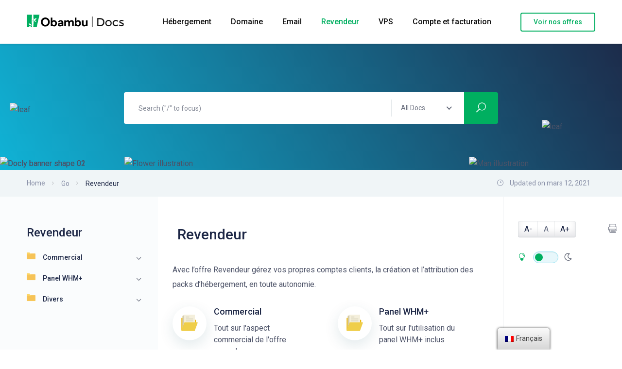

--- FILE ---
content_type: text/html; charset=UTF-8
request_url: https://obambu.com/docs/go/revendeur-hebergement/
body_size: 81110
content:
<!DOCTYPE html>
<html lang="fr-FR">
    <head>
        <meta charset="UTF-8">
        <!-- For IE -->
        <meta http-equiv="X-UA-Compatible" content="IE=edge">
        <!-- For Resposive Device -->
        <meta name="viewport" content="width=device-width, initial-scale=1.0">

        <title>Revendeur &#8211; Documentation</title>
<meta name='robots' content='max-image-preview:large' />
<link rel='dns-prefetch' href='//fonts.googleapis.com' />
<link rel='dns-prefetch' href='//s.w.org' />
<link rel="alternate" type="application/rss+xml" title="Documentation &raquo; Flux" href="https://obambu.com/docs/feed/" />
<link rel="alternate" type="application/rss+xml" title="Documentation &raquo; Flux des commentaires" href="https://obambu.com/docs/comments/feed/" />
<script type="text/javascript">
window._wpemojiSettings = {"baseUrl":"https:\/\/s.w.org\/images\/core\/emoji\/14.0.0\/72x72\/","ext":".png","svgUrl":"https:\/\/s.w.org\/images\/core\/emoji\/14.0.0\/svg\/","svgExt":".svg","source":{"concatemoji":"https:\/\/obambu.com\/docs\/wp-includes\/js\/wp-emoji-release.min.js?ver=6.0.11"}};
/*! This file is auto-generated */
!function(e,a,t){var n,r,o,i=a.createElement("canvas"),p=i.getContext&&i.getContext("2d");function s(e,t){var a=String.fromCharCode,e=(p.clearRect(0,0,i.width,i.height),p.fillText(a.apply(this,e),0,0),i.toDataURL());return p.clearRect(0,0,i.width,i.height),p.fillText(a.apply(this,t),0,0),e===i.toDataURL()}function c(e){var t=a.createElement("script");t.src=e,t.defer=t.type="text/javascript",a.getElementsByTagName("head")[0].appendChild(t)}for(o=Array("flag","emoji"),t.supports={everything:!0,everythingExceptFlag:!0},r=0;r<o.length;r++)t.supports[o[r]]=function(e){if(!p||!p.fillText)return!1;switch(p.textBaseline="top",p.font="600 32px Arial",e){case"flag":return s([127987,65039,8205,9895,65039],[127987,65039,8203,9895,65039])?!1:!s([55356,56826,55356,56819],[55356,56826,8203,55356,56819])&&!s([55356,57332,56128,56423,56128,56418,56128,56421,56128,56430,56128,56423,56128,56447],[55356,57332,8203,56128,56423,8203,56128,56418,8203,56128,56421,8203,56128,56430,8203,56128,56423,8203,56128,56447]);case"emoji":return!s([129777,127995,8205,129778,127999],[129777,127995,8203,129778,127999])}return!1}(o[r]),t.supports.everything=t.supports.everything&&t.supports[o[r]],"flag"!==o[r]&&(t.supports.everythingExceptFlag=t.supports.everythingExceptFlag&&t.supports[o[r]]);t.supports.everythingExceptFlag=t.supports.everythingExceptFlag&&!t.supports.flag,t.DOMReady=!1,t.readyCallback=function(){t.DOMReady=!0},t.supports.everything||(n=function(){t.readyCallback()},a.addEventListener?(a.addEventListener("DOMContentLoaded",n,!1),e.addEventListener("load",n,!1)):(e.attachEvent("onload",n),a.attachEvent("onreadystatechange",function(){"complete"===a.readyState&&t.readyCallback()})),(e=t.source||{}).concatemoji?c(e.concatemoji):e.wpemoji&&e.twemoji&&(c(e.twemoji),c(e.wpemoji)))}(window,document,window._wpemojiSettings);
</script>
<style type="text/css">
img.wp-smiley,
img.emoji {
	display: inline !important;
	border: none !important;
	box-shadow: none !important;
	height: 1em !important;
	width: 1em !important;
	margin: 0 0.07em !important;
	vertical-align: -0.1em !important;
	background: none !important;
	padding: 0 !important;
}
</style>
	<link rel='stylesheet' id='simple-line-icon-css'  href='https://obambu.com/docs/wp-content/plugins/docly-core/assets/vendors/simple-line-icon/simple-line-icons.css?ver=6.0.11' type='text/css' media='all' />
<link rel='stylesheet' id='wedocs-styles-css'  href='https://obambu.com/docs/wp-content/plugins/wedocs/assets/css/frontend.css?ver=1607550290' type='text/css' media='all' />
<link rel='stylesheet' id='wp-block-library-css'  href='https://obambu.com/docs/wp-includes/css/dist/block-library/style.min.css?ver=6.0.11' type='text/css' media='all' />
<style id='global-styles-inline-css' type='text/css'>
body{--wp--preset--color--black: #000000;--wp--preset--color--cyan-bluish-gray: #abb8c3;--wp--preset--color--white: #ffffff;--wp--preset--color--pale-pink: #f78da7;--wp--preset--color--vivid-red: #cf2e2e;--wp--preset--color--luminous-vivid-orange: #ff6900;--wp--preset--color--luminous-vivid-amber: #fcb900;--wp--preset--color--light-green-cyan: #7bdcb5;--wp--preset--color--vivid-green-cyan: #00d084;--wp--preset--color--pale-cyan-blue: #8ed1fc;--wp--preset--color--vivid-cyan-blue: #0693e3;--wp--preset--color--vivid-purple: #9b51e0;--wp--preset--gradient--vivid-cyan-blue-to-vivid-purple: linear-gradient(135deg,rgba(6,147,227,1) 0%,rgb(155,81,224) 100%);--wp--preset--gradient--light-green-cyan-to-vivid-green-cyan: linear-gradient(135deg,rgb(122,220,180) 0%,rgb(0,208,130) 100%);--wp--preset--gradient--luminous-vivid-amber-to-luminous-vivid-orange: linear-gradient(135deg,rgba(252,185,0,1) 0%,rgba(255,105,0,1) 100%);--wp--preset--gradient--luminous-vivid-orange-to-vivid-red: linear-gradient(135deg,rgba(255,105,0,1) 0%,rgb(207,46,46) 100%);--wp--preset--gradient--very-light-gray-to-cyan-bluish-gray: linear-gradient(135deg,rgb(238,238,238) 0%,rgb(169,184,195) 100%);--wp--preset--gradient--cool-to-warm-spectrum: linear-gradient(135deg,rgb(74,234,220) 0%,rgb(151,120,209) 20%,rgb(207,42,186) 40%,rgb(238,44,130) 60%,rgb(251,105,98) 80%,rgb(254,248,76) 100%);--wp--preset--gradient--blush-light-purple: linear-gradient(135deg,rgb(255,206,236) 0%,rgb(152,150,240) 100%);--wp--preset--gradient--blush-bordeaux: linear-gradient(135deg,rgb(254,205,165) 0%,rgb(254,45,45) 50%,rgb(107,0,62) 100%);--wp--preset--gradient--luminous-dusk: linear-gradient(135deg,rgb(255,203,112) 0%,rgb(199,81,192) 50%,rgb(65,88,208) 100%);--wp--preset--gradient--pale-ocean: linear-gradient(135deg,rgb(255,245,203) 0%,rgb(182,227,212) 50%,rgb(51,167,181) 100%);--wp--preset--gradient--electric-grass: linear-gradient(135deg,rgb(202,248,128) 0%,rgb(113,206,126) 100%);--wp--preset--gradient--midnight: linear-gradient(135deg,rgb(2,3,129) 0%,rgb(40,116,252) 100%);--wp--preset--duotone--dark-grayscale: url('#wp-duotone-dark-grayscale');--wp--preset--duotone--grayscale: url('#wp-duotone-grayscale');--wp--preset--duotone--purple-yellow: url('#wp-duotone-purple-yellow');--wp--preset--duotone--blue-red: url('#wp-duotone-blue-red');--wp--preset--duotone--midnight: url('#wp-duotone-midnight');--wp--preset--duotone--magenta-yellow: url('#wp-duotone-magenta-yellow');--wp--preset--duotone--purple-green: url('#wp-duotone-purple-green');--wp--preset--duotone--blue-orange: url('#wp-duotone-blue-orange');--wp--preset--font-size--small: 13px;--wp--preset--font-size--medium: 20px;--wp--preset--font-size--large: 36px;--wp--preset--font-size--x-large: 42px;}.has-black-color{color: var(--wp--preset--color--black) !important;}.has-cyan-bluish-gray-color{color: var(--wp--preset--color--cyan-bluish-gray) !important;}.has-white-color{color: var(--wp--preset--color--white) !important;}.has-pale-pink-color{color: var(--wp--preset--color--pale-pink) !important;}.has-vivid-red-color{color: var(--wp--preset--color--vivid-red) !important;}.has-luminous-vivid-orange-color{color: var(--wp--preset--color--luminous-vivid-orange) !important;}.has-luminous-vivid-amber-color{color: var(--wp--preset--color--luminous-vivid-amber) !important;}.has-light-green-cyan-color{color: var(--wp--preset--color--light-green-cyan) !important;}.has-vivid-green-cyan-color{color: var(--wp--preset--color--vivid-green-cyan) !important;}.has-pale-cyan-blue-color{color: var(--wp--preset--color--pale-cyan-blue) !important;}.has-vivid-cyan-blue-color{color: var(--wp--preset--color--vivid-cyan-blue) !important;}.has-vivid-purple-color{color: var(--wp--preset--color--vivid-purple) !important;}.has-black-background-color{background-color: var(--wp--preset--color--black) !important;}.has-cyan-bluish-gray-background-color{background-color: var(--wp--preset--color--cyan-bluish-gray) !important;}.has-white-background-color{background-color: var(--wp--preset--color--white) !important;}.has-pale-pink-background-color{background-color: var(--wp--preset--color--pale-pink) !important;}.has-vivid-red-background-color{background-color: var(--wp--preset--color--vivid-red) !important;}.has-luminous-vivid-orange-background-color{background-color: var(--wp--preset--color--luminous-vivid-orange) !important;}.has-luminous-vivid-amber-background-color{background-color: var(--wp--preset--color--luminous-vivid-amber) !important;}.has-light-green-cyan-background-color{background-color: var(--wp--preset--color--light-green-cyan) !important;}.has-vivid-green-cyan-background-color{background-color: var(--wp--preset--color--vivid-green-cyan) !important;}.has-pale-cyan-blue-background-color{background-color: var(--wp--preset--color--pale-cyan-blue) !important;}.has-vivid-cyan-blue-background-color{background-color: var(--wp--preset--color--vivid-cyan-blue) !important;}.has-vivid-purple-background-color{background-color: var(--wp--preset--color--vivid-purple) !important;}.has-black-border-color{border-color: var(--wp--preset--color--black) !important;}.has-cyan-bluish-gray-border-color{border-color: var(--wp--preset--color--cyan-bluish-gray) !important;}.has-white-border-color{border-color: var(--wp--preset--color--white) !important;}.has-pale-pink-border-color{border-color: var(--wp--preset--color--pale-pink) !important;}.has-vivid-red-border-color{border-color: var(--wp--preset--color--vivid-red) !important;}.has-luminous-vivid-orange-border-color{border-color: var(--wp--preset--color--luminous-vivid-orange) !important;}.has-luminous-vivid-amber-border-color{border-color: var(--wp--preset--color--luminous-vivid-amber) !important;}.has-light-green-cyan-border-color{border-color: var(--wp--preset--color--light-green-cyan) !important;}.has-vivid-green-cyan-border-color{border-color: var(--wp--preset--color--vivid-green-cyan) !important;}.has-pale-cyan-blue-border-color{border-color: var(--wp--preset--color--pale-cyan-blue) !important;}.has-vivid-cyan-blue-border-color{border-color: var(--wp--preset--color--vivid-cyan-blue) !important;}.has-vivid-purple-border-color{border-color: var(--wp--preset--color--vivid-purple) !important;}.has-vivid-cyan-blue-to-vivid-purple-gradient-background{background: var(--wp--preset--gradient--vivid-cyan-blue-to-vivid-purple) !important;}.has-light-green-cyan-to-vivid-green-cyan-gradient-background{background: var(--wp--preset--gradient--light-green-cyan-to-vivid-green-cyan) !important;}.has-luminous-vivid-amber-to-luminous-vivid-orange-gradient-background{background: var(--wp--preset--gradient--luminous-vivid-amber-to-luminous-vivid-orange) !important;}.has-luminous-vivid-orange-to-vivid-red-gradient-background{background: var(--wp--preset--gradient--luminous-vivid-orange-to-vivid-red) !important;}.has-very-light-gray-to-cyan-bluish-gray-gradient-background{background: var(--wp--preset--gradient--very-light-gray-to-cyan-bluish-gray) !important;}.has-cool-to-warm-spectrum-gradient-background{background: var(--wp--preset--gradient--cool-to-warm-spectrum) !important;}.has-blush-light-purple-gradient-background{background: var(--wp--preset--gradient--blush-light-purple) !important;}.has-blush-bordeaux-gradient-background{background: var(--wp--preset--gradient--blush-bordeaux) !important;}.has-luminous-dusk-gradient-background{background: var(--wp--preset--gradient--luminous-dusk) !important;}.has-pale-ocean-gradient-background{background: var(--wp--preset--gradient--pale-ocean) !important;}.has-electric-grass-gradient-background{background: var(--wp--preset--gradient--electric-grass) !important;}.has-midnight-gradient-background{background: var(--wp--preset--gradient--midnight) !important;}.has-small-font-size{font-size: var(--wp--preset--font-size--small) !important;}.has-medium-font-size{font-size: var(--wp--preset--font-size--medium) !important;}.has-large-font-size{font-size: var(--wp--preset--font-size--large) !important;}.has-x-large-font-size{font-size: var(--wp--preset--font-size--x-large) !important;}
</style>
<link rel='stylesheet' id='bbp-default-css'  href='https://obambu.com/docs/wp-content/plugins/bbpress/templates/default/css/bbpress.min.css?ver=2.6.6' type='text/css' media='all' />
<link rel='stylesheet' id='contact-form-7-css'  href='https://obambu.com/docs/wp-content/plugins/contact-form-7/includes/css/styles.css?ver=5.3.2' type='text/css' media='all' />
<link rel='stylesheet' id='trp-floater-language-switcher-style-css'  href='https://obambu.com/docs/wp-content/plugins/translatepress-multilingual/assets/css/trp-floater-language-switcher.css?ver=1.9.2' type='text/css' media='all' />
<link rel='stylesheet' id='trp-language-switcher-style-css'  href='https://obambu.com/docs/wp-content/plugins/translatepress-multilingual/assets/css/trp-language-switcher.css?ver=1.9.2' type='text/css' media='all' />
<link rel='stylesheet' id='docly-fonts-css'  href='https://fonts.googleapis.com/css?family=Roboto%3A300%2C400%2C500%2C600%2C700&#038;subset' type='text/css' media='all' />
<link rel='stylesheet' id='bootstrap-css'  href='https://obambu.com/docs/wp-content/themes/docly/assets/vendors/bootstrap/css/bootstrap.min.css?ver=6.0.11' type='text/css' media='all' />
<link rel='stylesheet' id='elegant-icon-css'  href='https://obambu.com/docs/wp-content/themes/docly/assets/vendors/elegant-icon/style.css?ver=6.0.11' type='text/css' media='all' />
<link rel='stylesheet' id='fontawesome-css'  href='https://obambu.com/docs/wp-content/themes/docly/assets/vendors/font-awesome/css/all.css?ver=6.0.11' type='text/css' media='all' />
<link rel='stylesheet' id='animate-css'  href='https://obambu.com/docs/wp-content/themes/docly/assets/vendors/animation/animate.css?ver=6.0.11' type='text/css' media='all' />
<link rel='stylesheet' id='tooltipster-css'  href='https://obambu.com/docs/wp-content/themes/docly/assets/vendors/tooltipster/css/tooltipster.bundle.min.css?ver=6.0.11' type='text/css' media='all' />
<link rel='stylesheet' id='elementor-frontend-legacy-css'  href='https://obambu.com/docs/wp-content/plugins/elementor/assets/css/frontend-legacy.min.css?ver=3.0.16' type='text/css' media='all' />
<link rel='stylesheet' id='elementor-frontend-css'  href='https://obambu.com/docs/wp-content/plugins/elementor/assets/css/frontend.min.css?ver=3.0.16' type='text/css' media='all' />
<link rel='stylesheet' id='docly-elementor-css'  href='https://obambu.com/docs/wp-content/themes/docly/assets/css/elementor-style.css?ver=6.0.11' type='text/css' media='all' />
<link rel='stylesheet' id='nice-select-css'  href='https://obambu.com/docs/wp-content/themes/docly/assets/vendors/niceselectpicker/nice-select.css?ver=6.0.11' type='text/css' media='all' />
<link rel='stylesheet' id='mCustomScrollbar-css'  href='https://obambu.com/docs/wp-content/themes/docly/assets/vendors/mcustomscrollbar/jquery.mCustomScrollbar.min.css?ver=6.0.11' type='text/css' media='all' />
<link rel='stylesheet' id='docly-main-css'  href='https://obambu.com/docs/wp-content/themes/docly/assets/css/style.css?ver=6.0.11' type='text/css' media='all' />
<link rel='stylesheet' id='docly-docs-css'  href='https://obambu.com/docs/wp-content/themes/docly/assets/css/docs.css?ver=6.0.11' type='text/css' media='all' />
<link rel='stylesheet' id='docly-wpd-css'  href='https://obambu.com/docs/wp-content/themes/docly/assets/css/wpd-style.css?ver=6.0.11' type='text/css' media='all' />
<link rel='stylesheet' id='docly-root-css'  href='https://obambu.com/docs/wp-content/themes/docly/style.css?ver=6.0.11' type='text/css' media='all' />
<style id='docly-root-inline-css' type='text/css'>
.sticky_menu .menu_one .menu > .nav-item .nav-link {color: #101010;}.body_wrapper {
    margin-bottom: -27px;
}				
.fact_navigation .nav-item .nav-link {
    color: #606060;
}				
.f_social_icon li a {
    border: 2px solid #00af60;
}

.textwidget a {
    color: #4c5267;
}

.textwidget a:hover {
    color: #00af60;
}

.footer_top .widget.docs_widget ul li a, .footer_top .widget.widget_nav_menu ul li a, .footer_top .widget.widget_meta ul li a, .footer_top .widget.widget_pages ul li a, .footer_top .widget.widget_archive ul li a, .footer_top .widget.widget_categories ul li a {
    color: #4c5267;
}

.footer_top .widget.docs_widget ul li a:hover, .footer_top .widget.widget_nav_menu ul li a:hover, .footer_top .widget.widget_meta ul li a:hover, .footer_top .widget.widget_pages ul li a:hover, .footer_top .widget.widget_archive ul li a:hover, .footer_top .widget.widget_categories ul li a:hover, .widget.widget_nav_menu ul li a:hover, .widget.widget_meta ul li a:hover, .widget.widget_pages ul li a:hover, .widget.widget_archive ul li a:hover, .widget.widget_categories ul li a:hover {
    color: #00af60;
}

.nav_btn {
    margin-left: 60px;
}			

.navbar-brand {
    margin-bottom: 8px;
}.breadcrumb_area { background-image: linear-gradient(60deg, #ffffff 0%,  100%); }
</style>
<link rel='stylesheet' id='docly-bbp-forum-css'  href='https://obambu.com/docs/wp-content/themes/docly/assets/css/bbp-forum.css?ver=6.0.11' type='text/css' media='all' />
<link rel='stylesheet' id='docly-wp-custom-css'  href='https://obambu.com/docs/wp-content/themes/docly/assets/css/wp-custom.css?ver=6.0.11' type='text/css' media='all' />
<link rel='stylesheet' id='docly-responsive-css'  href='https://obambu.com/docs/wp-content/themes/docly/assets/css/responsive.css?ver=6.0.11' type='text/css' media='all' />
<link rel='stylesheet' id='docly-responsive2-css'  href='https://obambu.com/docs/wp-content/themes/docly/assets/css/responsive2.css?ver=6.0.11' type='text/css' media='all' />
<link rel='stylesheet' id='elementor-icons-css'  href='https://obambu.com/docs/wp-content/plugins/elementor/assets/lib/eicons/css/elementor-icons.min.css?ver=5.9.1' type='text/css' media='all' />
<link rel='stylesheet' id='elementor-post-6600-css'  href='https://obambu.com/docs/wp-content/uploads/elementor/css/post-6600.css?ver=1702943773' type='text/css' media='all' />
<link rel='stylesheet' id='google-fonts-1-css'  href='https://fonts.googleapis.com/css?family=Roboto%3A100%2C100italic%2C200%2C200italic%2C300%2C300italic%2C400%2C400italic%2C500%2C500italic%2C600%2C600italic%2C700%2C700italic%2C800%2C800italic%2C900%2C900italic%7CRoboto+Slab%3A100%2C100italic%2C200%2C200italic%2C300%2C300italic%2C400%2C400italic%2C500%2C500italic%2C600%2C600italic%2C700%2C700italic%2C800%2C800italic%2C900%2C900italic&#038;ver=6.0.11' type='text/css' media='all' />
<script type='text/javascript' id='jquery-core-js-extra'>
/* <![CDATA[ */
var docly_local_object = {"ajaxurl":"https:\/\/obambu.com\/docs\/wp-admin\/admin-ajax.php","privacy_bar_btn_txt":"Understood","privacy_bar_txt":"By using this website, you automatically accept that we use cookies."};
/* ]]> */
</script>
<script type='text/javascript' src='https://obambu.com/docs/wp-includes/js/jquery/jquery.min.js?ver=3.6.0' id='jquery-core-js'></script>
<script type='text/javascript' src='https://obambu.com/docs/wp-includes/js/jquery/jquery-migrate.min.js?ver=3.3.2' id='jquery-migrate-js'></script>
<link rel="https://api.w.org/" href="https://obambu.com/docs/wp-json/" /><link rel="alternate" type="application/json" href="https://obambu.com/docs/wp-json/wp/v2/docs/2021" /><link rel="EditURI" type="application/rsd+xml" title="RSD" href="https://obambu.com/docs/xmlrpc.php?rsd" />
<link rel="wlwmanifest" type="application/wlwmanifest+xml" href="https://obambu.com/docs/wp-includes/wlwmanifest.xml" /> 
<meta name="generator" content="WordPress 6.0.11" />
<link rel="canonical" href="https://obambu.com/docs/go/revendeur-hebergement/" />
<link rel='shortlink' href='https://obambu.com/docs/?p=2021' />
<link rel="alternate" type="application/json+oembed" href="https://obambu.com/docs/wp-json/oembed/1.0/embed?url=https%3A%2F%2Fobambu.com%2Fdocs%2Fgo%2Frevendeur-hebergement%2F" />
<link rel="alternate" type="text/xml+oembed" href="https://obambu.com/docs/wp-json/oembed/1.0/embed?url=https%3A%2F%2Fobambu.com%2Fdocs%2Fgo%2Frevendeur-hebergement%2F&#038;format=xml" />
<meta name="framework" content="Redux 4.1.24" />
<style type="text/css" media="all">

</style>
<link rel="alternate" hreflang="fr-FR" href="https://obambu.com/docs/go/revendeur-hebergement/"/>
<link rel="alternate" hreflang="fr" href="https://obambu.com/docs/go/revendeur-hebergement/"/>
<link rel="alternate" hreflang="en-GB" href="https://obambu.com/docs/en/go/revendeur-hebergement/"/>
<link rel="alternate" hreflang="en" href="https://obambu.com/docs/en/go/revendeur-hebergement/"/>
<style type="text/css">.recentcomments a{display:inline !important;padding:0 !important;margin:0 !important;}</style><style id="docly_opt-dynamic-css" title="dynamic-css" class="redux-options-output">#back-to-top:hover{background-color:#00af60;}.header_area .navbar-brand{padding-bottom:10px;}.nav_btn{padding-top:6px;padding-bottom:6px;}.navbar .nav_btn{font-display:swap;}.navbar .nav_btn{color:#00af60;}.navbar .nav_btn{border-color:#00af60;}.navbar .nav_btn{background:#ffffff;}.navbar .nav_btn:hover{background:#ffffff;}.navbar_fixed .navbar .nav_btn:hover{border-color:#ffffff;}.navbar.navbar_fixed .nav_btn{border-color:#00af60;}.navbar_fixed.navbar .nav_btn{background:#ffffff;}.breadcrumb_content h1, .breadcrumb_content_two h1{font-display:swap;}.footer-widget .widget_title{font-display:swap;}.new_footer_top p, .new_footer_top .f_widget.about-widget ul li a{font-display:swap;}.menu > .nav-item > .nav-link, .menu > .nav-item.submenu .dropdown-menu .nav-item .nav-link{line-height:16px;font-size:16px;font-display:swap;}.menu > .nav-item > .nav-link{color:#101010;}.navbar_fixed.menu_one .menu > .nav-item > .nav-link{color:#101010;}navbar_fixed.menu_one .menu > .nav-item.active > .nav-link{color:#0a0a0a;}.menu > .nav-item.submenu .dropdown-menu .nav-item .nav-link{color:#101010;}.menu > .nav-item.submenu .dropdown-menu, .menu > .nav-item.submenu .dropdown-menu:before{background-color:#ffffff;}.navbar_fixed.menu_one .menu > .nav-item{padding-top:27px;padding-bottom:27px;}.menu > .nav-item + .nav-item{margin-left:40px;}.menu > .nav-item.submenu .dropdown-menu .nav-item .nav-link h5{font-display:swap;}.menu > .nav-item.submenu .dropdown-menu .nav-item .nav-link p{font-display:swap;}.blog .breadcrumb_content_two h1{font-display:swap;}.answer-action .action-content .ans-title{font-display:swap;}.answer-action .action-content p{font-display:swap;}.answer-action .btn-ans{font-display:swap;}.call-to-action .action-content-wrapper .action-title-wrap .action-title{font-display:swap;}.call-to-action .action-content-wrapper .action_btn{font-display:swap;}
                    .doc_border_btn, .menu > .nav-item.submenu .dropdown-menu .nav-item:hover > .nav-link, .menu > .nav-item.submenu .dropdown-menu .nav-item:focus > .nav-link, .menu > .nav-item.submenu .dropdown-menu .nav-item.active > .nav-link,
                    .menu > .nav-item.submenu .dropdown-menu .nav-item:hover > .nav-link h5, .menu > .nav-item.submenu .dropdown-menu .nav-item:focus > .nav-link h5, .menu > .nav-item.submenu .dropdown-menu .nav-item.active > .nav-link h5,
                    .menu > .nav-item.submenu .dropdown-menu .nav-item:hover > i, .menu > .nav-item.submenu .dropdown-menu .nav-item:focus > i, .menu > .nav-item.submenu .dropdown-menu .nav-item.active > i,
                    .menu > .nav-item.submenu.mega_menu .dropdown-menu .tabHeader .nav-item:after, .menu > .nav-item.active > i, .nav_btn, .menu_two .nav_btn,
                    .menu > .nav-item.submenu.mega_menu .dropdown-menu .tabHeader .nav-item:hover .nav-link, .menu > .nav-item.submenu.mega_menu .dropdown-menu .tabHeader .nav-item.active .nav-link,
                    .sticky_menu .menu_one .menu > .nav-item:hover > .nav-link, .sticky_menu .menu_one .menu > .nav-item.active > .nav-link,
                    .navbar_fixed.menu_one .menu > .nav-item:hover > .nav-link, .navbar_fixed.menu_one .menu > .nav-item.active > .nav-link,
                    .navbar_fixed.menu_one .nav_btn, .docly-banner-support .banner-content-wrapper .banner-search-form button,
                    .custom-select ul li:hover, .custom-select ul li.selected, .breadcrumb .breadcrumb-item a:hover, .doc_features_item_one h3:hover,
                    .learn_btn.c_blue, .learn_btn:hover, .doc_tag .nav-item .nav-link, .tag_list li a:hover, .documentation_item .media-body h5:hover,
                    .documentation_tab .nav-item .nav-link.active, .documentation_tab .nav-item .nav-link:hover,
                    .doc_faq_info .card .card-header h2 button, .funfact-boxes .funfact-box .counter, .theme_doc_item .c_head:hover,
                    .fact_navigation .nav-item .nav-link.active, .fact_navigation .nav-item .nav-link:hover,
                    .fact_navigation .nav-item .nav-link.active:before, .fact_navigation .nav-item .nav-link:hover:before,
                    .nav-sidebar .nav-item:hover .nav-link, .nav-sidebar .nav-item.active .nav-link,
                    .nav-sidebar .nav-item:hover .icon, .nav-sidebar .nav-item.active .icon, .documentation_info .slideshow .title,
                    .nav-sidebar .nav-item .dropdown_nav li a:hover i, .nav-sidebar .nav-item .dropdown_nav li a.active i,
                    .nav-sidebar .nav-item .dropdown_nav li a:hover, .nav-sidebar .nav-item .dropdown_nav li a.active,
                    .get_started .c_head i, .get_started p a, .v_menu .nav-item .nav-link.active, .v_menu .nav-item .nav-link:hover,
                    .developer p a, .help_text .help_info .help_item h4:hover, .process_tab_shortcode .previous, .process_tab_shortcode .next,
                    .question_box .question_text p a, .question_box .signup_form .input-group button, .feedback_link h6 a,
                    .feedback_link .h_btn:hover, .open_icon, .doc_rightsidebar .doc_switch .tab-btn, .doc_rightsidebar .doc_switch .tab-btn:hover,
                    .doc_rightsidebar .doc_switch input[type=checkbox]:checked + .tab-btn, .onepage-doc .nav-sidebar .nav-item .icon,
                    .onepage-doc .nav-sidebar .nav-item .dropdown_nav .nav-item:before, .onepage-doc .nav-sidebar .nav-item .dropdown_nav .nav-item.active .nav-link,
                    .doc_rightsidebar .bootstrap-select > .dropdown-menu .inner .dropdown-menu li a.active, .doc_rightsidebar .bootstrap-select > .dropdown-menu .inner .dropdown-menu li a:hover,
                    .communities-boxes .docly-com-box .docly-com-box-content .title a:hover, .communities-boxes .docly-com-box .docly-com-box-content .title:hover,
                    .more-communities .collapse-btn, .community-post .post-content .entry-content .post-title a:hover, .tooltip_content p a,
                    .community-post .post-meta-wrapper .post-meta-info li a:hover, .community-post.style-two .meta li a:hover,
                    .shortcode_text ul li a:hover, .toggle_btn:before, .doc_accordion .card-header button i, .alert-info i, .alert-info h5,
                    .action_btn.btn_small:hover, .action_btn.btn_small_two:hover, .action_btn.btn_small_three:hover, .action_btn.btn_bg:hover, .action_btn.btn_radious_none:hover, .action_btn.btn_radious_45:hover,
                    .image_pointer .pointing_img h6 a, .blue, .changelog_content .changelog_btn:hover, .cheatsheet_item h4, .action_content_three .doc_border_btn:hover,
                    .post-header .support-total-info li a:hover, ul.forum-titles .forum-freshness .freshness-box a:hover,
                    .answer-action .btn-ans:hover, .w_tag_list.style-light li a:hover, .usefull-links li a:hover, .ticket_categories li a:hover, 
                    .forum-post-top .forum-post-author .author-name:hover, .forum-post-top .forum-post-author .forum-author-meta a:hover,
                    .forum-post-content .forum-post-btm .taxonomy a:hover, .blog_top_post .b_top_post_content h3:hover,
                    .blog_top_post .b_top_post_content .learn_btn:hover, .post_tag a.c_blue, .blog_tab .nav-item .nav-link.active, .blog_tab .nav-item .nav-link:hover,
                    .b_title:hover, .blog_single_item p a, .comment_box .post_comment .comment_author .media-body .comment_reply:hover,
                    .blog_classic_item .b_top_post_content .p_bottom .learn_btn:hover, .video_icon i, .blog_link_post p:hover, .pagination .page-numbers,
                    .categorie_list li a:hover, .recent_post_item .media-body h5:hover, .login_form .form-group .check_box input[type=checkbox]:checked:after,
                    .login_form .form-group .l_text span, .body_dark .nav-sidebar .nav-item .nav-link.active, .body_dark .nav-sidebar .nav-item .nav-link:hover,
                    .body_dark .toggle_btn, .f_widget.link_widget .link_list li a:hover, .f_social_icon li a, .footer_bottom p a,
                    .widget_display_topics li a:hover, .widget_display_replies li a:hover, .bbp-logged-in a.button.logout-link:hover, .bbp-logged-in h4 a:hover 
                    {color:#00af60;}
                    .doc_border_btn:hover, .nav_btn:hover, .menu_two .nav_btn:hover, .navbar_fixed.menu_one .nav_btn:hover, #preloader .spinner:before,
                    .banner_search_form button, .b_round.r_two, .doc_banner_text_two .banner_search_form .search_btn,
                    .breadcrumb_area .banner_search_form button, .custom-select ul li:before, .doc_tag .nav-item .nav-link:hover, .doc_tag .nav-item .nav-link.active,
                    .documentation_tab .nav-item .nav-link:before, .doc_fun_fact_area, .slider_nav .prev:hover .arrow, .slider_nav .next:hover .arrow,
                    .slider_nav .prev:hover .arrow:before, .slider_nav .prev:hover .arrow:after, .slider_nav .next:hover .arrow:before, .slider_nav .next:hover .arrow:after,
                    .v_menu .nav-item .nav-link.active span, .v_menu .nav-item .nav-link:hover span, .doc_rightsidebar .doc_switch input[type=checkbox]:before,
                    .process_tab_shortcode .previous:hover, .process_tab_shortcode .next:hover, .community-box:hover:before,
                    .doc_rightsidebar .bootstrap-select > .dropdown-menu .inner .dropdown-menu li a:before, .table_shortcode tbody tr th,
                    .pagination-wrapper .post-pagination li a:hover, .pagination-wrapper .post-pagination li a.active,
                    .tab_shortcode .nav-tabs .nav-item .nav-link:before, .tooltip_content .text-decoration:before, .single_list li:before,
                    .action_btn.btn_small, .action_btn.btn_small_two, .action_btn.btn_small_three, .action_btn.btn_bg, .action_btn.btn_radious_none, .action_btn.btn_radious_45,
                    .caniuse_section_legend .caniuse_legend_list a.blue:hover, .basic_table_info.table-hover tbody tr:hover,
                    .steps-panel .ordered-list li::before, .changelog_content span.improve, .blog_tab .nav-item .nav-link:before, 
                    .pagination .page-numbers:hover, .pagination .page-numbers.current, .categorie_list li a:hover:before,
                    .w_tag_list li a:hover, .signin_left, .contact_info .contact_form .form-group .form-check input[type=checkbox]:checked + label,
                    .contact_info .contact_form .form-group .form-check input[type=radio]:after, .error_dot.one,
                    .contact_info .contact_form .form-group .form-check input[type=radio]:checked + label,
                    .footer_subscribe_form .s_btn, .simple_footer .f_social_icon li a:hover, span#subscription-toggle a,
                    .bbp-submit-wrapper #user-submit, #new-post #bbp_reply_submit, #new-post #bbp_topic_submit,
                    .pagination-wrapper .page-numbers:hover, .pagination-wrapper .page-numbers.current,
                    .action-button-container.action-btns .bbp-topic-reply-link
                    {background-color:#00af60;}
                    .doc_border_btn, .doc_border_btn:hover, .nav_btn:hover, .menu_two .nav_btn:hover, .mobile_main_menu.navbar_fixed .nav_btn:hover,
                    .nav_btn_two:hover, .navbar_fixed.menu_one .nav_btn:hover, .doc_tag .nav-item .nav-link:hover, .doc_tag .nav-item .nav-link.active,
                    .action_subscribe_form .form-check input[type=checkbox]:after, .action_subscribe_form .form-check input[type=checkbox]:checked:before,
                    .doc_action_area .action_btn, .explanation::before, .icon_btn:hover, .answer-action .btn-ans,
                    .call-to-action .action-content-wrapper .action_btn, .pagination .page-numbers:hover, .pagination .page-numbers.current,
                    .contact_info .contact_form .form-group .form-check input[type=checkbox]:after, .simple_footer .f_social_icon li a:hover,
                    .contact_info .contact_form .form-group .form-check input[type=checkbox]:checked:before,
                    .contact_info .contact_form .form-group .form-check input[type=radio]:checked:before
                    {border-color:#00af60;}
                    .footnotes-link:target, .footnotes_item:target
                    {outline-color:#00af60;} #preloader .spinner, blockquote, .blog_link_post{border-left-color:#00af60;} #preloader .spinner{border-top-color:#00af60;}body, .f_p{font-display:swap;}h1, h1.f_p, .breadcrumb_content h1{font-display:swap;}h2, h2.f_p{font-display:swap;}h3, h3.f_p, .job_details_area h3{font-display:swap;}h4, h4.f_p{font-display:swap;}h5, h5.f_p{font-display:swap;}h6, h6.f_p, .job_info .info_item h6{font-display:swap;}.error_area .action_btn{background:#00af60;}</style>    </head>

    <body class="docs-template-default single single-docs postid-2021 wp-embed-responsive translatepress-fr_FR  doc sticky-nav-doc elementor-default elementor-kit-6600 elementor-page elementor-page-2021" data-scroll-animation="true" data-spy="scroll" data-target="#navbar-example3" data-offset="86">
        <svg xmlns="http://www.w3.org/2000/svg" viewBox="0 0 0 0" width="0" height="0" focusable="false" role="none" style="visibility: hidden; position: absolute; left: -9999px; overflow: hidden;" ><defs><filter id="wp-duotone-dark-grayscale"><feColorMatrix color-interpolation-filters="sRGB" type="matrix" values=" .299 .587 .114 0 0 .299 .587 .114 0 0 .299 .587 .114 0 0 .299 .587 .114 0 0 " /><feComponentTransfer color-interpolation-filters="sRGB" ><feFuncR type="table" tableValues="0 0.49803921568627" /><feFuncG type="table" tableValues="0 0.49803921568627" /><feFuncB type="table" tableValues="0 0.49803921568627" /><feFuncA type="table" tableValues="1 1" /></feComponentTransfer><feComposite in2="SourceGraphic" operator="in" /></filter></defs></svg><svg xmlns="http://www.w3.org/2000/svg" viewBox="0 0 0 0" width="0" height="0" focusable="false" role="none" style="visibility: hidden; position: absolute; left: -9999px; overflow: hidden;" ><defs><filter id="wp-duotone-grayscale"><feColorMatrix color-interpolation-filters="sRGB" type="matrix" values=" .299 .587 .114 0 0 .299 .587 .114 0 0 .299 .587 .114 0 0 .299 .587 .114 0 0 " /><feComponentTransfer color-interpolation-filters="sRGB" ><feFuncR type="table" tableValues="0 1" /><feFuncG type="table" tableValues="0 1" /><feFuncB type="table" tableValues="0 1" /><feFuncA type="table" tableValues="1 1" /></feComponentTransfer><feComposite in2="SourceGraphic" operator="in" /></filter></defs></svg><svg xmlns="http://www.w3.org/2000/svg" viewBox="0 0 0 0" width="0" height="0" focusable="false" role="none" style="visibility: hidden; position: absolute; left: -9999px; overflow: hidden;" ><defs><filter id="wp-duotone-purple-yellow"><feColorMatrix color-interpolation-filters="sRGB" type="matrix" values=" .299 .587 .114 0 0 .299 .587 .114 0 0 .299 .587 .114 0 0 .299 .587 .114 0 0 " /><feComponentTransfer color-interpolation-filters="sRGB" ><feFuncR type="table" tableValues="0.54901960784314 0.98823529411765" /><feFuncG type="table" tableValues="0 1" /><feFuncB type="table" tableValues="0.71764705882353 0.25490196078431" /><feFuncA type="table" tableValues="1 1" /></feComponentTransfer><feComposite in2="SourceGraphic" operator="in" /></filter></defs></svg><svg xmlns="http://www.w3.org/2000/svg" viewBox="0 0 0 0" width="0" height="0" focusable="false" role="none" style="visibility: hidden; position: absolute; left: -9999px; overflow: hidden;" ><defs><filter id="wp-duotone-blue-red"><feColorMatrix color-interpolation-filters="sRGB" type="matrix" values=" .299 .587 .114 0 0 .299 .587 .114 0 0 .299 .587 .114 0 0 .299 .587 .114 0 0 " /><feComponentTransfer color-interpolation-filters="sRGB" ><feFuncR type="table" tableValues="0 1" /><feFuncG type="table" tableValues="0 0.27843137254902" /><feFuncB type="table" tableValues="0.5921568627451 0.27843137254902" /><feFuncA type="table" tableValues="1 1" /></feComponentTransfer><feComposite in2="SourceGraphic" operator="in" /></filter></defs></svg><svg xmlns="http://www.w3.org/2000/svg" viewBox="0 0 0 0" width="0" height="0" focusable="false" role="none" style="visibility: hidden; position: absolute; left: -9999px; overflow: hidden;" ><defs><filter id="wp-duotone-midnight"><feColorMatrix color-interpolation-filters="sRGB" type="matrix" values=" .299 .587 .114 0 0 .299 .587 .114 0 0 .299 .587 .114 0 0 .299 .587 .114 0 0 " /><feComponentTransfer color-interpolation-filters="sRGB" ><feFuncR type="table" tableValues="0 0" /><feFuncG type="table" tableValues="0 0.64705882352941" /><feFuncB type="table" tableValues="0 1" /><feFuncA type="table" tableValues="1 1" /></feComponentTransfer><feComposite in2="SourceGraphic" operator="in" /></filter></defs></svg><svg xmlns="http://www.w3.org/2000/svg" viewBox="0 0 0 0" width="0" height="0" focusable="false" role="none" style="visibility: hidden; position: absolute; left: -9999px; overflow: hidden;" ><defs><filter id="wp-duotone-magenta-yellow"><feColorMatrix color-interpolation-filters="sRGB" type="matrix" values=" .299 .587 .114 0 0 .299 .587 .114 0 0 .299 .587 .114 0 0 .299 .587 .114 0 0 " /><feComponentTransfer color-interpolation-filters="sRGB" ><feFuncR type="table" tableValues="0.78039215686275 1" /><feFuncG type="table" tableValues="0 0.94901960784314" /><feFuncB type="table" tableValues="0.35294117647059 0.47058823529412" /><feFuncA type="table" tableValues="1 1" /></feComponentTransfer><feComposite in2="SourceGraphic" operator="in" /></filter></defs></svg><svg xmlns="http://www.w3.org/2000/svg" viewBox="0 0 0 0" width="0" height="0" focusable="false" role="none" style="visibility: hidden; position: absolute; left: -9999px; overflow: hidden;" ><defs><filter id="wp-duotone-purple-green"><feColorMatrix color-interpolation-filters="sRGB" type="matrix" values=" .299 .587 .114 0 0 .299 .587 .114 0 0 .299 .587 .114 0 0 .299 .587 .114 0 0 " /><feComponentTransfer color-interpolation-filters="sRGB" ><feFuncR type="table" tableValues="0.65098039215686 0.40392156862745" /><feFuncG type="table" tableValues="0 1" /><feFuncB type="table" tableValues="0.44705882352941 0.4" /><feFuncA type="table" tableValues="1 1" /></feComponentTransfer><feComposite in2="SourceGraphic" operator="in" /></filter></defs></svg><svg xmlns="http://www.w3.org/2000/svg" viewBox="0 0 0 0" width="0" height="0" focusable="false" role="none" style="visibility: hidden; position: absolute; left: -9999px; overflow: hidden;" ><defs><filter id="wp-duotone-blue-orange"><feColorMatrix color-interpolation-filters="sRGB" type="matrix" values=" .299 .587 .114 0 0 .299 .587 .114 0 0 .299 .587 .114 0 0 .299 .587 .114 0 0 " /><feComponentTransfer color-interpolation-filters="sRGB" ><feFuncR type="table" tableValues="0.098039215686275 1" /><feFuncG type="table" tableValues="0 0.66274509803922" /><feFuncB type="table" tableValues="0.84705882352941 0.41960784313725" /><feFuncA type="table" tableValues="1 1" /></feComponentTransfer><feComposite in2="SourceGraphic" operator="in" /></filter></defs></svg>
        
        <div class="click_capture"></div>

        <div class="body_wrapper sticky_menu">

            <nav class="navbar navbar-expand-lg display_none menu_one" id="stickyTwo">
                <div class="container custom_container">
                            <a class="navbar-brand logo sticky_logo" href="https://obambu.com/docs/">
                            <img src="https://obambu.com/docs/wp-content/uploads/2020/12/logo-docs-200px.png" alt="Documentation" srcset='https://obambu.com/docs/wp-content/uploads/2020/12/logo-docs-400px.png 2x'>
                                    <img src="https://obambu.com/docs/wp-content/uploads/2020/12/logo-docs-200px.png" alt="Documentation" srcset='https://obambu.com/docs/wp-content/uploads/2020/12/logo-docs-400px.png 2x'>
                                </a>                    <button class="navbar-toggler collapsed" type="button" data-toggle="collapse"
                            data-target="#navbarSupportedContent" aria-controls="navbarSupportedContent"
                            aria-expanded="false" aria-label="Toggle navigation">
                        <span class="menu_toggle">
                            <span class="hamburger">
                                <span></span>
                                <span></span>
                                <span></span>
                            </span>
                            <span class="hamburger-cross">
                                <span></span>
                                <span></span>
                            </span>
                        </span>
                    </button>
                    <div class="collapse navbar-collapse" id="navbarSupportedContent">
                        <ul id="menu-menu-principal" class="navbar-nav menu ml-auto"><li itemscope="itemscope"  id="menu-item-4561" class="menu-item menu-item-type-post_type menu-item-object-docs menu-item-has-children menu-item-4561 dropdown submenu nav-item"><a href="https://obambu.com/docs/go/hebergement/"   class="nav-link">Hébergement  </a><i class="arrow_carrot-down_alt2 mobile_dropdown_icon" aria-hidden="true" data-toggle="dropdown"></i>
<ul role="menu" class=" dropdown-menu menu-depth-2nd" >
	<li itemscope="itemscope"  id="menu-item-4730" class="menu-item menu-item-type-post_type menu-item-object-docs menu-item-4730 nav-item"><a href="https://obambu.com/docs/go/hebergement/pour-commencer/"   class="nav-link">Pour commencer </a></li>
	<li itemscope="itemscope"  id="menu-item-4743" class="menu-item menu-item-type-post_type menu-item-object-docs menu-item-4743 nav-item"><a href="https://obambu.com/docs/go/hebergement/cpanel/"   class="nav-link">cPanel </a></li>
	<li itemscope="itemscope"  id="menu-item-5299" class="menu-item menu-item-type-post_type menu-item-object-docs menu-item-5299 nav-item"><a href="https://obambu.com/docs/go/hebergement/ftp/"   class="nav-link">FTP </a></li>
	<li itemscope="itemscope"  id="menu-item-6018" class="menu-item menu-item-type-custom menu-item-object-custom menu-item-6018 nav-item"><a href="https://obambu.com/docs/go/hebergement/email/"   class="nav-link">Email </a></li>
	<li itemscope="itemscope"  id="menu-item-6020" class="menu-item menu-item-type-custom menu-item-object-custom menu-item-6020 nav-item"><a href="https://obambu.com/docs/go/hebergement/securite/"   class="nav-link">Sécurité </a></li>
	<li itemscope="itemscope"  id="menu-item-6021" class="menu-item menu-item-type-custom menu-item-object-custom menu-item-6021 nav-item"><a href="https://obambu.com/docs/go/hebergement/mysql/"   class="nav-link">MySQL </a></li>
</ul>
</li>
<li itemscope="itemscope"  id="menu-item-6213" class="menu-item menu-item-type-custom menu-item-object-custom menu-item-has-children menu-item-6213 dropdown submenu nav-item"><a href="https://obambu.com/docs/go/nom-de-domaine/"   class="nav-link">Domaine  </a><i class="arrow_carrot-down_alt2 mobile_dropdown_icon" aria-hidden="true" data-toggle="dropdown"></i>
<ul role="menu" class=" dropdown-menu menu-depth-2nd" >
	<li itemscope="itemscope"  id="menu-item-6214" class="menu-item menu-item-type-custom menu-item-object-custom menu-item-6214 nav-item"><a href="https://obambu.com/docs/go/nom-de-domaine/enregistrement/"   class="nav-link">Enregistrement </a></li>
	<li itemscope="itemscope"  id="menu-item-6215" class="menu-item menu-item-type-custom menu-item-object-custom menu-item-6215 nav-item"><a href="https://obambu.com/docs/go/nom-de-domaine/transfert/"   class="nav-link">Transfert </a></li>
	<li itemscope="itemscope"  id="menu-item-6216" class="menu-item menu-item-type-custom menu-item-object-custom menu-item-6216 nav-item"><a href="https://obambu.com/docs/go/nom-de-domaine/dns/"   class="nav-link">DNS </a></li>
</ul>
</li>
<li itemscope="itemscope"  id="menu-item-6217" class="menu-item menu-item-type-custom menu-item-object-custom menu-item-has-children menu-item-6217 dropdown submenu nav-item"><a href="https://obambu.com/docs/go/email-pro/"   class="nav-link">Email  </a><i class="arrow_carrot-down_alt2 mobile_dropdown_icon" aria-hidden="true" data-toggle="dropdown"></i>
<ul role="menu" class=" dropdown-menu menu-depth-2nd" >
	<li itemscope="itemscope"  id="menu-item-6218" class="menu-item menu-item-type-custom menu-item-object-custom menu-item-6218 nav-item"><a href="https://obambu.com/docs/go/email-pro/premiers-pas/"   class="nav-link">Premiers pas </a></li>
	<li itemscope="itemscope"  id="menu-item-6219" class="menu-item menu-item-type-custom menu-item-object-custom menu-item-6219 nav-item"><a href="https://obambu.com/docs/go/email-pro/gestion/"   class="nav-link">Gestion </a></li>
</ul>
</li>
<li itemscope="itemscope"  id="menu-item-6223" class="menu-item menu-item-type-custom menu-item-object-custom current-menu-item menu-item-has-children menu-item-6223 dropdown submenu active nav-item"><a href="https://obambu.com/docs/go/revendeur-hebergement/"   class="nav-link">Revendeur  </a><i class="arrow_carrot-down_alt2 mobile_dropdown_icon" aria-hidden="true" data-toggle="dropdown"></i>
<ul role="menu" class=" dropdown-menu menu-depth-2nd" >
	<li itemscope="itemscope"  id="menu-item-6224" class="menu-item menu-item-type-custom menu-item-object-custom menu-item-6224 nav-item"><a href="https://obambu.com/docs/go/revendeur-hebergement/commercial/"   class="nav-link">Commercial </a></li>
	<li itemscope="itemscope"  id="menu-item-6225" class="menu-item menu-item-type-custom menu-item-object-custom menu-item-6225 nav-item"><a href="https://obambu.com/docs/go/revendeur-hebergement/panel-whm/"   class="nav-link">Panel WHM+ </a></li>
	<li itemscope="itemscope"  id="menu-item-6226" class="menu-item menu-item-type-custom menu-item-object-custom menu-item-6226 nav-item"><a href="https://obambu.com/docs/go/revendeur-hebergement/divers/"   class="nav-link">Divers </a></li>
</ul>
</li>
<li itemscope="itemscope"  id="menu-item-6220" class="menu-item menu-item-type-custom menu-item-object-custom menu-item-has-children menu-item-6220 dropdown submenu nav-item"><a href="https://obambu.com/docs/go/serveur-vps/"   class="nav-link">VPS  </a><i class="arrow_carrot-down_alt2 mobile_dropdown_icon" aria-hidden="true" data-toggle="dropdown"></i>
<ul role="menu" class=" dropdown-menu menu-depth-2nd" >
	<li itemscope="itemscope"  id="menu-item-6221" class="menu-item menu-item-type-custom menu-item-object-custom menu-item-6221 nav-item"><a href="https://obambu.com/docs/go/serveur-vps/premiers-pas/"   class="nav-link">Premiers pas </a></li>
	<li itemscope="itemscope"  id="menu-item-6222" class="menu-item menu-item-type-custom menu-item-object-custom menu-item-6222 nav-item"><a href="https://obambu.com/docs/go/serveur-vps/gestion/"   class="nav-link">Gestion </a></li>
</ul>
</li>
<li itemscope="itemscope"  id="menu-item-6227" class="menu-item menu-item-type-custom menu-item-object-custom menu-item-has-children menu-item-6227 dropdown submenu nav-item"><a href="https://obambu.com/docs/go/gestion-du-compte/"   class="nav-link">Compte et facturation  </a><i class="arrow_carrot-down_alt2 mobile_dropdown_icon" aria-hidden="true" data-toggle="dropdown"></i>
<ul role="menu" class=" dropdown-menu menu-depth-2nd" >
	<li itemscope="itemscope"  id="menu-item-6228" class="menu-item menu-item-type-custom menu-item-object-custom menu-item-6228 nav-item"><a href="https://obambu.com/docs/go/gestion-du-compte/espace-client/"   class="nav-link">Espace client </a></li>
	<li itemscope="itemscope"  id="menu-item-6229" class="menu-item menu-item-type-custom menu-item-object-custom menu-item-6229 nav-item"><a href="https://obambu.com/docs/go/gestion-du-compte/paiement-facturation/"   class="nav-link">Paiement et facturation </a></li>
	<li itemscope="itemscope"  id="menu-item-6230" class="menu-item menu-item-type-custom menu-item-object-custom menu-item-6230 nav-item"><a href="https://obambu.com/docs/go/gestion-du-compte/programme-parrainge/"   class="nav-link">Programme parrainage </a></li>
</ul>
</li>
</ul>    <a class="nav_btn nav_btn_two" href="https://obambu.com/fr/" target='_self'>
        Voir nos offres    </a>
                        </div>
                </div>
            </nav>

            <div class="mobile_main_menu sticky">
    <div class="container">
        <div class="mobile_menu_left">
            <button type="button" class="navbar-toggler mobile_menu_btn">
                <span class="menu_toggle ">
                    <span class="hamburger">
                        <span></span>
                        <span></span>
                        <span></span>
                    </span>
                </span>
            </button>
                    <a class="navbar-brand logo sticky_logo" href="https://obambu.com/docs/">
                            <img src="https://obambu.com/docs/wp-content/uploads/2020/12/logo-docs-200px.png" alt="Documentation" srcset='https://obambu.com/docs/wp-content/uploads/2020/12/logo-docs-400px.png 2x'>
                                    <img src="https://obambu.com/docs/wp-content/uploads/2020/12/logo-docs-200px.png" alt="Documentation" srcset='https://obambu.com/docs/wp-content/uploads/2020/12/logo-docs-400px.png 2x'>
                                </a>        </div>
        <div class="mobile_menu_right">
               <a class="nav_btn nav_btn_two" href="https://obambu.com/fr/" target='_self'>
        Voir nos offres    </a>
            </div>
    </div>
</div>
<div class="click_capture"></div>
<div class="side_menu">
    <div class="mobile_menu_header">
        <div class="close_nav">
            <i class="arrow_left"></i>
            <i class="icon_close"></i>
        </div>
                    <div class="mobile_logo">
                <a href="https://obambu.com/docs/">
                    <img src="https://obambu.com/docs/wp-content/uploads/2020/12/logo-docs-200px.png" alt="Documentation">
                </a>
            </div>
            </div>
    <div class="mobile_nav_wrapper">
        <nav class="mobile_nav_top">
            <ul id="menu-menu-principal-1" class="navbar-nav menu ml-auto"><li itemscope="itemscope"  class="menu-item menu-item-type-post_type menu-item-object-docs menu-item-has-children menu-item-4561 dropdown submenu nav-item"><a href="https://obambu.com/docs/go/hebergement/"   class="nav-link">Hébergement  </a><i class="arrow_carrot-down_alt2 mobile_dropdown_icon"></i>
<ul class=" dropdown-menu" >
	<li itemscope="itemscope"  class="menu-item menu-item-type-post_type menu-item-object-docs menu-item-4730 nav-item"><a href="https://obambu.com/docs/go/hebergement/pour-commencer/"   class="nav-link">Pour commencer </a></li>
	<li itemscope="itemscope"  class="menu-item menu-item-type-post_type menu-item-object-docs menu-item-4743 nav-item"><a href="https://obambu.com/docs/go/hebergement/cpanel/"   class="nav-link">cPanel </a></li>
	<li itemscope="itemscope"  class="menu-item menu-item-type-post_type menu-item-object-docs menu-item-5299 nav-item"><a href="https://obambu.com/docs/go/hebergement/ftp/"   class="nav-link">FTP </a></li>
	<li itemscope="itemscope"  class="menu-item menu-item-type-custom menu-item-object-custom menu-item-6018 nav-item"><a href="https://obambu.com/docs/go/hebergement/email/"   class="nav-link">Email </a></li>
	<li itemscope="itemscope"  class="menu-item menu-item-type-custom menu-item-object-custom menu-item-6020 nav-item"><a href="https://obambu.com/docs/go/hebergement/securite/"   class="nav-link">Sécurité </a></li>
	<li itemscope="itemscope"  class="menu-item menu-item-type-custom menu-item-object-custom menu-item-6021 nav-item"><a href="https://obambu.com/docs/go/hebergement/mysql/"   class="nav-link">MySQL </a></li>
</ul>
</li>
<li itemscope="itemscope"  class="menu-item menu-item-type-custom menu-item-object-custom menu-item-has-children menu-item-6213 dropdown submenu nav-item"><a href="https://obambu.com/docs/go/nom-de-domaine/"   class="nav-link">Domaine  </a><i class="arrow_carrot-down_alt2 mobile_dropdown_icon"></i>
<ul class=" dropdown-menu" >
	<li itemscope="itemscope"  class="menu-item menu-item-type-custom menu-item-object-custom menu-item-6214 nav-item"><a href="https://obambu.com/docs/go/nom-de-domaine/enregistrement/"   class="nav-link">Enregistrement </a></li>
	<li itemscope="itemscope"  class="menu-item menu-item-type-custom menu-item-object-custom menu-item-6215 nav-item"><a href="https://obambu.com/docs/go/nom-de-domaine/transfert/"   class="nav-link">Transfert </a></li>
	<li itemscope="itemscope"  class="menu-item menu-item-type-custom menu-item-object-custom menu-item-6216 nav-item"><a href="https://obambu.com/docs/go/nom-de-domaine/dns/"   class="nav-link">DNS </a></li>
</ul>
</li>
<li itemscope="itemscope"  class="menu-item menu-item-type-custom menu-item-object-custom menu-item-has-children menu-item-6217 dropdown submenu nav-item"><a href="https://obambu.com/docs/go/email-pro/"   class="nav-link">Email  </a><i class="arrow_carrot-down_alt2 mobile_dropdown_icon"></i>
<ul class=" dropdown-menu" >
	<li itemscope="itemscope"  class="menu-item menu-item-type-custom menu-item-object-custom menu-item-6218 nav-item"><a href="https://obambu.com/docs/go/email-pro/premiers-pas/"   class="nav-link">Premiers pas </a></li>
	<li itemscope="itemscope"  class="menu-item menu-item-type-custom menu-item-object-custom menu-item-6219 nav-item"><a href="https://obambu.com/docs/go/email-pro/gestion/"   class="nav-link">Gestion </a></li>
</ul>
</li>
<li itemscope="itemscope"  class="menu-item menu-item-type-custom menu-item-object-custom current-menu-item menu-item-has-children menu-item-6223 dropdown submenu active nav-item"><a href="https://obambu.com/docs/go/revendeur-hebergement/"   class="nav-link">Revendeur  </a><i class="arrow_carrot-down_alt2 mobile_dropdown_icon"></i>
<ul class=" dropdown-menu" >
	<li itemscope="itemscope"  class="menu-item menu-item-type-custom menu-item-object-custom menu-item-6224 nav-item"><a href="https://obambu.com/docs/go/revendeur-hebergement/commercial/"   class="nav-link">Commercial </a></li>
	<li itemscope="itemscope"  class="menu-item menu-item-type-custom menu-item-object-custom menu-item-6225 nav-item"><a href="https://obambu.com/docs/go/revendeur-hebergement/panel-whm/"   class="nav-link">Panel WHM+ </a></li>
	<li itemscope="itemscope"  class="menu-item menu-item-type-custom menu-item-object-custom menu-item-6226 nav-item"><a href="https://obambu.com/docs/go/revendeur-hebergement/divers/"   class="nav-link">Divers </a></li>
</ul>
</li>
<li itemscope="itemscope"  class="menu-item menu-item-type-custom menu-item-object-custom menu-item-has-children menu-item-6220 dropdown submenu nav-item"><a href="https://obambu.com/docs/go/serveur-vps/"   class="nav-link">VPS  </a><i class="arrow_carrot-down_alt2 mobile_dropdown_icon"></i>
<ul class=" dropdown-menu" >
	<li itemscope="itemscope"  class="menu-item menu-item-type-custom menu-item-object-custom menu-item-6221 nav-item"><a href="https://obambu.com/docs/go/serveur-vps/premiers-pas/"   class="nav-link">Premiers pas </a></li>
	<li itemscope="itemscope"  class="menu-item menu-item-type-custom menu-item-object-custom menu-item-6222 nav-item"><a href="https://obambu.com/docs/go/serveur-vps/gestion/"   class="nav-link">Gestion </a></li>
</ul>
</li>
<li itemscope="itemscope"  class="menu-item menu-item-type-custom menu-item-object-custom menu-item-has-children menu-item-6227 dropdown submenu nav-item"><a href="https://obambu.com/docs/go/gestion-du-compte/"   class="nav-link">Compte et facturation  </a><i class="arrow_carrot-down_alt2 mobile_dropdown_icon"></i>
<ul class=" dropdown-menu" >
	<li itemscope="itemscope"  class="menu-item menu-item-type-custom menu-item-object-custom menu-item-6228 nav-item"><a href="https://obambu.com/docs/go/gestion-du-compte/espace-client/"   class="nav-link">Espace client </a></li>
	<li itemscope="itemscope"  class="menu-item menu-item-type-custom menu-item-object-custom menu-item-6229 nav-item"><a href="https://obambu.com/docs/go/gestion-du-compte/paiement-facturation/"   class="nav-link">Paiement et facturation </a></li>
	<li itemscope="itemscope"  class="menu-item menu-item-type-custom menu-item-object-custom menu-item-6230 nav-item"><a href="https://obambu.com/docs/go/gestion-du-compte/programme-parrainge/"   class="nav-link">Programme parrainage </a></li>
</ul>
</li>
</ul>        </nav>
        <div class="mobile_nav_bottom">
            <aside class="doc_left_sidebarlist">
                <h2 class="doc-title">
                    Revendeur                </h2>
                <div class="scroll">
                    <ul class="list-unstyled nav-sidebar">
                        <li class="nav-item no_icon page-item-2048 wd-state-closed"><a href="https://obambu.com/docs/go/revendeur-hebergement/commercial/" class="nav-link"><img src="https://obambu.com/docs/wp-content/themes/docly/assets/img/folder-closed.png" alt="folder icon closed"> <img src="https://obambu.com/docs/wp-content/themes/docly/assets/img/folder-open.png" alt="folder icon">Commercial</a><span class="icon"><i class="arrow_carrot-down"></i></span>
<ul class='list-unstyled dropdown_nav'>
	<li><a href="https://obambu.com/docs/go/revendeur-hebergement/commercial/comment-fonctionne-la-facturation-de-loffre-revendeur/">Comment fonctionne la facturation de l&#8217;offre revendeur ?</a></li>
	<li><a href="https://obambu.com/docs/go/revendeur-hebergement/commercial/loffre-revendeur-inclus-t-elle-linterface-de-facturation-a-mes-clients/">L&#8217;offre revendeur inclus-t-elle l&#8217;interface de facturation à mes clients ?</a></li>
	<li><a href="https://obambu.com/docs/go/revendeur-hebergement/commercial/loffre-revendeur-permet-elle-la-revente-de-noms-de-domaine/">L&#8217;offre revendeur permet-elle la revente de noms de domaine ?</a></li>
</ul>
</li>
<li class="nav-item no_icon page-item-2027 wd-state-closed"><a href="https://obambu.com/docs/go/revendeur-hebergement/panel-whm/" class="nav-link"><img src="https://obambu.com/docs/wp-content/themes/docly/assets/img/folder-closed.png" alt="folder icon closed"> <img src="https://obambu.com/docs/wp-content/themes/docly/assets/img/folder-open.png" alt="folder icon">Panel WHM+</a><span class="icon"><i class="arrow_carrot-down"></i></span>
<ul class='list-unstyled dropdown_nav'>
	<li><a href="https://obambu.com/docs/go/revendeur-hebergement/panel-whm/se-connecter-au-panel-dadministration-revendeur-whm/">Se connecter au panel d&#8217;administration revendeur (WHM+)</a></li>
	<li><a href="https://obambu.com/docs/go/revendeur-hebergement/panel-whm/creer-un-nouveau-compte-cpanel-dans-whm/">Créer un nouveau compte cPanel dans WHM</a></li>
	<li><a href="https://obambu.com/docs/go/revendeur-hebergement/panel-whm/creer-une-nouvelle-offre-pack-dhebergement/">Créer une nouvelle offre/pack d&#8217;hébergement</a></li>
	<li><a href="https://obambu.com/docs/go/revendeur-hebergement/panel-whm/augmenter-lespace-disque-dun-compte-cpanel/">Augmenter l&#8217;espace disque d&#8217;un compte cPanel</a></li>
	<li><a href="https://obambu.com/docs/go/revendeur-hebergement/panel-whm/supprimer-un-compte-cpanel-dans-whm/">Supprimer un compte cPanel dans WHM</a></li>
</ul>
</li>
<li class="nav-item no_icon page-item-2127 wd-state-closed"><a href="https://obambu.com/docs/go/revendeur-hebergement/divers/" class="nav-link"><img src="https://obambu.com/docs/wp-content/themes/docly/assets/img/folder-closed.png" alt="folder icon closed"> <img src="https://obambu.com/docs/wp-content/themes/docly/assets/img/folder-open.png" alt="folder icon">Divers</a><span class="icon"><i class="arrow_carrot-down"></i></span>
<ul class='list-unstyled dropdown_nav'>
	<li><a href="https://obambu.com/docs/go/revendeur-hebergement/divers/utiliser-ses-propres-serveurs-dns/">Utiliser ses propres serveurs DNS</a></li>
</ul>
</li>
                    </ul>
                </div>
            </aside>
        </div>
    </div>
</div>
<section class="breadcrumb_area">
    <img src='https://wordpress.creativegigs.net/docly/wp-content/themes/docly/assets/img/v.svg' class='p_absolute bl_left' alt='leaf'><img src='https://wordpress.creativegigs.net/docly/wp-content/themes/docly/assets/img/home_one/b_leaf.svg' class='p_absolute bl_right' alt='leaf'><img src='https://wordpress.creativegigs.net/docly/wp-content/themes/docly/assets/img/home_one/banner_bg.png' class='p_absolute star' alt='leaf'><img src='https://wordpress.creativegigs.net/docly/wp-content/themes/docly/assets/img/shap_01.png' class='p_absolute wave_shap_one' alt='Docly banner shape 01'><img src='https://wordpress.creativegigs.net/docly/wp-content/themes/docly/assets/img/shap_02.png' class='p_absolute wave_shap_two' alt='Docly banner shape 02'><img src='https://wordpress.creativegigs.net/docly/wp-content/themes/docly/assets/img/home_one/b_man_two.png' class='p_absolute one wow fadeInRight' alt='Man illustration'><img src='https://wordpress.creativegigs.net/docly/wp-content/themes/docly/assets/img/home_one/flower.png' class='p_absolute two wow fadeInUp' alt='Flower illustration'>    <div class="container custom_container">
        <form action="https://obambu.com/docs/" role="search" method="get" class="banner_search_form banner_search_form_two focused-form">
            <div class="input-group">

                                                    
                <input type="search" id="searchInput" class="form-control" name="s" onkeyup="fetchResults()" placeholder="Search (&quot;/&quot; to focus)" autocomplete="off">

                                    <input type="hidden" name="post_type" value="docs" />
                                            <div class="input-group-append">
                            <select name='search_in_doc' class='custom-select' id='inlineFormCustomSelect'>
	<option value="all">All Docs</option>
	<option class="level-0" value="5658">Compte et facturation</option>
	<option class="level-0" value="2230">Domaine</option>
	<option class="level-0" value="5575">Email Professionnel</option>
	<option class="level-0" value="2563">Hébergement Web</option>
	<option class="level-0" value="2021">Revendeur</option>
	<option class="level-0" value="6422">Travaux en cours - Incidents</option>
	<option class="level-0" value="2484">VPS</option>
</select>
                        </div>
                                        <button type="submit"><i class="icon_search"></i></button>
            </div>

                            <div id="docly-search-result"></div>
            
	                </form>
    </div>
</section>

<section class="page_breadcrumb">
    <div class="container custom_container">
        <div class="row">
            <div class="col-sm-8 col-md-9">
                <nav aria-label="breadcrumb">
                                            <ol class="breadcrumb">
                            <li class="breadcrumb-item">
                                <a href="https://obambu.com/docs/"> Home </a>
                            </li>
                                                            <li class="breadcrumb-item">
                                    <a href="">
                                        Go                                    </a>
                                </li>
                                                                                                                                                <li class="breadcrumb-item active" aria-current="page">
                                    Revendeur                                </li>
                                                    </ol>
                                        </nav>
            </div>
            <div class="col-sm-4 col-md-3">
                <span class="date">
                    <i class="icon_clock_alt"></i>
                    Updated on                    mars 12, 2021                </span>
            </div>
        </div>
    </div>
</section>
<section class="doc_documentation_area " id="sticky_doc">
    <div class="overlay_bg"></div>
    <div class="container custom_container">
        <div class="row">
            
<div class="col-lg-3 doc_mobile_menu display_none">
    <aside class="doc_left_sidebarlist">
        <div class="open_icon" id="left">
            <i class="arrow_carrot-right"></i>
            <i class="arrow_carrot-left"></i>
        </div>
        <h2 class="doc-title">
            Revendeur        </h2>
                    <div class="scroll">
                <ul class="list-unstyled nav-sidebar">
                    <li class="nav-item no_icon page-item-2048 wd-state-closed"><a href="https://obambu.com/docs/go/revendeur-hebergement/commercial/" class="nav-link"><img src="https://obambu.com/docs/wp-content/themes/docly/assets/img/folder-closed.png" alt="folder icon closed"> <img src="https://obambu.com/docs/wp-content/themes/docly/assets/img/folder-open.png" alt="folder icon">Commercial</a><span class="icon"><i class="arrow_carrot-down"></i></span>
<ul class='list-unstyled dropdown_nav'>
	<li><a href="https://obambu.com/docs/go/revendeur-hebergement/commercial/comment-fonctionne-la-facturation-de-loffre-revendeur/">Comment fonctionne la facturation de l&#8217;offre revendeur ?</a></li>
	<li><a href="https://obambu.com/docs/go/revendeur-hebergement/commercial/loffre-revendeur-inclus-t-elle-linterface-de-facturation-a-mes-clients/">L&#8217;offre revendeur inclus-t-elle l&#8217;interface de facturation à mes clients ?</a></li>
	<li><a href="https://obambu.com/docs/go/revendeur-hebergement/commercial/loffre-revendeur-permet-elle-la-revente-de-noms-de-domaine/">L&#8217;offre revendeur permet-elle la revente de noms de domaine ?</a></li>
</ul>
</li>
<li class="nav-item no_icon page-item-2027 wd-state-closed"><a href="https://obambu.com/docs/go/revendeur-hebergement/panel-whm/" class="nav-link"><img src="https://obambu.com/docs/wp-content/themes/docly/assets/img/folder-closed.png" alt="folder icon closed"> <img src="https://obambu.com/docs/wp-content/themes/docly/assets/img/folder-open.png" alt="folder icon">Panel WHM+</a><span class="icon"><i class="arrow_carrot-down"></i></span>
<ul class='list-unstyled dropdown_nav'>
	<li><a href="https://obambu.com/docs/go/revendeur-hebergement/panel-whm/se-connecter-au-panel-dadministration-revendeur-whm/">Se connecter au panel d&#8217;administration revendeur (WHM+)</a></li>
	<li><a href="https://obambu.com/docs/go/revendeur-hebergement/panel-whm/creer-un-nouveau-compte-cpanel-dans-whm/">Créer un nouveau compte cPanel dans WHM</a></li>
	<li><a href="https://obambu.com/docs/go/revendeur-hebergement/panel-whm/creer-une-nouvelle-offre-pack-dhebergement/">Créer une nouvelle offre/pack d&#8217;hébergement</a></li>
	<li><a href="https://obambu.com/docs/go/revendeur-hebergement/panel-whm/augmenter-lespace-disque-dun-compte-cpanel/">Augmenter l&#8217;espace disque d&#8217;un compte cPanel</a></li>
	<li><a href="https://obambu.com/docs/go/revendeur-hebergement/panel-whm/supprimer-un-compte-cpanel-dans-whm/">Supprimer un compte cPanel dans WHM</a></li>
</ul>
</li>
<li class="nav-item no_icon page-item-2127 wd-state-closed"><a href="https://obambu.com/docs/go/revendeur-hebergement/divers/" class="nav-link"><img src="https://obambu.com/docs/wp-content/themes/docly/assets/img/folder-closed.png" alt="folder icon closed"> <img src="https://obambu.com/docs/wp-content/themes/docly/assets/img/folder-open.png" alt="folder icon">Divers</a><span class="icon"><i class="arrow_carrot-down"></i></span>
<ul class='list-unstyled dropdown_nav'>
	<li><a href="https://obambu.com/docs/go/revendeur-hebergement/divers/utiliser-ses-propres-serveurs-dns/">Utiliser ses propres serveurs DNS</a></li>
</ul>
</li>
                </ul>
            </div>
                </aside>
</div>
<div class="col-lg-7 doc-main-content">
    <article class="shortcode_info" id="post">
        <div class="shortcode_title">
            <h1>Revendeur</h1>        </div>
        
<p>Avec l&#8217;offre Revendeur gérez vos propres comptes clients, la création et l’attribution des packs d’hébergement, en toute autonomie.</p>

    <div class="row">
                    <div class="col-lg-6 col-sm-6">
                <div class="media documentation_item">
                    <div class="icon">
                        <img src='https://obambu.com/docs/wp-content/themes/docly/assets/img/icons/folder.png' alt='Commercial'>                    </div>
                    <div class="media-body">
                        <a href="https://obambu.com/docs/go/revendeur-hebergement/commercial/">
                           <h5> Commercial </h5>
                        </a>
                        <p>
                            Tout sur l'aspect commercial de l'offre revendeur                        </p>
                    </div>
                </div>
            </div>
                    <div class="col-lg-6 col-sm-6">
                <div class="media documentation_item">
                    <div class="icon">
                        <img src='https://obambu.com/docs/wp-content/themes/docly/assets/img/icons/folder.png' alt='Panel WHM+'>                    </div>
                    <div class="media-body">
                        <a href="https://obambu.com/docs/go/revendeur-hebergement/panel-whm/">
                           <h5> Panel WHM+ </h5>
                        </a>
                        <p>
                            Tout sur l'utilisation du panel WHM+ inclus                        </p>
                    </div>
                </div>
            </div>
                    <div class="col-lg-6 col-sm-6">
                <div class="media documentation_item">
                    <div class="icon">
                        <img src='https://obambu.com/docs/wp-content/themes/docly/assets/img/icons/folder.png' alt='Divers'>                    </div>
                    <div class="media-body">
                        <a href="https://obambu.com/docs/go/revendeur-hebergement/divers/">
                           <h5> Divers </h5>
                        </a>
                        <p>
                            Découvrez plus d'information sur l'offre revendeur.                        </p>
                    </div>
                </div>
            </div>
            </div>


<div class="modal fade img_modal" id="exampleModal2" tabindex="-2" role="dialog" aria-hidden="false">
    <button type="button" class="close" data-dismiss="modal" aria-label="Close">
        <i class=" icon_close"></i>
    </button>
    <div class="modal-dialog help_form" role="document">
        <div class="modal-content">
            <div class="shortcode_title">
                <h2>Comment pouvons-nous vous aider ?</h2>                <p>N'hésitez pas à nous contacter grâce au formulaire ci-dessous si vous avez toute question concernant le contenu de notre documentation.</p>
            </div>
            <form method="post" id="wedocs-contact-modal-form" class="contact_form">
                <div class="row">
                    <div class="form-group col-md-6">
                        <input type="text" class="form-control" value="" name="name" id="name" placeholder="Name" required>
                    </div>
                    <div class="form-group col-md-6">
                        <input type="email" class="form-control" name="email" id="email" placeholder="Email"  required>
                    </div>
                    <div class="form-group col-md-12">
                        <input type="text" class="form-control" name="subject" id="subject" placeholder="Subject" required>
                    </div>
                    <div class="form-group col-md-12">
                        <textarea name="Message" id="massage" placeholder="Massage" required></textarea>
                    </div>
                    <div class="form-group col-md-12">
                        <button type="submit" name="submit" class="btn action_btn">Send</button>
                        <input type="hidden" name="doc_id" value="2021">
                        <input type="hidden" name="action" value="wedocs_contact_feedback">
                    </div>
                </div>
            </form>
        </div>
    </div>
</div>    </article>

    
</div>
<div class="col-lg-2 col-md-4 doc_right_mobile_menu">
    <div class="open_icon" id="right">
        <i class="arrow_carrot-left"></i>
        <i class="arrow_carrot-right"></i>
    </div>
    <div class="doc_rightsidebar scroll">
                <div id="font-switcher" class="d-flex justify-content-between align-items-center">
                            <div id="rvfs-controllers" class="fontsize-controllers group">
                    <div class="btn-group">
                        <button id="switcher-small" class="rvfs-decrease btn" title="Decrease font size">A-</button>
                        <button class="rvfs-reset btn disabled" title="Default font size">A</button>
                        <button id="switcher-large" class="rvfs-increase btn" title="Increase font size">A+</button>
                    </div>
                </div>
                                <a href="javascript:window.print()" class="print"><i class="icon_printer"></i></a>
                    </div>
                    <div class="doc_switch">
                <label for="something" class="tab-btn tab-btns"><i class="icon_lightbulb_alt"></i></label>
                <input type="checkbox" name="something" id="something" class="tab_switcher">
                <label for="something" class="tab-btn"><i class="far fa-moon"></i></label>
            </div>
                            </div>
</div>        </div>
    </div>
</section>

<footer class="simple_footer">
            <img class="leaf_right" src="https://obambu.com/docs/wp-content/uploads/2020/12/leaf_footter.png" alt="Leaf Illustration">
        <div class="container custom_container">
        <div class="row align-items-center">
            <div class="col-sm-6">
                <p>© 2020 Obambu Docs. <em>Made in Paris.</em></p>
<div id="gtx-trans">
<div class="gtx-trans-icon"></div>
</div>
            </div>
            <div class="col-sm-6 text-right">
                <ul class="list-unstyled f_social_icon">
                                        <li> <a href="https://www.facebook.com/Obambu"><i class="social_facebook" aria-hidden="true"></i></a> </li>
        
                    <li> <a href="https://twitter.com/obambu"><i class="social_twitter" aria-hidden="true"></i></a> </li>
        
        
        
        
        
                        </ul>
            </div>
        </div>
    </div>
</footer>    <div class="popup__post">
    </div>
</div> <!-- Body Wrapper -->

    
    <a id="back-to-top" title="Back to Top"></a>

        <div id="trp-floater-ls" onclick="" data-no-translation class="trp-language-switcher-container trp-floater-ls-names trp-bottom-right trp-color-light" >
            <div id="trp-floater-ls-current-language" class="trp-with-flags">
                <a href="#" class="trp-floater-ls-disabled-language trp-ls-disabled-language" onclick="event.preventDefault()">
					<img class="trp-flag-image" src="https://obambu.com/docs/wp-content/plugins/translatepress-multilingual/assets/images/flags/fr_FR.png" width="18" height="12" alt="fr_FR" title="Français">Français				</a>
            </div>
            <div id="trp-floater-ls-language-list" class="trp-with-flags" >
                <div class="trp-language-wrap">                    <a href="https://obambu.com/docs/en/go/revendeur-hebergement/"
                         title="English (UK)">
          						  <img class="trp-flag-image" src="https://obambu.com/docs/wp-content/plugins/translatepress-multilingual/assets/images/flags/en_GB.png" width="18" height="12" alt="en_GB" title="English (UK)">English (UK)					          </a>
                <a href="#" class="trp-floater-ls-disabled-language trp-ls-disabled-language" onclick="event.preventDefault()"><img class="trp-flag-image" src="https://obambu.com/docs/wp-content/plugins/translatepress-multilingual/assets/images/flags/fr_FR.png" width="18" height="12" alt="fr_FR" title="Français">Français</a></div>            </div>
        </div>

    <link rel='stylesheet' id='docly-font-size-css'  href='https://obambu.com/docs/wp-content/themes/docly/assets/vendors/font-size/css/rvfs.css?ver=6.0.11' type='text/css' media='all' />
<script type='text/javascript' src='https://obambu.com/docs/wp-content/plugins/wedocs/assets/js/anchor.min.js?ver=1.6.2' id='wedocs-anchorjs-js'></script>
<script type='text/javascript' id='wedocs-scripts-js-extra'>
/* <![CDATA[ */
var weDocs_Vars = {"ajaxurl":"https:\/\/obambu.com\/docs\/wp-admin\/admin-ajax.php","nonce":"0cba1d473d","style":"https:\/\/obambu.com\/docs\/wp-content\/plugins\/wedocs\/assets\/css\/print.css","powered":"\u00a9 Documentation, 2026. Propuls\u00e9 par weDocs<br>https:\/\/obambu.com\/docs"};
/* ]]> */
</script>
<script type='text/javascript' src='https://obambu.com/docs/wp-content/plugins/wedocs/assets/js/frontend.js?ver=1607550290' id='wedocs-scripts-js'></script>
<script type='text/javascript' id='contact-form-7-js-extra'>
/* <![CDATA[ */
var wpcf7 = {"apiSettings":{"root":"https:\/\/obambu.com\/docs\/wp-json\/contact-form-7\/v1","namespace":"contact-form-7\/v1"}};
/* ]]> */
</script>
<script type='text/javascript' src='https://obambu.com/docs/wp-content/plugins/contact-form-7/includes/js/scripts.js?ver=5.3.2' id='contact-form-7-js'></script>
<script type='text/javascript' src='https://obambu.com/docs/wp-content/themes/docly/assets/vendors/niceselectpicker/jquery.nice-select.min.js?ver=1.0' id='nice-select-js'></script>
<script type='text/javascript' src='https://obambu.com/docs/wp-content/themes/docly/assets/vendors/mcustomscrollbar/jquery.mCustomScrollbar.concat.min.js?ver=3.1.13' id='mcustomscrollbar-js'></script>
<script type='text/javascript' src='https://obambu.com/docs/wp-content/themes/docly/assets/js/anchor.js?ver=1.0.0' id='anchor-js'></script>
<script type='text/javascript' src='https://obambu.com/docs/wp-content/themes/docly/assets/vendors/bootstrap/js/popper.min.js?ver=1.0' id='popper-js'></script>
<script type='text/javascript' src='https://obambu.com/docs/wp-content/themes/docly/assets/vendors/bootstrap/js/bootstrap.min.js?ver=4.3.1' id='bootstrap-js'></script>
<script type='text/javascript' src='https://obambu.com/docs/wp-content/themes/docly/assets/vendors/wow/wow.min.js?ver=1.1.3' id='wow-js'></script>
<script type='text/javascript' src='https://obambu.com/docs/wp-content/plugins/docly-core/assets/vendors/tooltipster/js/tooltipster.bundle.min.js?ver=4.2.7' id='tooltipster-js'></script>
<script type='text/javascript' src='https://obambu.com/docs/wp-content/themes/docly/assets/js/main.js?ver=1.0.0' id='docly-main-js'></script>
<script type='text/javascript' id='DoclyPopup-js-extra'>
/* <![CDATA[ */
var DoclyPopup = {"ajax_url":"https:\/\/obambu.com\/docs\/wp-admin\/admin-ajax.php"};
/* ]]> */
</script>
<script type='text/javascript' src='https://obambu.com/docs/wp-content/themes/docly/assets/js/popuppost.js?ver=1.0.0' id='DoclyPopup-js'></script>
<script type='text/javascript' src='https://obambu.com/docs/wp-content/themes/docly/assets/js/wp-custom.js?ver=1.0.0' id='docly-custom-js'></script>
<script type='text/javascript' id='docly-custom-js-after'>
jQuery(document).ready(function(){
    jQuery('.bbp-login-form').prepend('<div class="demo-user text-center"> <p> <strong> Demo User Credentails </strong> </p> <p> Username: demo </p>  <p> Password: testDocly </p></div>');
});
	        if( jQuery("#mySelect").val() == "windows" ) {
				jQuery(".windows").show();
			} else {
				jQuery(".windows").hide();
			}
			jQuery("#mySelect").change(function() {
				if( jQuery("#mySelect").val() == "windows" ) {
					jQuery(".windows").show();
				} else {
					jQuery(".windows").hide();
				}
			})
	        if( jQuery("#mySelect").val() == "ios" ) {
				jQuery(".ios").show();
			} else {
				jQuery(".ios").hide();
			}
			jQuery("#mySelect").change(function() {
				if( jQuery("#mySelect").val() == "ios" ) {
					jQuery(".ios").show();
				} else {
					jQuery(".ios").hide();
				}
			})
</script>
<script type='text/javascript' src='https://obambu.com/docs/wp-content/themes/docly/assets/vendors/font-size/js/rv-jquery-fontsize-2.0.3.js?ver=2.0.3' id='docly-font-size-js'></script>
</body>
</html>

--- FILE ---
content_type: text/css
request_url: https://obambu.com/docs/wp-content/themes/docly/assets/css/style.css?ver=6.0.11
body_size: 198480
content:
/*----------------------------------------------------
@File: Default Styles

This file contains the styling for the actual template, this
is the file you need to edit to change the look of the
template.
---------------------------------------------------- */
/*=====================================================================
@Template Name: Docly
@Version: 1.1.9

@Default Styles

Table of Content:
01/ Variables
02/ predefine
03/ header
04/ banner
05/ about
06/ portfolio
07/ team
08/ blog
09/ service
10/ blog
11/ contact 
12/ footer 


=====================================================================*/
/*----------------------------------------------------*/
/*font Variables*/
/*=================== fonts ====================*/
.col-md-offset-right-1, .col-lg-offset-right-1 {
  margin-right: 8.33333333%;
}

/*---------------------------------------------------- */
/*----------------------------------------------------*/
html {
  height: 100%;
}

a {
  text-decoration: none;
  transition: all 0.3s ease-in-out;
}
a:hover, a:focus {
  text-decoration: none;
  outline: none;
  color: #10b3d6;
}

body {
  line-height: 24px;
  font-size: 16px;
  height: 100%;
  font-family: "Roboto", sans-serif;
  font-weight: 400;
  color: #6b707f;
}

:focus {
  outline: none;
}

h1, h2, h3, h4, h5, h6, .h1, .h2, .h3, .h4, .h5, .h6 {
  font-weight: 500;
  font-family: "Roboto", sans-serif;
  color: #1d2746;
}

figure {
  padding-top: 5px;
  padding-bottom: 5px;
  clear: both;
  border: none;
}

figure figcaption {
  color: rgba(0, 0, 0, 0.54);
  line-height: 20px;
  font-size: 14px;
  margin-top: 10px;
  text-align: center;
  max-width: 728px;
  margin-right: auto;
}

video {
  max-width: 100%;
}

table tr td p:last-child {
  margin-bottom: 0;
}

/** === Scrollbar === **/
::-webkit-scrollbar {
  width: 10px;
}

::-webkit-scrollbar-track {
  background: #fff;
}

::-webkit-scrollbar-thumb {
  background: #999999;
  border-radius: 30px;
}

/** === Predefined Global Classes === **/
.h1 {
  font-size: 50px;
}

.h2 {
  font-size: 44px;
}

.h3 {
  font-size: 36px;
}

.h4 {
  font-size: 30px;
}

.h5 {
  font-size: 24px;
}

.h6 {
  font-size: 18px;
}

.bold {
  font-weight: 700;
}

.medium {
  font-weight: 500;
}

.regular {
  font-weight: 400;
}

.shortcode_info h1, .shortcode_info h2, .shortcode_info h3, .shortcode_info h4, .shortcode_info h5, .shortcode_info h6,
.blog_single_item h1, .blog_single_item h2, .blog_single_item h3, .blog_single_item h4, .blog_single_item h5, .blog_single_item h6 {
  margin-bottom: 30px;
}

button:focus {
  outline: none;
}

/** === Container === **/
.body_wrapper {
  overflow: hidden;
}

@media (min-width: 1200px) {
  .container {
    max-width: 1200px;
  }
}

@media (min-width: 1500px) {
  .custom_container {
    max-width: 1470px;
  }
}

.sec_pad {
  padding: 100px 0;
}

.pl-40 {
  padding-left: 40px;
}

.pl-60 {
  padding-left: 60px;
}

.pr-60 {
  padding-right: 60px;
}

.mt-40 {
  margin-top: 40px;
}

/** === List style === **/
ul.list-style {
  margin-bottom: 2rem;
}

ul.list-style li {
  margin-bottom: 0.5rem;
  list-style-type: circle;
}

ul.list-style li:last-child {
  margin-bottom: 0;
}

/** === Key === **/
.key, kbd {
  line-height: 0.95rem;
  border: 1px solid #ddd;
  color: #6b707f;
}

.key, kbd, p .key, p kbd {
  display: inline;
  display: inline-block;
  min-width: 1em;
  padding: 0.5em 0.6em 0.4em;
  margin: 2px;
  font-weight: 400;
  font-size: 0.85rem;
  font-family: "Roboto", sans-serif;
  text-align: center;
  text-decoration: none;
  line-height: 0.6rem;
  -moz-border-radius: 0.3em;
  -webkit-border-radius: 0.3em;
  border-radius: 0.3em;
  cursor: default;
  -moz-user-select: none;
  -webkit-user-select: none;
  user-select: none;
  background: #fff;
  border: 1px solid #ddd;
}

/** ===== section title scss ====== **/
.section_title {
  margin-bottom: 56px;
}
.section_title p {
  max-width: 530px;
  margin: 10px auto 0;
}
.section_title.text-left p {
  max-width: inherit;
}
.section_title.title-img {
  margin-bottom: 76px;
}
.section_title.title-img .title-lg {
  font-size: 44px;
  line-height: 1.1;
  color: #1d2746;
  margin-bottom: 30px;
  font-weight: 400;
}
.section_title.title-img .action_btn {
  padding: 9px 34px;
  box-shadow: none;
  border: 2px solid #10b3d6;
  font-weight: 500;
}
.section_title.title-img .action_btn:hover {
  background: transparent;
  color: #10b3d6;
}

.h_title {
  font-size: 30px;
  line-height: 40px;
  margin-bottom: 0;
  font-weight: 700;
  position: relative;
}
@media (max-width: 440px) {
  .h_title br {
    display: none;
  }
}

.c_head {
  font-size: 20px;
  line-height: 26px;
}

/*===== section title scss ======*/
.bg_color {
  background: #fafcfd;
}

.f_bg_color {
  background: #f6fbfc;
}

.local-video-container {
  display: -webkit-flex;
  display: flex;
  position: relative;
  -webkit-align-items: center;
  align-items: center;
  -webkit-justify-content: center;
  justify-content: center;
  overflow: hidden;
  border-radius: 2px;
  border: 1px solid rgba(0, 0, 0, 0.05);
  box-sizing: content-box;
}

/** === Back to Top Button === **/
#back-to-top {
  display: inline-block;
  background-color: rgba(220, 220, 220, 0.8);
  width: 50px;
  height: 50px;
  text-align: center;
  border-radius: 4px;
  position: fixed;
  bottom: 30px;
  right: 30px;
  transition: background-color 0.3s, opacity 0.5s, visibility 0.5s;
  opacity: 0;
  visibility: hidden;
  z-index: 1000;
}

#back-to-top::after {
  content: "2";
  font-family: eleganticons;
  font-weight: normal;
  font-style: normal;
  font-size: 2em;
  line-height: 50px;
  color: #000;
}

#back-to-top:hover {
  cursor: pointer;
  background-color: #333;
}

#back-to-top:hover::after {
  color: #fff;
}

#back-to-top:active {
  background-color: #555;
}

#back-to-top.show {
  opacity: 1;
  visibility: visible;
}

.search-focused .click_capture {
  opacity: 1;
  visibility: visible;
}
.search-focused .banner_search_form {
  position: relative;
  z-index: 999 !important;
}

/*---------------------------------------------------- */
/*----------------------------------------------------*/
.action_btn {
  font-size: 16px;
  font-weight: 400;
  color: #fff;
  box-shadow: 0 20px 30px 0 rgba(12, 118, 142, 0.24);
  border-radius: 4px;
  background: #10b3d6;
  display: inline-block;
  padding: 14px 28px;
  transition: color 0.15s ease-in-out, background-color 0.15s ease-in-out, border-color 0.15s ease-in-out, box-shadow 0.18s ease-in-out;
}
.action_btn i {
  vertical-align: middle;
  font-size: 18px;
  padding-left: 5px;
}
.action_btn:hover {
  box-shadow: none;
  color: #fff;
}

.error_area .action_btn {
  font-size: 16px;
}
.error_area .action_btn i {
  padding-right: 5px;
}

.doc_border_btn {
  border: 2px solid #79ccde;
  border-radius: 4px;
  color: #10b3d6;
  font-size: 14px;
  font-weight: 500;
  background: #f8fdfe;
  display: inline-block;
  padding: 6px 34px;
  transition: all 0.3s linear, color 0.2s;
}
.doc_border_btn.btn-round {
  border-radius: 30px;
}
@media (max-width: 420px) {
  .doc_border_btn.btn-round {
    font-size: 12px;
  }
}
.doc_border_btn i {
  margin-left: 6px;
  font-size: 16px;
  vertical-align: middle;
  display: inline-block;
  transition: all 0.2s linear, color 0s linear;
}
.doc_border_btn:hover {
  box-shadow: 0 10px 20px 0 rgba(12, 118, 142, 0.2);
  background: #10b3d6;
  border-color: #10b3d6;
  color: #fff;
}
.doc_border_btn:hover i {
  transform: translateX(8px);
}

.download-btn {
  background-image: -moz-linear-gradient(90deg, #192030 0%, #4c5977 100%);
  background-image: -webkit-linear-gradient(90deg, #192030 0%, #4c5977 100%);
  background-image: -ms-linear-gradient(90deg, #192030 0%, #4c5977 100%);
  color: #242424;
  text-align: right;
  width: 300px;
  height: 80px;
  padding-right: 40px;
  display: inline-block;
  font-size: 18px;
  border-radius: 5px;
  position: relative;
  overflow: hidden;
  z-index: 2;
}
.download-btn::before {
  content: "";
  background-image: -moz-linear-gradient(90deg, #afbcd0 0%, #edf1ff 100%);
  background-image: -webkit-linear-gradient(90deg, #afbcd0 0%, #edf1ff 100%);
  background-image: -ms-linear-gradient(90deg, #afbcd0 0%, #edf1ff 100%);
  position: absolute;
  right: -20px;
  top: 0px;
  width: 225px;
  height: 80px;
  border-radius: 5px;
  border-top-left-radius: 0px;
  border-bottom-left-radius: 25px;
  transform: skewX(-25deg);
  z-index: -1;
}
.download-btn .btn-icon {
  display: inline-block;
  padding-left: 20px;
  position: absolute;
  left: 0;
  top: 50%;
  transform: translateY(-50%);
}
.download-btn .btn-icon img {
  max-width: 100%;
  height: auto;
  display: block;
  margin: 0 auto;
}
.download-btn .btn-txt {
  position: absolute;
  right: 45px;
  top: 50%;
  transform: translateY(-50%);
}
.download-btn .btn-txt .title {
  font-size: 24px;
  font-weight: 600;
  background: -webkit-linear-gradient(-90deg, #20273a, #4e5c7a);
  -webkit-background-clip: text;
  -webkit-text-fill-color: transparent;
}
.download-btn .btn-txt .prop span {
  font-size: 14px;
  color: #5b6483;
  font-weight: 400;
}
.download-btn .btn-txt .prop span + span {
  color: #0066fe;
}
.download-btn .ribbon {
  width: 150px;
  height: 150px;
  overflow: hidden;
  position: absolute;
}
.download-btn .ribbon span {
  position: absolute;
  display: block;
  width: 225px;
  padding: 15px 0;
  background-color: #3498db;
  box-shadow: 0 5px 10px rgba(0, 0, 0, 0.1);
  color: #fff;
  font: 700 18px/1 "Lato", sans-serif;
  text-shadow: 0 1px 1px rgba(0, 0, 0, 0.2);
  text-transform: uppercase;
  text-align: center;
}
.download-btn .ribbon::before, .download-btn .ribbon::after {
  position: absolute;
  z-index: -1;
  content: "";
  display: block;
  border: 5px solid #2980b9;
}
.download-btn .ribbon.ribbon-top-right::before, .download-btn .ribbon.ribbon-top-right::after {
  border-top-color: transparent;
  border-right-color: transparent;
}
.download-btn .ribbon.ribbon-top-right::before {
  top: 0;
  left: 0;
}
.download-btn .ribbon.ribbon-top-right::after {
  bottom: 0;
  right: 0;
}
.download-btn .ribbon.ribbon-top-right {
  top: -10px;
  right: -10px;
}
.download-btn .ribbon.ribbon-top-right span {
  left: -25px;
  top: 30px;
  transform: rotate(45deg);
}

/*---------------------------------------------------- */
/*----------------------------------------------------*/
/*================= Top header area css ===============*/
.header_top {
  background: #192341;
  color: #8c93a8;
  height: 40px;
}
.header_top .menu {
  display: flex;
  align-items: center;
  height: 40px;
}
.header_top .menu li {
  margin-right: 50px;
}
.header_top .menu li:last-child {
  margin-right: 0;
}
.header_top .menu li a {
  color: #8c93a8;
  font-size: 14px;
}
.header_top .menu li a:hover {
  color: #10b3d6;
}
.header_top .right-menu {
  justify-content: flex-end;
}
.header_top .right-menu li {
  position: relative;
  margin-right: 0;
  padding-right: 15px;
}
.header_top .right-menu li::after {
  position: absolute;
  content: "";
  background: #5a6279;
  height: 13px;
  width: 1px;
  margin: 0 15px;
  top: 5px;
}
.header_top .right-menu li:last-child {
  padding-right: 0;
  padding-left: 15px;
}
.header_top .right-menu li:last-child::after {
  display: none;
}

/*================= header area css ===============*/
.navbar {
  border: 0;
  border-radius: 0;
  padding: 0;
  width: 100%;
  left: 0;
  top: 0;
  z-index: 20;
  position: absolute;
}

.menu_one {
  background: transparent;
  transition: all 0.2s linear;
}

.sticky_logo img + img {
  display: none;
}

.menu > .nav-item {
  padding-bottom: 37px;
  padding-top: 37px;
  transition: all 0.3s linear;
}
.menu > .nav-item > .nav-link {
  font-size: 14px;
  font-weight: 500;
  color: #fff;
  padding: 0;
}
.menu > .nav-item > .nav-link:after {
  display: none;
}
.menu > .nav-item.submenu .dropdown-menu {
  margin: 0;
  border-radius: 4px;
  left: -38px;
  min-width: max-content;
  border: 1px solid #e6eeef;
  background: #fff;
  padding: 20px 0;
  box-shadow: 0 30px 40px 0 rgba(4, 73, 89, 0.1);
}
.menu > .nav-item.submenu .dropdown-menu:before {
  content: "";
  width: 12px;
  height: 12px;
  background: #fff;
  position: absolute;
  top: -6px;
  transform: rotate(45deg);
  left: 40px;
  border-left: 1px solid #e6eeef;
  border-top: 1px solid #e6eeef;
}
@media (min-width: 992px) {
  .menu > .nav-item.submenu .dropdown-menu {
    transform: translateY(20px);
    transition: all 0.3s ease-in;
    opacity: 0;
    visibility: hidden;
    display: block;
  }
}
.menu > .nav-item.submenu .dropdown-menu.dropdown_menu_two .nav-item {
  padding: 0 30px;
}
.menu > .nav-item.submenu .dropdown-menu.dropdown_menu_two .nav-item + .nav-item {
  margin-top: 8px;
}
.menu > .nav-item.submenu .dropdown-menu.dropdown_menu_two .nav-item .nav-link {
  display: flex;
  align-items: center;
}
.menu > .nav-item.submenu .dropdown-menu.dropdown_menu_two .nav-item .nav-link:before {
  display: none;
}
.menu > .nav-item.submenu .dropdown-menu.dropdown_menu_two .nav-item .nav-link img {
  margin-right: 20px;
  width: 32px;
}
.menu > .nav-item.submenu .dropdown-menu .nav-item {
  padding: 0 40px 0 30px;
  transition: all 0.3s linear;
  position: relative;
}
.menu > .nav-item.submenu .dropdown-menu .nav-item + .nav-item {
  margin-top: 18px;
}
.menu > .nav-item.submenu .dropdown-menu .nav-item .nav-link {
  padding: 0;
  white-space: nowrap;
  font: 400 14px/16px "Roboto", sans-serif;
  color: #6b707f;
  transition: color 0.2s linear;
  position: relative;
  display: inline-block;
}
.menu > .nav-item.submenu .dropdown-menu .nav-item .nav-link:after {
  display: none;
}
.menu > .nav-item.submenu .dropdown-menu .nav-item .nav-link:before {
  content: "";
  width: 0;
  height: 1px;
  position: absolute;
  left: 0;
  bottom: 0;
  background: #10b3d6;
  transition: all 0.2s linear;
}
.menu > .nav-item.submenu .dropdown-menu .nav-item .nav-link h5 {
  padding-top: 9px;
  margin-bottom: 0;
  font-size: 16px;
  text-transform: capitalize;
  font-weight: 500;
  transition: all 0.2s linear;
}
.menu > .nav-item.submenu .dropdown-menu .nav-item .nav-link p {
  margin-bottom: 0;
  line-height: 29px;
  font-size: 14px;
  padding-bottom: 0;
}
.menu > .nav-item.submenu .dropdown-menu .nav-item:hover > .nav-link, .menu > .nav-item.submenu .dropdown-menu .nav-item:focus > .nav-link, .menu > .nav-item.submenu .dropdown-menu .nav-item.active > .nav-link {
  color: #10b3d6;
}
.menu > .nav-item.submenu .dropdown-menu .nav-item:hover > .nav-link:before, .menu > .nav-item.submenu .dropdown-menu .nav-item:focus > .nav-link:before, .menu > .nav-item.submenu .dropdown-menu .nav-item.active > .nav-link:before {
  width: 100%;
}
.menu > .nav-item.submenu .dropdown-menu .nav-item:hover > .nav-link h5, .menu > .nav-item.submenu .dropdown-menu .nav-item:focus > .nav-link h5, .menu > .nav-item.submenu .dropdown-menu .nav-item.active > .nav-link h5 {
  color: #10b3d6;
}
.menu > .nav-item.submenu .dropdown-menu .nav-item:hover > i, .menu > .nav-item.submenu .dropdown-menu .nav-item:focus > i, .menu > .nav-item.submenu .dropdown-menu .nav-item.active > i {
  color: #10b3d6;
}
.menu > .nav-item.submenu .dropdown-menu .nav-item > .dropdown-menu {
  transition: all 0.3s ease-in;
}
.menu > .nav-item.submenu .dropdown-menu .nav-item > .dropdown-menu:before {
  display: none;
}
@media (min-width: 992px) {
  .menu > .nav-item.submenu .dropdown-menu .nav-item > .dropdown-menu {
    position: absolute;
    left: 100%;
    top: -25px;
    opacity: 0;
    display: block;
    visibility: hidden;
    transform: translateY(20px);
    transition: all 0.3s ease-in;
  }
}
.menu > .nav-item.submenu.mega_menu .dropdown-menu {
  min-width: 540px;
  padding: 0;
  background: #4464a1;
  border: 0;
  max-height: 309px;
  min-height: 309px;
}
.menu > .nav-item.submenu.mega_menu .dropdown-menu li > div {
  min-height: 309px;
}
.menu > .nav-item.submenu.mega_menu .dropdown-menu .nav-pills {
  padding: 30px 0;
  background: #fff;
  border-top-left-radius: 4px;
  border-bottom-left-radius: 4px;
  height: 100%;
  margin-right: -10px;
}
.menu > .nav-item.submenu.mega_menu .dropdown-menu .tabHeader .nav-item {
  padding: 0 30px;
}
.menu > .nav-item.submenu.mega_menu .dropdown-menu .tabHeader .nav-item:after {
  content: "5";
  position: absolute;
  right: 25px;
  top: -1px;
  font-family: "ElegantIcons";
  display: block;
  color: #10b3d6;
  transition: all 0.2s linear;
  opacity: 0;
}
.menu > .nav-item.submenu.mega_menu .dropdown-menu .tabHeader .nav-item .nav-link {
  font-size: 14px;
  color: #6b707f;
  display: inline-block;
  border-radius: 0;
}
.menu > .nav-item.submenu.mega_menu .dropdown-menu .tabHeader .nav-item .nav-link.active {
  background: transparent;
}
.menu > .nav-item.submenu.mega_menu .dropdown-menu .tabHeader .nav-item + .nav-item {
  margin-top: 12px;
}
.menu > .nav-item.submenu.mega_menu .dropdown-menu .tabHeader .nav-item:hover:after, .menu > .nav-item.submenu.mega_menu .dropdown-menu .tabHeader .nav-item.active:after {
  opacity: 1;
  right: 20px;
}
.menu > .nav-item.submenu.mega_menu .dropdown-menu .tabHeader .nav-item:hover .nav-link, .menu > .nav-item.submenu.mega_menu .dropdown-menu .tabHeader .nav-item.active .nav-link {
  color: #10b3d6;
}
.menu > .nav-item.submenu.mega_menu .dropdown-menu .tabContent .tab-pane {
  padding: 26px 10px;
}
.menu > .nav-item.submenu.mega_menu .dropdown-menu .tabContent .tab-pane .tab_list {
  width: 50%;
  padding-bottom: 12px;
}
.menu > .nav-item.submenu.mega_menu .dropdown-menu .tabContent .tab-pane .tab_list.w_100 {
  width: 100%;
}
.menu > .nav-item.submenu.mega_menu .dropdown-menu .tabContent .tab-pane .tab_list li {
  margin-bottom: 12px;
}
.menu > .nav-item.submenu.mega_menu .dropdown-menu .tabContent .tab-pane .tab_list li a {
  font-size: 14px;
  font-weight: 400;
  color: #fff;
  position: relative;
  font-family: "Roboto", sans-serif;
}
.menu > .nav-item.submenu.mega_menu .dropdown-menu .tabContent .tab-pane .tab_list li a:before {
  content: "";
  width: 0;
  height: 1px;
  background: #fff;
  position: absolute;
  left: 0;
  bottom: 0;
  transition: all 0.2s linear;
}
.menu > .nav-item.submenu.mega_menu .dropdown-menu .tabContent .tab-pane .tab_list li a:hover:before, .menu > .nav-item.submenu.mega_menu .dropdown-menu .tabContent .tab-pane .tab_list li a.active:before {
  width: 100%;
}
.menu > .nav-item.submenu.mega_menu .dropdown-menu .tabContent .tab-pane p {
  font-size: 14px;
  line-height: 30px;
  color: rgba(255, 255, 255, 0.5);
  margin-bottom: 0;
}
.menu > .nav-item.active > i {
  color: #10b3d6;
}
.menu > .nav-item.active .nav-link {
  color: #40d5f5;
}
.menu > .nav-item.active .nav-link:before {
  transform: scaleX(1);
  opacity: 1;
  background: #209ff0;
}
.menu > .nav-item:hover > i {
  color: #10b3d6;
}
.menu > .nav-item:hover .nav-link {
  color: #40d5f5;
}
.menu > .nav-item:hover .nav-link:before {
  transform: scaleX(1);
  opacity: 1;
  background: #209ff0;
}
@media (min-width: 992px) {
  .menu > .nav-item:hover .dropdown-menu {
    opacity: 1;
    transform: translateY(0);
    visibility: visible;
  }
}
@media (min-width: 992px) and (min-width: 992px) {
  .menu > .nav-item:hover .dropdown-menu > .nav-item:hover .dropdown-menu {
    transform: scaleY(1);
    opacity: 1;
    visibility: visible;
  }
}
.menu > .nav-item + .nav-item {
  margin-left: 55px;
}

.nav_btn {
  font-size: 14px;
  font-weight: 500;
  padding: 8px 25px;
  text-align: center;
  border-radius: 4px;
  border: 2px solid #fff;
  transition: all 0.3s linear;
  margin-left: 80px;
  background: #fff;
  color: #10b3d6;
}
.nav_btn.round-btn {
  border-radius: 50px;
  background-color: rgba(16, 179, 214, 0.031);
}
.nav_btn.icon-btn {
  border-color: #79ccde;
}
.nav_btn.icon-btn i {
  color: #79ccde;
  padding-right: 10px;
}
.nav_btn:hover {
  background: #10b3d6;
  border-color: #10b3d6;
  color: #fff;
}
.nav_btn:hover i {
  color: #fff;
}

.mCSB_inside > .mCSB_container {
  margin-right: 0;
}

/*================= header area css ===============*/
/*=========== dk_menu css ===========*/
.menu_two {
  box-shadow: 0 4px 10px 0 rgba(12, 118, 142, 0.06);
  z-index: 10;
  background: #fff;
}
.menu_two .nav_btn {
  border: 2px solid #79ccde;
  color: #10b3d6;
  background: #f8fdfe;
}
.menu_two .nav_btn i {
  padding-right: 8px;
  font-size: 12px;
}
.menu_two .nav_btn:hover {
  background: #10b3d6;
  color: #fff;
  border-color: #10b3d6;
}
.menu_two .menu_toggle .hamburger span, .menu_two .menu_toggle .hamburger-cross span {
  background: #1d2746;
}
.menu_two + div, .menu_two + section {
  margin-top: 98px;
}

.dk_menu > .nav-item > .nav-link {
  color: #6b707f;
}
.dk_menu > .nav-item > .nav-link i {
  padding-right: 5px;
  font-size: 14px;
}

.mobile_dropdown_icon {
  display: none;
}

/*=========== dk_menu css ===========*/
@media (max-width: 991px) {
  .display_none {
    display: none;
  }
}

.sticky-nav-doc .navbar-brand img + img {
  display: none;
}
.sticky-nav-doc .mobile_main_menu .menu_toggle .hamburger span {
  background: #1d2746;
}

.mobile_main_menu {
  position: absolute;
  top: 0;
  left: 0;
  width: 100%;
  z-index: 10;
  padding: 13px 0;
}
@media (min-width: 992px) {
  .mobile_main_menu {
    display: none;
  }
}
.mobile_main_menu .container {
  display: flex;
  justify-content: space-between;
  align-items: center;
}
.mobile_main_menu .menu_toggle {
  margin-right: 18px;
}
.mobile_main_menu .menu_toggle .hamburger span {
  width: 100%;
}
.mobile_main_menu .mobile_menu_left {
  display: flex;
}
.mobile_main_menu .nav_btn {
  margin: 0;
}
.mobile_main_menu.navbar_fixed {
  box-shadow: 0 4px 10px 0 rgba(12, 118, 142, 0.06);
  background: #fff;
  transition: all 0.2s, top 0.4s linear;
}
.mobile_main_menu.navbar_fixed .nav_btn {
  border-color: #6b707f;
}
.mobile_main_menu.navbar_fixed .nav_btn:hover {
  border-color: #10b3d6;
}

/*=========== menu_four css ===========*/
.sticky_menu .menu_one {
  background: #fff;
  box-shadow: 0 1px 4px rgba(0, 0, 0, 0.15);
  position: fixed;
  width: 100%;
  top: 0;
  left: 0;
}
.sticky_menu .menu_one + div, .sticky_menu .menu_one + section {
  margin-top: 100px;
}
.sticky_menu .menu_one .menu > .nav-item .nav-link {
  position: relative;
  color: #6b707f;
  font-weight: 400;
}
.sticky_menu .menu_one .menu > .nav-item:hover > .nav-link, .sticky_menu .menu_one .menu > .nav-item.active > .nav-link {
  color: #10b3d6;
}

.menu_social {
  margin-bottom: 0;
  margin-left: 70px;
}

.search_form {
  width: 250px;
  list-style: none;
  position: relative;
}
.search_form .form-control {
  font-size: 14px;
  font-weight: 400;
  padding: 15px;
  height: 45px;
  margin-top: -2px;
  padding-left: 20px;
  background: #fafcfd;
  border: 1px solid #e1e4e5;
  border-radius: 4px;
  box-shadow: none;
}
.search_form .form-control.placeholder {
  color: #8f94a6;
}
.search_form .form-control:-moz-placeholder {
  color: #8f94a6;
}
.search_form .form-control::-moz-placeholder {
  color: #8f94a6;
}
.search_form .form-control::-webkit-input-placeholder {
  color: #8f94a6;
}
.search_form button {
  position: absolute;
  top: 11px;
  right: 15px;
  border: 0;
  padding: 0;
  color: #1d2746;
  background: transparent;
  font-size: 14px;
  z-index: 3;
}

#stickyTwo .menu > .nav-item.submenu.mega_menu .dropdown-menu, .menu_two .menu > .nav-item.submenu.mega_menu .dropdown-menu {
  border-top: 1px solid #e6eeef;
}

/*=========== menu_four css ===========*/
.nav_btn_two {
  border-color: #79ccde;
  background: #f1f8fc;
}
.nav_btn_two:hover {
  border-color: #10b3d6;
}

.navbar_fixed {
  position: fixed;
}
.navbar_fixed.menu_one {
  box-shadow: 0 1px 4px rgba(0, 0, 0, 0.15);
  background: #fff;
  transition: all 0.2s, top 0.4s linear;
  margin-top: 0;
}
.navbar_fixed.menu_one .menu > .nav-item {
  padding-bottom: 25px;
  padding-top: 25px;
}
.navbar_fixed.menu_one .menu > .nav-item > .nav-link {
  color: #6b707f;
}
.navbar_fixed.menu_one .menu > .nav-item:hover > .nav-link, .navbar_fixed.menu_one .menu > .nav-item.active > .nav-link {
  color: #10b3d6;
}
.navbar_fixed.menu_one .menu > .nav-item.submenu.mega_menu .dropdown-menu {
  border-top: 1px solid #e6eeef;
}
.navbar_fixed.menu_one .nav_btn {
  color: #10b3d6;
  border: 2px solid #79ccde;
}
.navbar_fixed.menu_one .nav_btn:hover {
  background: #10b3d6;
  color: #fff;
  border-color: #10b3d6;
}
.navbar_fixed .sticky_logo img {
  display: none;
}
.navbar_fixed .sticky_logo img + img {
  display: block;
}
.navbar_fixed.menu_two {
  box-shadow: 0 4px 10px 0 rgba(12, 118, 142, 0.06);
  width: 100%;
  background: #fff;
  left: 0;
  top: 0;
  position: fixed;
  transition: top 0.4s linear;
}
@media (min-width: 992px) {
  .navbar_fixed.menu_two .menu > .nav-item {
    padding-bottom: 30px;
    padding-top: 30px;
  }
}
.navbar_fixed.menu_two + div, .navbar_fixed.menu_two + section {
  margin-top: 86px;
}
.navbar_fixed .menu_toggle .hamburger span, .navbar_fixed .menu_toggle .hamburger-cross span {
  background: #1d2746;
}

.navbar-toggler {
  padding-right: 0;
  padding-left: 0;
}

.hamburger {
  height: 100%;
  width: 100%;
  display: block;
}
.hamburger span {
  width: 0%;
  height: 2px;
  position: relative;
  top: 0;
  left: 0;
  margin: 4px 0;
  display: block;
  background: #fff;
  border-radius: 3px;
  -webkit-transition: 0.2s ease-in-out;
  transition: 0.2s ease-in-out;
}
.hamburger span:nth-child(1) {
  transition-delay: 0s;
}
.hamburger span:nth-child(2) {
  transition-delay: 0.125s;
}
.hamburger span:nth-child(3) {
  transition-delay: 0.2s;
}

.menu_toggle {
  width: 22px;
  height: 22px;
  position: relative;
  cursor: pointer;
  display: block;
}
.menu_toggle .hamburger {
  position: absolute;
}
.menu_toggle .hamburger-cross {
  position: absolute;
  height: 100%;
  width: 100%;
  transform: rotate(45deg);
  display: block;
}
.menu_toggle .hamburger-cross span {
  display: block;
  background: #fff;
  border-radius: 3px;
  -webkit-transition: 0.2s ease-in-out;
  transition: 0.2s ease-in-out;
}
.menu_toggle .hamburger-cross span:nth-child(1) {
  height: 100%;
  width: 2px;
  position: absolute;
  top: 0;
  left: 10px;
  transition-delay: 0.3s;
}
.menu_toggle .hamburger-cross span:nth-child(2) {
  width: 100%;
  height: 2px;
  position: absolute;
  left: 0;
  top: 10px;
  transition-delay: 0.4s;
}

.collapsed .menu_toggle .hamburger span {
  width: 100%;
}
.collapsed .menu_toggle .hamburger span:nth-child(1) {
  transition-delay: 0.3s;
}
.collapsed .menu_toggle .hamburger span:nth-child(2) {
  transition-delay: 0.4s;
}
.collapsed .menu_toggle .hamburger span:nth-child(3) {
  transition-delay: 0.5s;
}
.collapsed .menu_toggle .hamburger-cross span:nth-child(1) {
  height: 0%;
  transition-delay: 0s;
}
.collapsed .menu_toggle .hamburger-cross span:nth-child(2) {
  width: 0%;
  transition-delay: 0.2s;
}

/*=========== side_menu css ===========*/
.side_menu {
  width: 300px;
  height: 100vh;
  max-height: 100vh;
  top: 0;
  position: fixed;
  transform: translate3d(-300px, 0, 0);
  transition: transform 0.2s cubic-bezier(0.4, 0, 0.2, 1);
  z-index: 1013;
  background: #fff;
  padding: 20px 0;
  overflow-x: hidden;
}
.side_menu .mobile_menu_header {
  display: flex;
  align-items: center;
  padding-left: 15px;
  padding-right: 15px;
}
.side_menu .mobile_menu_header .close_nav {
  font-size: 25px;
  color: #1d2746;
  margin-right: 15px;
}
.side_menu .mobile_menu_header .close_nav i + i {
  display: none;
}
.side_menu .doc_left_sidebarlist {
  border: 0;
}
.side_menu .doc_left_sidebarlist:before {
  display: none;
}
.side_menu .nav-sidebar .nav-item {
  padding-right: 0;
}
.side_menu .mobile_nav_wrapper {
  display: flex;
  transform: translate3d(-300px, 0, 0);
  transition: transform 0.2s cubic-bezier(0.4, 0, 0.2, 1);
}
.side_menu .mobile_nav_top, .side_menu .mobile_nav_bottom {
  height: calc(100vh - 65px);
  flex-shrink: 0;
  display: block;
  width: 300px;
  padding: 0 15px;
}
.side_menu .mobile_nav_top {
  padding-top: 30px;
}
.side_menu .mobile_nav_top .menu {
  padding-left: 0;
  padding-right: 0;
}
.side_menu.menu-opened .mobile_nav_wrapper {
  transform: translate3d(0, 0, 0);
}
.side_menu.menu-opened .close_nav i {
  display: none;
}
.side_menu.menu-opened .close_nav i + i {
  display: block;
}

.click_capture {
  position: fixed;
  top: 0;
  left: 0;
  width: 100%;
  height: 100%;
  visibility: hidden;
  z-index: 99;
  opacity: 0;
  background: rgba(0, 0, 0, 0.4);
  transition: all 0.3s linear;
}

@media (max-width: 992px) {
  .menu-is-opened {
    overflow: hidden;
    height: 100%;
  }
  .menu-is-opened .click_capture {
    opacity: 1;
    visibility: visible;
  }
  .menu-is-opened .side_menu {
    transform: translate3d(0, 0, 0);
  }
}
/*---------------------------------------------------- */
/*----------------------------------------------------*/
/*=========== doc_banner_area_one css ============*/
.doc_banner_area_one {
  height: 750px;
  display: flex;
  align-items: center;
  background-image: linear-gradient(60deg, #10b3d6 0%, #1d2746 100%);
  position: relative;
  overflow: hidden;
}
.doc_banner_area_one .star {
  z-index: -1;
}
.doc_banner_area_one .star_one {
  right: 170px;
  top: 50%;
  animation: star 9s both infinite alternate 5s;
}
.doc_banner_area_one .star_two {
  top: 33px;
  right: 147px;
  animation: star2 4s ease-in-out infinite alternate;
}
.doc_banner_area_one .star_three {
  top: 50px;
  left: 347px;
  animation: star 7s ease-in-out infinite alternate;
}
.doc_banner_area_one .one {
  bottom: 0;
  left: 300px;
}
.doc_banner_area_one .two {
  bottom: 0;
  right: 320px;
}
.doc_banner_area_one .three {
  bottom: 0;
  left: 520px;
}
.doc_banner_area_one .four {
  bottom: 0;
  left: 58%;
  margin-left: -20px;
}
.doc_banner_area_one .five {
  bottom: 155px;
  left: 74%;
  transform: translateX(-50%);
}

.bl_left {
  width: 150px;
  height: 145px;
  bottom: -7px;
  left: 20px;
  z-index: 1;
}

.bl_right {
  width: 135px;
  height: 110px;
  right: 30px;
  bottom: -7px;
  z-index: 1;
}

.dark {
  position: absolute;
  width: 100%;
  left: 0;
  height: auto;
  bottom: 0;
  z-index: -1;
}

.dark_two {
  position: absolute;
  width: 100%;
  left: 0;
  height: auto;
  bottom: 0;
  z-index: -1;
}

.star {
  top: 0;
  width: 100%;
  left: 0;
  z-index: 0;
  right: 0;
  height: auto;
}

.doc_banner_text {
  text-align: center;
}
.doc_banner_text h2,
.doc_banner_text p,
.doc_banner_text h6 {
  color: #fff;
}
.doc_banner_text h2 {
  font-size: 46px;
  margin-bottom: 14px;
}
.doc_banner_text p {
  font-size: 18px;
  line-height: 30px;
  margin-bottom: 0;
  font-weight: 300;
}
.doc_banner_text h6 {
  font-size: 14px;
  font-weight: 400;
  margin-bottom: 0;
  margin-top: 40px;
}
.doc_banner_text h6 span {
  color: #e1e1e1;
  margin-right: 10px;
}
.doc_banner_text h6 a {
  color: #fff;
  margin-right: 10px;
  text-decoration: underline;
}
.doc_banner_text h6 a:last-child {
  margin-right: 0;
}
.doc_banner_text .banner_search_form {
  margin-top: 65px;
}

.banner_search_form {
  max-width: 570px;
  margin: 0 auto;
  display: flex;
}
.banner_search_form .form-control {
  height: 70px;
  border-radius: 4px;
  padding-left: 30px;
  font-size: 14px;
  border: 0;
  border-radius: 4px;
  border-top-right-radius: 0;
  border-bottom-right-radius: 0;
  box-shadow: none;
  color: #1d2746;
}
.banner_search_form .form-control.placeholder {
  color: #848996;
}
.banner_search_form .form-control:-moz-placeholder {
  color: #848996;
}
.banner_search_form .form-control::-moz-placeholder {
  color: #848996;
}
.banner_search_form .form-control::-webkit-input-placeholder {
  color: #848996;
}
.banner_search_form button {
  padding: 5px 25px;
  font-size: 20px;
  background: #10b3d6;
  color: #fff;
  text-align: center;
  border: 0;
  border-radius: 4px;
  border-top-left-radius: 0;
  border-bottom-left-radius: 0;
  transition: all 0.4s linear;
}

/*=========== doc_banner_area_one css ============*/
/*=========== Start doc_banner_area_two css ============*/
.doc_banner_area_two {
  height: 650px;
  background: #daf6fc;
  position: relative;
  z-index: 1;
  padding-top: 160px;
}
.doc_banner_area_two .table_img {
  left: 200px;
  bottom: -6px;
  width: 250px;
}
.doc_banner_area_two .flower {
  bottom: 0;
  left: 80px;
}
.doc_banner_area_two .girl {
  right: 130px;
  bottom: 0;
}
.doc_banner_area_two .bord {
  bottom: -14px;
  right: 320px;
}

.b_plus,
.b_round,
.p_absolute {
  position: absolute;
}

.b_plus.one {
  left: 120px;
  top: 120px;
}
.b_plus.two {
  right: 25%;
  top: 210px;
}

.b_round {
  border-radius: 50%;
}
.b_round.r_one {
  right: 135px;
  top: 85px;
  width: 30px;
  height: 30px;
  border-radius: 50%;
  background: #83daed;
  animation: spin1 2s infinite alternate;
}
.b_round.r_two {
  left: 30%;
  top: 160px;
  width: 8px;
  height: 8px;
  background: #10b3d6;
  animation: spin2 2s infinite alternate;
}
.b_round.r_three {
  background: #ffa3be;
  width: 16px;
  height: 16px;
  left: 24%;
  top: 310px;
  animation: spin1 2.5s infinite alternate;
}
.b_round.r_four {
  background: #ffa3be;
  width: 8px;
  height: 8px;
  right: 18%;
  bottom: 380px;
  animation: spin1 1s infinite alternate;
}

.doc_banner_text_two h2 {
  font-size: 46px;
  margin-bottom: 22px;
  font-weight: 700;
}
.doc_banner_text_two p {
  font-size: 18px;
  line-height: 30px;
  font-weight: 400;
  max-width: 440px;
  margin: 0 auto;
}
.doc_banner_text_two .banner_search_form {
  max-width: 770px;
  margin: 60px auto 0;
}
.doc_banner_text_two .banner_search_form .form-control {
  margin-right: 20px;
  border-radius: 4px;
  box-shadow: 0 4px 10px 0 rgba(12, 118, 142, 0.06);
}
.doc_banner_text_two .banner_search_form .search_btn {
  border-radius: 4px;
  font-size: 18px;
  font-weight: 400;
  box-shadow: 0 10px 20px 0 rgba(12, 118, 142, 0.1);
  background: #10b3d6;
  padding: 5px 42px;
}

.building_img {
  left: 50%;
  transform: translateX(-50%);
  bottom: 0;
  z-index: -1;
}

/*=========== End doc_banner_area_two css ============*/
/*=========== Start Banner Support ============*/
.docly-banner-support {
  height: 945px;
  background-image: linear-gradient(30deg, #feefec 0%, #f5fdff 100%);
  padding: 200px 0;
  position: relative;
}
@media (max-width: 991px) {
  .docly-banner-support {
    padding: 150px 0;
  }
}
@media (max-width: 768px) {
  .docly-banner-support {
    padding: 100px 0;
    height: 820px;
  }
}
.docly-banner-support .banner-content-wrapper {
  max-width: 770px;
  margin: 0 auto;
  position: relative;
  z-index: 2;
}
@media (max-width: 991px) {
  .docly-banner-support .banner-content-wrapper {
    max-width: 90%;
  }
}
.docly-banner-support .banner-content-wrapper .banner-title {
  font-size: 44px;
  font-weight: 500;
  color: #1d2746;
  margin-bottom: 12px;
}
@media (max-width: 768px) {
  .docly-banner-support .banner-content-wrapper .banner-title {
    font-size: 34px;
  }
}
.docly-banner-support .banner-content-wrapper p {
  font-size: 18px;
  color: #6b707f;
  line-height: 28px;
  margin-bottom: 40px;
}
@media (max-width: 991px) {
  .docly-banner-support .banner-content-wrapper p br {
    display: none;
  }
}
.docly-banner-support .banner-content-wrapper .banner-search-form {
  box-shadow: 0px 4px 10px 0px rgba(49, 12, 2, 0.06);
  max-width: 770px;
  margin: 0 auto;
  display: flex;
  background: #fff;
  border-radius: 30px;
}
.docly-banner-support .banner-content-wrapper .banner-search-form input {
  width: 100%;
  background: transparent;
  border: 0;
  padding: 15px 30px;
  height: 60px;
}
.docly-banner-support .banner-content-wrapper .banner-search-form input::placeholder {
  color: #6b707f;
}
.docly-banner-support .banner-content-wrapper .banner-search-form button {
  background: transparent;
  border: 0;
  padding-right: 20px;
  color: #10b3d6;
  font-size: 24px;
}
.docly-banner-support .banner-content-wrapper .banner-search-form button i {
  transform: rotate(-90deg);
  display: inline-block;
}
.docly-banner-support .bottom-shape {
  position: absolute;
  width: 100%;
  left: 0;
  bottom: -1px;
}
.docly-banner-support .bottom-shape img {
  width: 100%;
}

.people-image {
  margin: 0;
  padding: 0;
  list-style: none;
  position: absolute;
  width: 100%;
  height: 320px;
  max-width: 1250px;
  left: 50%;
  transform: translateX(-50%);
  bottom: 165px;
  z-index: 3;
}
@media (max-width: 767px) {
  .people-image {
    height: 280px;
  }
}
@media (max-width: 576px) {
  .people-image {
    bottom: 80px;
  }
}
.people-image li {
  position: absolute;
  box-shadow: 0px 40px 60px 0px rgba(59, 14, 3, 0.12);
  border-radius: 50%;
  border: 4px solid #fff;
  overflow: hidden;
}
.people-image li img {
  width: 100%;
}
.people-image li:nth-child(1) {
  left: 50%;
  top: 15px;
  transform: translateX(-50%);
  border: 6px solid #fff;
  height: 130px;
  width: 130px;
  box-shadow: 0px 50px 80px 0px rgba(59, 14, 3, 0.12);
}
.people-image li:nth-child(2) {
  left: 29.4%;
  top: 0;
  height: 80px;
  width: 80px;
}
.people-image li:nth-child(3) {
  right: 26.4%;
  top: -5px;
  height: 70px;
  width: 70px;
}
.people-image li:nth-child(4) {
  left: 160px;
  top: 75px;
  height: 80px;
  width: 80px;
}
.people-image li:nth-child(5) {
  left: 26.4%;
  bottom: 40px;
  height: 80px;
  width: 80px;
}
.people-image li:nth-child(6) {
  right: 38%;
  bottom: -20px;
  height: 100px;
  width: 100px;
}
.people-image li:nth-child(7) {
  right: 85px;
  bottom: 5px;
  width: 90px;
  height: 90px;
}
.people-image li:nth-child(8) {
  left: 0;
  bottom: 0;
  border: 2px solid #fff;
}
.people-image li:nth-child(9) {
  right: 22.3%;
  bottom: 35%;
  height: 50px;
  width: 50px;
  border: 2px solid #fff;
}
.people-image li:nth-child(10) {
  right: 0;
  bottom: 145px;
  height: 60px;
  width: 60px;
  border: 2px solid #fff;
}
@media (max-width: 991px) {
  .people-image li:nth-child(1) {
    height: 110px;
    width: 110px;
  }
  .people-image li:nth-child(2) {
    height: 65px;
    width: 65px;
  }
  .people-image li:nth-child(3) {
    height: 60px;
    width: 60px;
  }
  .people-image li:nth-child(4) {
    height: 65px;
    width: 65px;
  }
  .people-image li:nth-child(5) {
    height: 65px;
    width: 65px;
  }
  .people-image li:nth-child(6) {
    height: 80px;
    width: 80px;
  }
  .people-image li:nth-child(7) {
    height: 70px;
    width: 70px;
  }
  .people-image li:nth-child(8) {
    left: 50px;
  }
  .people-image li:nth-child(9) {
    right: 27%;
  }
  .people-image li:nth-child(10) {
    right: 50px;
  }
}
@media (max-width: 768px) {
  .people-image li:nth-child(4) {
    left: 95px;
  }
}
@media (max-width: 576px) {
  .people-image li:nth-child(2) {
    left: 13%;
  }
  .people-image li:nth-child(3) {
    right: 18%;
  }
}
@media (max-width: 440px) {
  .people-image li:nth-child(1) {
    height: 100px;
    width: 100px;
  }
  .people-image li:nth-child(4) {
    left: 20px;
  }
  .people-image li:nth-child(5) {
    left: 22.4%;
    bottom: 55px;
  }
  .people-image li:nth-child(7) {
    right: 25px;
  }
  .people-image li:nth-child(8) {
    left: 10px;
  }
  .people-image li:nth-child(10) {
    right: 20px;
  }
}

.partical-animation {
  margin: 0;
  padding: 0;
  list-style: none;
  position: absolute;
  width: 100%;
  height: 550px;
  bottom: 0;
  left: 0;
  z-index: 1;
}
.partical-animation li {
  position: absolute;
  border-radius: 50%;
}
.partical-animation li:nth-child(1) {
  left: 165px;
  top: 120px;
}
.partical-animation li:nth-child(2) {
  left: 19%;
  top: 80px;
  height: 8px;
  width: 8px;
  background: #fd9382;
}
.partical-animation li:nth-child(3) {
  left: 19%;
  bottom: 30%;
  height: 10px;
  width: 10px;
  background: #fe97f3;
}
.partical-animation li:nth-child(3) {
  left: 28%;
  top: 35%;
  height: 35px;
  width: 35px;
  background: #f3d5de;
}
.partical-animation li:nth-child(4) {
  left: 27%;
  bottom: 30%;
  height: 12px;
  width: 12px;
  background: #83daed;
}
.partical-animation li:nth-child(5) {
  left: 33%;
  bottom: 50%;
  height: 10px;
  width: 10px;
  background: #fdc43a;
}
.partical-animation li:nth-child(6) {
  left: 51%;
  top: 32%;
  height: 48px;
  width: 48px;
  background: #4edfda;
}
.partical-animation li:nth-child(7) {
  right: 46%;
  bottom: 27%;
  height: 22px;
  width: 22px;
  background: #f39ab2;
}
.partical-animation li:nth-child(8) {
  right: 46%;
  bottom: 27%;
  height: 22px;
  width: 22px;
  background: #f39ab2;
}
.partical-animation li:nth-child(9) {
  right: 40%;
  bottom: 60%;
  height: 8px;
  width: 8px;
  background: #ffa3be;
}
.partical-animation li:nth-child(10) {
  right: 22%;
  bottom: 30%;
  height: 28px;
  width: 28px;
  background: #bff8c6;
}
.partical-animation li:nth-child(11) {
  right: 10%;
  bottom: 55%;
  height: 15px;
  width: 15px;
  background: #ffa3be;
}
.partical-animation li:nth-child(12) {
  right: 65px;
  bottom: 160px;
}

/*=========== End Banner Support ============*/
/*=========== Start breadcrumb_area css ============*/
.breadcrumb_area {
  background-image: linear-gradient(60deg, #10b3d6 0%, #1d2746 100%);
  padding: 190px 0 95px;
  position: relative;
}
.breadcrumb_area .one {
  right: 20%;
  bottom: 25px;
}
.breadcrumb_area .two {
  left: 20%;
  bottom: 0;
}
.breadcrumb_area .banner_search_form {
  max-width: 770px;
  position: relative;
  z-index: 5;
}
.breadcrumb_area .banner_search_form .form-control {
  height: 65px;
}
.breadcrumb_area .banner_search_form button {
  background: #10b3d6;
}
.breadcrumb_area .custom-select {
  line-height: 65px;
  z-index: 3;
}
.breadcrumb_area .custom-select:before {
  width: 1px;
  content: "";
  position: absolute;
  left: 0;
  top: 15px;
  bottom: 15px;
  background: #e2e7e9;
  z-index: 1;
}

.wave_shap_one,
.wave_shap_two {
  bottom: 0;
  z-index: 0;
}

.custom-select {
  border-radius: 0;
  font-size: 14px;
  box-shadow: none;
  padding: 0 80px 0 20px;
  height: 100%;
  border: 0;
  background: #fff;
  color: #6b707f;
}
.custom-select:after {
  border-bottom: 2px solid #6b707f;
  border-right: 2px solid #6b707f;
  height: 8px;
  width: 8px;
  right: 28px;
  margin-top: -6px;
}
.custom-select ul {
  width: 100%;
  padding: 10px 0;
  border-radius: 4px;
}
.custom-select ul li {
  font-size: 14px;
  color: #6b707f;
  position: relative;
  min-height: 36px;
  line-height: 36px;
}
.custom-select ul li:before {
  content: "";
  width: 2px;
  height: 0;
  position: absolute;
  left: 0;
  background: #10b3d6;
  transition: all 0.2s linear;
}
.custom-select ul li:hover, .custom-select ul li.selected {
  background: #f4f9fa;
  color: #10b3d6;
  font-weight: 500;
}
.custom-select ul li:hover:before, .custom-select ul li.selected:before {
  height: 100%;
}

/*=========== End breadcrumb_area css ============*/
/*=========== Start breadcrumb_area_two css ============*/
.breadcrumb_area_two {
  background: #edfbfe;
  padding: 50px 0 60px;
}

.breadcrumb_content {
  max-width: 630px;
}
.breadcrumb_content h2 {
  font-size: 36px;
  line-height: 1.4;
  font-weight: 500;
  margin-bottom: 0;
}
.breadcrumb_content .single_post_author {
  display: flex;
  align-items: flex-start;
  align-items: center;
  padding-top: 10px;
}
.breadcrumb_content .single_post_author img {
  border-radius: 50%;
  width: 34px;
  height: 34px;
  margin-right: 20px;
}
.breadcrumb_content .single_post_author .text {
  flex: 1;
}
.breadcrumb_content .single_post_author .text h4 {
  font-size: 16px;
  display: inline-block;
  font-weight: 400;
  margin-bottom: 0;
}
.breadcrumb_content .single_post_author .text .post_tag {
  display: inline-block;
  padding-left: 12px;
}
.breadcrumb_content .single_post_author .text .post_tag:before {
  content: "";
  display: inline-block;
  height: 13px;
  width: 1px;
  background: #B7B9BE;
  margin-right: 12px;
}
.breadcrumb_content .single_post_author .text .c_blue {
  color: #2a74fd;
}

/*=========== End breadcrumb_area_two css ============*/
/*=========== Start breadcrumb_area_three css ============*/
.breadcrumb_area_three {
  background: #f8fafd;
  padding: 157px 0 70px;
  position: relative;
  z-index: 1;
}
.breadcrumb_area_three .one {
  top: 0;
  left: 35px;
}
.breadcrumb_area_three .two {
  left: 280px;
  bottom: 55px;
}
.breadcrumb_area_three .three {
  right: 178px;
  bottom: 55px;
}
.breadcrumb_area_three .four {
  right: 0;
  bottom: 0;
}

.breadcrumb_text {
  text-align: center;
  max-width: 660px;
  margin: 0 auto;
}
.breadcrumb_text h2 {
  font-size: 50px;
  line-height: 66px;
  font-weight: 300;
  margin-bottom: 15px;
}
.breadcrumb_text h2 span {
  font-weight: 700;
}
.breadcrumb_text p {
  margin-bottom: 0;
}

/*=========== End breadcrumb_area_three css ============*/
/*=========== Start page_breadcrumb css ============*/
.page_breadcrumb {
  background: #f0f5f7;
  padding: 16px 0;
  position: relative;
  z-index: 1;
}
.page_breadcrumb .row {
  align-items: center;
}
.page_breadcrumb .date {
  color: #878EA6;
  float: right;
  font-size: 14px;
  padding-right: 10px;
}
.page_breadcrumb .date i {
  padding-right: 10px;
}

.breadcrumb {
  margin-bottom: 0;
  background: transparent;
  border-radius: 0;
  padding: 0;
}
.breadcrumb .breadcrumb-item {
  color: #878EA6;
  font-size: 14px;
  line-height: 21px;
}
.breadcrumb .breadcrumb-item a {
  color: #878EA6;
}
.breadcrumb .breadcrumb-item a:hover {
  color: #10b3d6;
}
.breadcrumb .breadcrumb-item + .breadcrumb-item:before {
  content: "5";
  font-family: eleganticons;
  color: #B7B9BE;
}
.breadcrumb .active {
  color: #1d2746;
}

.breadcrumb_content_two {
  position: relative;
  z-index: 1;
}
.breadcrumb_content_two h2 {
  font-size: 50px;
  color: #fff;
  font-weight: 700;
}
.breadcrumb_content_two .breadcrumb {
  justify-content: center;
}
.breadcrumb_content_two .breadcrumb .breadcrumb-item {
  font-size: 16px;
  color: #fff;
}
.breadcrumb_content_two .breadcrumb .breadcrumb-item:before {
  color: #fff;
}
.breadcrumb_content_two .breadcrumb .breadcrumb-item a {
  color: #fff;
}

.breadcrumb_area_four {
  overflow: hidden;
}

/*=========== End page_breadcrumb css ============*/
/*---------------------------------------------------- */
/*----------------------------------------------------*/
/*=============== doc_features_area_one css ===========*/
.doc_features_area_one {
  position: relative;
  z-index: 1;
  padding: 100px 0 140px;
}
.doc_features_area_one:before {
  content: "";
  width: 100%;
  height: 460px;
  top: 0;
  left: 0;
  background: url("../img/home_one/dow_bg.png") no-repeat scroll center top/cover;
  position: absolute;
  z-index: -1;
}

.doc_features_item_one {
  border-radius: 6px;
  background-color: white;
  box-shadow: 0 4px 8px 0 rgba(4, 73, 89, 0.05);
  padding: 30px;
  transition: all 0.3s linear;
  cursor: pointer;
}
.doc_features_item_one h3 {
  font-size: 20px;
  line-height: 24px;
  margin-bottom: 15px;
  transition: color 0.2s linear;
}
.doc_features_item_one h3:hover {
  color: #10b3d6;
}
.doc_features_item_one p {
  line-height: 24px;
}
.doc_features_item_one img {
  margin-right: 30px;
}
.doc_features_item_one .learn_btn {
  font-size: 14px;
}
.doc_features_item_one .learn_btn i {
  font-size: 20px;
  margin-left: 4px;
}
.doc_features_item_one:hover {
  box-shadow: 0 30px 40px 0 rgba(4, 73, 89, 0.08);
}

.learn_btn {
  font-size: 14px;
  font-weight: 500;
  color: #1d2746;
  padding-top: 5px;
  display: inline-block;
  transition: color 0.2s linear;
}
.learn_btn i {
  vertical-align: middle;
  display: inline-block;
  font-size: 20px;
  margin-left: 6px;
  transition: all 0.2s linear, color 0s linear;
}
.learn_btn.c_blue {
  color: #10b3d6;
}
.learn_btn:hover {
  color: #10b3d6;
}
.learn_btn:hover i {
  transform: translateX(8px);
}
.learn_btn:hover.c_blue {
  color: #1d2746;
}

/*=============== doc_features_area_one css ===========*/
/*---------------------------------------------------- */
/*----------------------------------------------------*/
.ycp .belah .luhur span.about {
  display: none;
}
.ycp .belah .luhur {
  height: 74px;
}
.ycp .belah .luhur span.tombol {
  font-size: 14px;
}
.ycp .belah .luhur span.tombol.vid-next {
  float: right;
  margin-right: 0;
}

/*---------------------------------------------------- */
/*----------------------------------------------------*/
/*============== Start doc_tag_area css =============*/
.doc_tag_area {
  padding: 0 0 110px;
}

.doc_tag {
  display: flex;
  flex-wrap: wrap;
  align-items: center;
  justify-content: center;
  border: 0;
  margin-bottom: 75px;
}
.doc_tag .nav-item {
  margin-bottom: 0;
}
.doc_tag .nav-item .nav-link {
  font-size: 14px;
  font-weight: 400;
  color: #10b3d6;
  border: 1px solid #79ccde;
  border-radius: 4px;
  background-color: rgba(16, 179, 214, 0.031);
  padding: 0 20px;
  line-height: 28px;
  margin: 0 5px;
  transition: all 0.4s linear;
}
.doc_tag .nav-item .nav-link:hover, .doc_tag .nav-item .nav-link.active {
  background-color: #10b3d6;
  border-color: #10b3d6;
  box-shadow: 0 10px 20px 0 rgba(12, 118, 142, 0.2);
  color: #fff;
}

.doc_tag_title {
  margin-bottom: 45px;
}
.doc_tag_title h4 {
  font-size: 20px;
  line-height: 26px;
  margin-bottom: 20px;
}
.doc_tag_title .line {
  height: 2px;
  width: 100%;
  background: #e1e9eb;
  display: block;
}

.doc_tab_pane .row {
  margin-bottom: -85px;
}

.doc_tag_item {
  margin-bottom: 85px;
}

.tag_list {
  margin-bottom: 32px;
}
.tag_list li {
  margin-top: 15px;
}
.tag_list li a {
  font-size: 16px;
  color: #6b707f;
  line-height: 22px;
  transition: color 0.2s linear;
  display: flex;
}
.tag_list li a i {
  margin-right: 15px;
}
.tag_list li a:hover {
  color: #10b3d6;
}

/*============== End doc_tag_area css =============*/
/*============== Start documentation_area css =============*/
.documentation_tab {
  border-bottom: 2px solid #e1e9eb;
}
.documentation_tab .nav-item {
  margin-bottom: 0;
}
.documentation_tab .nav-item .nav-link {
  border-radius: 0;
  border: 0;
  color: #6b707f;
  font-size: 14px;
  font-weight: 500;
  padding: 0 20px 10px;
  position: relative;
  transition: color 0.2s linear;
  background: transparent;
}
.documentation_tab .nav-item .nav-link:before {
  content: "";
  width: 0;
  height: 2px;
  position: absolute;
  bottom: -2px;
  left: auto;
  right: 0;
  background: #10b3d6;
  transition: width 0.3s linear;
}
.documentation_tab .nav-item .nav-link.active, .documentation_tab .nav-item .nav-link:hover {
  color: #10b3d6;
}
.documentation_tab .nav-item .nav-link.active:before, .documentation_tab .nav-item .nav-link:hover:before {
  width: 100%;
  left: 0;
  right: auto;
}

.documentation_tab_pane {
  padding-top: 84px;
}
.documentation_tab_pane .row {
  margin-bottom: -26px;
}

.documentation_text .round {
  width: 100px;
  height: 100px;
  border-radius: 50%;
  background-color: #0fccd0;
  box-shadow: 0 20px 30px 0 rgba(24, 211, 214, 0.2);
  display: block;
  text-align: center;
  line-height: 100px;
  margin-bottom: 25px;
}
.documentation_text h4 {
  font-size: 24px;
  font-weight: 500;
  margin-bottom: 18px;
}
.documentation_text p {
  margin-bottom: 0;
}
.documentation_text .learn_btn {
  padding-top: 20px;
}

.documentation_item {
  padding-right: 40px;
  margin-bottom: 58px;
}
.documentation_item .icon {
  border-radius: 50%;
  background-color: white;
  box-shadow: 0 10px 30px 0 rgba(4, 73, 89, 0.12);
  width: 70px;
  height: 70px;
  text-align: center;
  line-height: 66px;
  margin-right: 30px;
}
.documentation_item .media-body h5 {
  font-weight: 500;
  font-size: 18px;
  margin-bottom: 12px;
  transition: color 0.2s linear;
}
.documentation_item .media-body h5:hover {
  color: #10b3d6;
}
.documentation_item .media-body p {
  margin-bottom: 0;
  line-height: 24px;
}

/*============== End documentation_area css =============*/
/*============== Start doc_faq_area css =============*/
.doc_faq_area .doc_tag {
  margin-bottom: 50px;
}

.doc_faq_info .card {
  border-radius: 4px;
  background: #fff;
  box-shadow: 0 20px 50px 0 rgba(4, 73, 89, 0.1);
  border: 0;
  margin-bottom: 30px;
}
.doc_faq_info .card .card-header {
  padding: 0;
  margin: 0;
  border-radius: 0;
  background: transparent;
  border: 0;
}
.doc_faq_info .card .card-header h2 button {
  display: block;
  text-align: left;
  width: 100%;
  font-size: 18px;
  line-height: 30px;
  font-weight: 500;
  color: #10b3d6;
  text-decoration: none;
  padding: 19px 40px 19px 30px;
  position: relative;
}
.doc_faq_info .card .card-header h2 button i {
  position: absolute;
  right: 30px;
  top: 50%;
  transform: translateY(-50%);
  font-size: 20px;
  display: none;
}
.doc_faq_info .card .card-header h2 button i + i {
  display: block;
}
.doc_faq_info .card .card-header h2 button.collapsed {
  color: #1d2746;
}
.doc_faq_info .card .card-header h2 button.collapsed i {
  display: block;
}
.doc_faq_info .card .card-header h2 button.collapsed i + i {
  display: none;
}
.doc_faq_info .card .card-body {
  border: 0;
  line-height: 24px;
  padding: 0 30px 35px;
}
.doc_faq_info .card.active {
  position: relative;
  z-index: 1;
}

/*============== End doc_faq_area css =============*/
/*============== Start doc_categories_guide_area css =============*/
.doc_categories_guide_area {
  position: relative;
  z-index: 1;
}
.doc_categories_guide_area .shap {
  position: absolute;
  bottom: 0;
  left: 0;
  width: 100%;
  height: 490px;
  z-index: -1;
  background-size: cover;
}

.categories_guide_item {
  border-radius: 6px;
  background: #fff;
  box-shadow: 0 50px 120px 0 rgba(4, 73, 89, 0.08);
  padding: 40px 40px 50px;
  margin-bottom: 30px;
}
.categories_guide_item img {
  margin-bottom: 34px;
}
.categories_guide_item .doc_tag_title {
  margin-bottom: 24px;
}
.categories_guide_item .doc_tag_title h4 {
  margin-bottom: 0;
}
.categories_guide_item .tag_list {
  margin-bottom: 42px;
}

.all_doc_btn {
  padding: 10px 40px;
  margin-top: 30px;
}

/*============== End doc_categories_guide_area css =============*/
/*============== Start doc_solution_area css =============*/
.doc_solution_area .all_doc_btn {
  padding: 20px 73px;
  font-size: 18px;
}
.doc_solution_area .all_doc_btn i {
  font-size: 25px;
  margin-left: 10px;
}

.doc_solution_item {
  text-align: center;
  padding: 60px;
  margin-bottom: 30px;
}
.doc_solution_item img {
  margin-bottom: 45px;
}
.doc_solution_item h4 {
  font-size: 20px;
  margin-bottom: 15px;
}
.doc_solution_item p {
  margin-bottom: 20px;
}
.doc_solution_item.online_doc {
  background: #fcf3da;
}
.doc_solution_item.premium_doc {
  background: #daecfc;
}

/*============== End doc_solution_area css =============*/
/*============== Start doc_fun_fact_area css =============*/
.doc_fun_fact_area {
  background: #10b3d6;
  padding: 105px 0;
  position: relative;
  z-index: 1;
}

.animated-wave {
  position: absolute;
  height: 200px;
  width: 100%;
  bottom: 0;
  left: 0;
  z-index: -1;
}

.doc_fact_item {
  text-align: center;
}
.doc_fact_item .counter {
  color: #fff;
  font-size: 50px;
  line-height: 60px;
  font-weight: 700;
}
.doc_fact_item p {
  margin-bottom: 0;
  font-size: 18px;
  color: #fff;
  padding-top: 5px;
}

/* Fun Fact Style Two */
.active-animation .path {
  stroke-dasharray: 1000;
  stroke-dashoffset: 0;
  animation: dash 5s ease-in-out forwards;
}

@keyframes dash {
  from {
    stroke-dashoffset: 1000;
  }
  to {
    stroke-dashoffset: 0;
  }
}
.funfact-area {
  padding: 115px 0 90px;
  background-image: linear-gradient(45deg, #f5fdff 0%, #feefec 100%);
  background-size: cover;
  background-position: center center;
  background-repeat: no-repeat;
  position: relative;
  overflow: hidden;
}
.funfact-area .smile {
  position: absolute;
  width: 200px;
  height: 200px;
  right: 95px;
  top: -25px;
}

.funfact-boxes {
  display: flex;
  justify-content: space-between;
}
@media (max-width: 992px) {
  .funfact-boxes {
    flex-wrap: wrap;
    justify-content: center;
    width: calc(100% + 30px);
  }
}
@media (max-width: 420px) {
  .funfact-boxes {
    width: calc(100% + 15px);
  }
}
.funfact-boxes .funfact-box {
  border-radius: 10px;
  background: #fff;
  box-shadow: 0px 50px 80px 0px rgba(2, 47, 57, 0.12);
  min-width: 140px;
  padding: 30px 25px 20px;
  margin-bottom: 30px;
}
@media (max-width: 992px) {
  .funfact-boxes .funfact-box {
    width: calc(33.33% - 30px);
    margin-right: 30px;
  }
}
@media (max-width: 420px) {
  .funfact-boxes .funfact-box {
    width: calc(50% - 15px);
    margin-right: 15px;
  }
}
.funfact-boxes .funfact-box .fanfact-icon {
  margin-bottom: 20px;
}
.funfact-boxes .funfact-box .fanfact-icon img {
  -webkit-filter: drop-shadow(0px 20px 40px #086174);
  filter: drop-shadow(0px 20px 40px #086174);
}
.funfact-boxes .funfact-box .counter {
  font-size: 34px;
  font-weight: 500;
  color: #10b3d6;
  margin-bottom: 10px;
}
.funfact-boxes .funfact-box .title {
  color: #6b707f;
  font-size: 16px;
  margin: 0;
  line-height: 26px;
}
.funfact-boxes .funfact-box.color-two .fanfact-icon img {
  -webkit-filter: drop-shadow(0px 20px 40px #734F08);
  filter: drop-shadow(0px 20px 40px #734F08);
}
.funfact-boxes .funfact-box.color-two .counter {
  color: #fbb631;
}
.funfact-boxes .funfact-box.color-three .fanfact-icon img {
  -webkit-filter: drop-shadow(0px 20px 40px #73083F);
  filter: drop-shadow(0px 20px 40px #73083F);
}
.funfact-boxes .funfact-box.color-three .counter {
  color: #fd5baf;
}
.funfact-boxes .funfact-box.color-four .fanfact-icon img {
  -webkit-filter: drop-shadow(0px 20px 40px #087358);
  filter: drop-shadow(0px 20px 40px #087358);
}
.funfact-boxes .funfact-box.color-four .counter {
  color: #11c296;
}
.funfact-boxes .funfact-box.color-five .fanfact-icon img {
  -webkit-filter: drop-shadow(0px 20px 40px #2C0873);
  filter: drop-shadow(0px 20px 40px #2C0873);
}
.funfact-boxes .funfact-box.color-five .counter {
  color: #9360fc;
}

/*============== End doc_fun_fact_area css =============*/
/*============== Start theme_doc_area css =============*/
.theme_doc_area .row {
  margin-bottom: -30px;
}

.theme_doc_item {
  box-shadow: 0 4px 8px 0 rgba(4, 73, 89, 0.05);
  border-radius: 6px;
  background: #fff;
  padding: 30px;
  margin-bottom: 30px;
  transition: all 0.3s linear;
  cursor: pointer;
}
.theme_doc_item img {
  margin-right: 30px;
}
.theme_doc_item .c_head {
  margin-bottom: 14px;
  transition: color 0.2s linear;
}
.theme_doc_item .c_head:hover {
  color: #10b3d6;
}
.theme_doc_item p {
  margin-bottom: 0;
}
.theme_doc_item:hover {
  box-shadow: 0 30px 40px 0 rgba(4, 73, 89, 0.08);
}

/*============== End theme_doc_area css =============*/
/*============== End theme_doc_area css =============*/
.doc_action_info {
  border-radius: 4px;
  background: #fff;
  box-shadow: 0 50px 150px 0 rgba(4, 73, 89, 0.1);
  padding: 88px 70px;
  position: relative;
  z-index: 2;
}
.doc_action_info.mt_130 {
  margin-bottom: -130px;
}
.doc_action_info .media img {
  margin-right: 30px;
}
.doc_action_info .media .media-body h2 {
  margin-bottom: 13px;
}
.doc_action_info .media .media-body p {
  margin-bottom: 0;
  font-size: 18px;
}
.doc_action_info .action_btn {
  box-shadow: none;
}
.doc_action_info .action_btn:hover {
  box-shadow: 0 20px 30px 0 rgba(12, 118, 142, 0.24);
  color: #fff;
}

/*============== End theme_doc_area css =============*/
/*============== Start doc_action_area_two css =============*/
.doc_action_area_three {
  background: #1d2746;
  padding: 140px 0;
  position: relative;
  z-index: 1;
}
.doc_action_area_three .shadows {
  left: 40%;
  transform: translateX(-50%);
  top: 0;
  z-index: -1;
}
.doc_action_area_three .b_man {
  right: 100px;
  bottom: 0;
}
@media (max-width: 1400px) {
  .doc_action_area_three .b_man {
    right: 0;
  }
}

.action_content h2 {
  font-size: 36px;
  line-height: 48px;
  font-weight: 300;
  color: #fff;
  margin-bottom: 15px;
  margin-top: -10px;
}
.action_content h2 span {
  font-weight: 700;
}
.action_content p {
  font-size: 18px;
  color: #aeb5ca;
  margin-bottom: 0;
}

.action_subscribe_form .form-group {
  position: relative;
}
.action_subscribe_form .form-group .form-control {
  height: 70px;
  line-height: 70px;
}
.action_subscribe_form .form-group .form-control.placeholder {
  color: #a0a1a1;
}
.action_subscribe_form .form-group .form-control:-moz-placeholder {
  color: #a0a1a1;
}
.action_subscribe_form .form-group .form-control::-moz-placeholder {
  color: #a0a1a1;
}
.action_subscribe_form .form-group .form-control::-webkit-input-placeholder {
  color: #a0a1a1;
}
.action_subscribe_form .form-group .s_btn {
  padding: 7px 29px;
  transition: all 0.2s linear;
}
.action_subscribe_form .form-group .s_btn i {
  vertical-align: middle;
  font-size: 20px;
  transition: all 0.2s linear;
  display: inline-block;
}
.action_subscribe_form .form-group .s_btn:hover {
  background: #1d2746;
}
.action_subscribe_form .form-group .s_btn:hover i {
  transform: translateX(5px);
}
.action_subscribe_form .form-check {
  padding-left: 25px;
}
.action_subscribe_form .form-check input[type=checkbox] {
  position: relative;
  appearance: none;
  outline: none;
  border: none;
  cursor: pointer;
  outline-width: 0;
  height: auto;
  position: absolute;
  margin: 0;
  left: 0;
  top: 5px;
}
.action_subscribe_form .form-check input[type=checkbox]:before, .action_subscribe_form .form-check input[type=checkbox]:after {
  content: "";
  display: block;
  position: absolute;
  top: 0;
  left: 0;
  border: 1px solid #aeb5ca;
  border-radius: 2px;
}
.action_subscribe_form .form-check input[type=checkbox]:before {
  width: 14px;
  height: 14px;
}
.action_subscribe_form .form-check input[type=checkbox]:after {
  content: "";
  display: block;
  width: 6px;
  height: 10px;
  border: solid #10b3d6;
  border-width: 0 2px 2px 0;
  -webkit-transform: rotate(45deg);
  -ms-transform: rotate(45deg);
  transform: rotate(45deg);
  position: absolute;
  top: 0;
  left: 4px;
  opacity: 0;
}
.action_subscribe_form .form-check input[type=checkbox]:checked:before {
  border-color: #10b3d6;
}
.action_subscribe_form .form-check input[type=checkbox]:checked:after {
  opacity: 1;
}
.action_subscribe_form .form-check label {
  position: relative;
  font-size: 15px;
  color: #aeb5ca;
  font-weight: 500;
}

/*============== End doc_action_area_two css =============*/
/*=========== Start doc_faq_area_two ============*/
.fact_navigation_info {
  border-radius: 4px;
  background-color: white;
  box-shadow: 0 20px 40px 0 rgba(4, 73, 89, 0.1);
  padding: 40px 40px 28px;
}

.fact_navigation {
  border: 0;
  padding-top: 8px;
  margin: 0;
}
.fact_navigation .nav-item {
  display: block;
  width: 100%;
  padding: 12px 0;
}
.fact_navigation .nav-item .nav-link {
  display: block;
  padding: 0;
  font-size: 16px;
  font-weight: 500;
  color: rgba(16, 179, 214, 0.5);
  position: relative;
  padding-left: 28px;
  border: 0;
  border-radius: 0;
  transition: all 0.2s linear;
}
.fact_navigation .nav-item .nav-link:before {
  content: "5";
  font-family: eleganticons;
  font-size: 20px;
  position: absolute;
  right: 0;
}
.fact_navigation .nav-item .nav-link i {
  position: absolute;
  left: 0;
  top: 2px;
}
.fact_navigation .nav-item .nav-link.active, .fact_navigation .nav-item .nav-link:hover {
  color: #10b3d6;
}
.fact_navigation .nav-item .nav-link.active:before, .fact_navigation .nav-item .nav-link:hover:before {
  color: #10b3d6;
}
.fact_navigation .nav-item + li {
  border-top: 1px solid #e6eeef;
}

/*=========== End doc_faq_area_two ============*/
/*---------------------------------------------------- */
/*----------------------------------------------------*/
/*============ Start doc_feedback_area css ==========*/
.doc_feedback_area {
  position: relative;
  z-index: 1;
  padding: 110px 0;
}

.overlay_bg {
  position: absolute;
  top: 0;
  left: 0;
  width: 100%;
  height: 100%;
  background: rgba(9, 19, 50, 0.8);
}

.doc_feedback_info {
  position: relative;
}

.slider_nav .arrow {
  width: 25px;
  height: 2px;
  background: #989dad;
  transition: all 0.3s ease-in-out;
  display: block;
  margin-top: 12px;
}
.slider_nav .arrow:before, .slider_nav .arrow:after {
  content: "";
  position: absolute;
  width: 15px;
  height: 2px;
  left: -2px;
  background-color: #bdb4b4;
  transition: all 0.3s ease-in-out;
}
.slider_nav .prev, .slider_nav .next {
  height: 25px;
  width: 27px;
  position: absolute;
  top: 50%;
  transform: translateY(-50%);
  transition: all 0.3s ease-in-out;
  cursor: pointer;
}
.slider_nav .prev:hover, .slider_nav .next:hover {
  width: 40px;
}
.slider_nav .prev:hover .arrow, .slider_nav .next:hover .arrow {
  width: 40px;
  background: #10b3d6;
}
.slider_nav .prev:hover .arrow:before, .slider_nav .prev:hover .arrow:after, .slider_nav .next:hover .arrow:before, .slider_nav .next:hover .arrow:after {
  background: #10b3d6;
}
.slider_nav .prev {
  left: 0;
}
.slider_nav .prev .arrow:before {
  top: 17px;
  transform: rotate(45deg);
}
.slider_nav .prev .arrow:after {
  top: 7px;
  transform: rotate(-45deg);
}
.slider_nav .prev:hover {
  left: -20px;
}
.slider_nav .next {
  right: 0;
}
.slider_nav .next .arrow:before {
  transform: rotate(-45deg);
  right: -1px;
  left: auto;
  bottom: 6px;
}
.slider_nav .next .arrow:after {
  transform: rotate(45deg);
  right: -1px;
  left: auto;
  top: 6px;
}
.slider_nav .next:hover {
  right: -20px;
}

.doc_feedback_slider {
  max-width: 770px;
  margin: 0 auto 0 !important;
  text-align: center;
}
.doc_feedback_slider .item .author_img {
  border-radius: 50%;
  width: 60px;
  height: 60px;
  overflow: hidden;
  margin: 0 auto 43px;
}
.doc_feedback_slider .item p {
  font-size: 18px;
  color: #fff;
  line-height: 30px;
  margin-bottom: 38px;
}
.doc_feedback_slider .item h5 {
  font-size: 20px;
  font-weight: 500;
  color: #fff;
}
.doc_feedback_slider .item h6 {
  font-size: 16px;
  color: #989dad;
  font-weight: 400;
  margin-bottom: 0;
}

/*============ End doc_feedback_area css ==========*/
/*============ Start doc_action_area css ==========*/
.doc_action_area {
  position: relative;
  z-index: 1;
  padding: 93px 0;
}
.doc_action_area .overlay_bg {
  background-image: linear-gradient(180deg, rgba(4, 133, 161, 0.6) 0%, rgba(29, 39, 70, 0.6) 100%);
}
.doc_action_area .action_btn {
  border: 1px solid #10b3d6;
}
.doc_action_area .action_btn:hover {
  background: transparent;
  border-color: #fff;
  color: #fff;
}

.action_text h2 {
  color: #fff;
  font-size: 40px;
  font-weight: 500;
}
.action_text p {
  font-size: 18px;
  line-height: 28px;
  color: #b4b9c8;
  margin-bottom: 0;
}

/*============ End doc_action_area css ==========*/
/*---------------------------------------------------- */
/*----------------------------------------------------*/
@keyframes wave2 {
  25% {
    transform-origin: 0 100%;
  }
  50% {
    transform: scale(1.8, 1.3);
  }
  75% {
    transform-origin: 100% 100%;
  }
  100% {
    transform: scale(1, 1.3);
  }
}
@keyframes wave4 {
  25% {
    transform: scaleY(0.9);
  }
  75% {
    transform: scaleY(1.1) scaleX(1.02);
  }
}
@keyframes star {
  0% {
    transform: scale(0.3);
    opacity: 0;
  }
  50% {
    transform: scale(0.8);
    opacity: 1;
  }
  75% {
    transform: scale(1) rotate(45deg);
    opacity: 1;
  }
  100% {
    transform: scale(1.01) rotate(-5deg);
    opacity: 1;
  }
}
@keyframes star2 {
  0% {
    transform: scale(0.3);
  }
  50% {
    transform: scale(0.8);
  }
  75% {
    transform: scale(1);
  }
  100% {
    transform: scale(1.01);
  }
}
@-webkit-keyframes spin {
  0% {
    transform: translateX(-10px) scale(0.9);
  }
  100% {
    transform: translateX(30px) scale(1.3) translateY(10px);
  }
}
@keyframes spin {
  0% {
    transform: translateX(-10px) scale(0.9);
  }
  100% {
    transform: translateX(30px) scale(1.3) translateY(10px);
  }
}
@-webkit-keyframes spin1 {
  0% {
    transform: scale(0.9);
  }
  100% {
    transform: scale(1.5);
  }
}
@keyframes spin1 {
  0% {
    transform: scale(0.9);
  }
  100% {
    transform: scale(1.5);
  }
}
@-webkit-keyframes spin2 {
  0% {
    transform: translateY(0);
  }
  100% {
    transform: translateY(40px);
  }
}
@keyframes spin2 {
  0% {
    transform: translateY(0);
  }
  100% {
    transform: translateY(40px);
  }
}
@-webkit-keyframes pulse1 {
  0% {
    opacity: 1;
    transform: translate(-50%, -50%) scale(0.5);
  }
  100% {
    opacity: 0;
    transform: translate(-50%, -50%) scale(4.5);
    border-radius: 50%;
  }
}
@keyframes pulse1 {
  0% {
    opacity: 1;
    transform: translate(-50%, -50%) scale(0.5);
  }
  100% {
    opacity: 0;
    transform: translate(-50%, -50%) scale(4.5);
    border-radius: 50%;
  }
}
@keyframes customUp {
  0% {
    transform: translateY(8px);
  }
  100% {
    transform: translateY(0);
  }
}
@keyframes clipInDown {
  0% {
    clip-path: polygon(-10% -10%, -10% -10%, 110% -10%, 110% -10%);
  }
  100% {
    clip-path: polygon(-10% 110%, -10% -10%, 110% -10%, 110% 110%);
  }
}
.clipInDown {
  animation-name: clipInDown;
}

/*================ preloader css ====================*/
#preloader {
  background: #fff;
  height: 100%;
  bottom: 0;
  left: 0;
  position: fixed;
  right: 0;
  top: 0;
  z-index: 999;
  display: flex;
  align-items: center;
  justify-content: center;
  text-align: center;
}
#preloader .loading {
  display: flex;
}
#preloader .ctn-preloader {
  padding-left: 15px;
  padding-right: 15px;
}
#preloader .spinner {
  animation: spinner 3s infinite linear;
  border-radius: 50%;
  border: 3px solid #f1f6f8;
  border-left-color: #10b3d6;
  border-top-color: #10b3d6;
  margin: 0 auto 0em auto;
  position: absolute;
  left: -40px;
  right: -40px;
  bottom: -40px;
  top: -40px;
}
#preloader .spinner:before {
  content: "";
  width: 20px;
  height: 20px;
  border: 6px solid #fff;
  box-shadow: 0 0 20px 0 rgba(4, 46, 56, 0.2);
  background: #10b3d6;
  position: absolute;
  right: 31px;
  top: 41px;
  border-radius: 50%;
}
@media (max-width: 576px) {
  #preloader .spinner:before {
    top: 18px;
  }
}
#preloader .round_spinner {
  border-width: 1px;
  border-color: #eef3f4;
  border-style: solid;
  border-radius: 50%;
  background-color: #fdfdfd;
  box-shadow: 0 0 100px 0 rgba(4, 46, 56, 0.14);
  width: 248px;
  height: 248px;
  display: flex;
  align-items: center;
  justify-content: center;
  position: relative;
  margin: 40px auto 80px;
}
@media (max-width: 576px) {
  #preloader .round_spinner {
    width: 155px;
    height: 155px;
  }
}
#preloader .round_spinner h4 {
  font-size: 30px;
  font-weight: 400;
  margin-bottom: 0;
  color: #1d2746;
}
#preloader .round_spinner h4 span {
  font-weight: 700;
}

#preloader .head {
  color: #1d2746;
  display: block;
  font-size: 26px;
  font-weight: 700;
  letter-spacing: 5.2px;
  text-transform: uppercase;
  text-align: center;
  font-family: "Roboto", sans-serif;
  margin: 5% 0 1% 0;
  padding: 0;
}

#preloader p {
  color: #6b707f;
  display: block;
  font-size: 14px;
  font-weight: 400;
  text-align: center;
  border: none;
  margin: 0;
  padding: 0;
}

@keyframes spinner {
  to {
    transform: rotateZ(360deg);
  }
}
/*---------------------------------------------------- */
/*----------------------------------------------------*/
.doc_documentation_area {
  padding-bottom: 110px;
  z-index: 0;
}
@media (min-width: 1400px) {
  .doc_documentation_area {
    min-height: 1000px;
  }
}
.doc_documentation_area .overlay_bg {
  position: absolute;
  top: 0;
  left: 0;
  height: 100%;
  width: 100%;
  background: #1d2746;
  opacity: 0;
  z-index: 1;
  visibility: hidden;
  transition: all 0.4s linear;
}
.doc_documentation_area.body_fixed .doc_left_sidebarlist {
  position: fixed;
  top: 0;
  width: 270px;
}
@media (min-width: 1500px) {
  .doc_documentation_area.body_fixed .doc_left_sidebarlist {
    width: 307px;
  }
}
@media (max-height: 630px) {
  .doc_documentation_area.body_fixed .doc_left_sidebarlist {
    padding-top: 20px;
  }
}
.doc_documentation_area.body_fixed .doc_rightsidebar {
  position: fixed;
  top: 0;
}
@media (max-height: 630px) {
  .doc_documentation_area.body_fixed .doc_rightsidebar {
    padding-top: 20px;
  }
}
.doc_documentation_area.overlay .overlay_bg {
  opacity: 0.5;
  visibility: visible;
}

.full-width-doc .body_fixed .doc_rightsidebar, .full-width-doc .body_fixed .doc_left_sidebarlist {
  padding-top: 30px;
}

/*============ doc_left_sidebarlist css =========*/
.doc_left_sidebarlist {
  padding-top: 50px;
  padding-bottom: 30px;
  z-index: 1;
  margin-right: 30px;
  position: relative;
  height: 100%;
}
.doc_left_sidebarlist:before {
  content: "";
  width: 200%;
  right: 0;
  height: 100%;
  background: #fafcfd;
  position: absolute;
  border-bottom: 1px solid #e5e9eb;
  top: 0;
  z-index: -1;
}
.doc_left_sidebarlist .scroll {
  max-height: 900px;
}
.doc_left_sidebarlist .scroll .mCSB_inside > .mCSB_container {
  margin-right: 0 !important;
}
@media (max-height: 630px) {
  .doc_left_sidebarlist .scroll {
    padding-bottom: 0;
    max-height: 450px;
  }
}
.doc_left_sidebarlist h2 {
  margin-bottom: 25px;
}

.nav-sidebar {
  margin-bottom: 0;
}
.nav-sidebar .nav-item {
  margin-bottom: 20px;
  padding-right: 35px;
  position: relative;
  cursor: pointer;
}
.nav-sidebar .nav-item .nav-link {
  padding: 0;
  display: flex;
  flex-wrap: wrap;
  align-items: center;
  font-size: 14px;
  line-height: 20px;
  font-weight: 500;
  color: #1d2746;
  position: relative;
}
.nav-sidebar .nav-item .nav-link img {
  padding-right: 15px;
}
.nav-sidebar .nav-item .nav-link + .icon {
  font-size: 20px;
  color: #6b707f;
  float: right;
  position: absolute;
  right: 30px;
  top: -2px;
  transition: all 0.3s linear;
}
.nav-sidebar .nav-item:hover .nav-link, .nav-sidebar .nav-item.active .nav-link {
  color: #10b3d6;
}
.nav-sidebar .nav-item:hover .icon, .nav-sidebar .nav-item.active .icon {
  color: #10b3d6;
}
.nav-sidebar .nav-item.active .icon {
  transform: rotate(-180deg);
}
.nav-sidebar .nav-item .dropdown_nav {
  padding-left: 32px !important;
  margin-bottom: 0;
  padding-top: 12px;
  width: 100% !important;
  display: none;
}
.nav-sidebar .nav-item .dropdown_nav li a {
  font-size: 14px;
  font-weight: 400;
  line-height: 30px;
  color: #6b707f;
  padding: 0;
}
.nav-sidebar .nav-item .dropdown_nav li a:hover, .nav-sidebar .nav-item .dropdown_nav li a.active {
  color: #10b3d6;
}
.nav-sidebar .nav-item .dropdown_nav li a:hover i, .nav-sidebar .nav-item .dropdown_nav li a.active i {
  color: #10b3d6;
}
.nav-sidebar + .nav-sidebar {
  border-top: 1px solid #e5e9eb;
  padding-top: 20px;
}

.coding_nav {
  padding-top: 15px;
  padding-bottom: 20px;
}

.bottom_nav .nav-item .nav-link i {
  position: relative;
  color: #1d2746;
  padding-left: 4px;
  transition: all 0.2s linear;
}
.bottom_nav .nav-item .nav-link:hover i {
  transform: translateX(5px);
}

/*============ doc_left_sidebarlist css =========*/
.documentation_info {
  padding-right: 59px;
  padding-left: 15px;
  position: relative;
}
.documentation_info .c_head {
  font-weight: 500;
  margin-bottom: 12px;
}
.documentation_info .c_head .anchorjs-link {
  font-size: 22px !important;
}
.documentation_info .slideshow {
  width: auto;
  height: 600px;
}
.documentation_info .slideshow .slide {
  width: inherit;
  height: inherit;
}
.documentation_info .slideshow .slide .item--horse {
  top: 124px;
  left: 78px;
}
.documentation_info .slideshow .nav {
  display: none;
}
.documentation_info .slideshow .title {
  color: #10b3d6;
}

.sticky-nav-doc #documentation {
  padding-top: 174px;
}

.documentation_body {
  padding-top: 60px;
}
.documentation_body footer .border_bottom {
  margin-top: 100px;
}

.doc_documentation_area .shortcode_title {
  margin-bottom: 40px;
}
.doc_documentation_area .shortcode_title h1 {
  font-size: 30px;
  font-weight: 500;
  margin-bottom: 12px;
}
.doc_documentation_area .shortcode_title h4 {
  margin-bottom: 15px;
}
.doc_documentation_area .shortcode_title p span {
  font-weight: 500;
}
.doc_documentation_area .shortcode_title .s_title {
  margin-bottom: 10px;
}
.doc_documentation_area .shortcode_title + ul {
  margin-top: -0.8rem;
}

.get_started {
  padding-top: 45px;
  padding-bottom: 50px;
}
.get_started .c_head i {
  color: #10b3d6;
  font-size: 16px;
  margin-left: 8px;
}
.get_started p {
  color: #6b707f;
}
.get_started p a {
  color: #10b3d6;
}

.link {
  background: #f1fdf3;
  padding: 14px 10px 14px 30px;
  border-radius: 4px;
}
.link p {
  position: relative;
  margin-bottom: 0;
  padding-left: 40px;
}
.link p:before {
  content: "R";
  position: absolute;
  font-family: eleganticons;
  left: 0;
  top: 4px;
  font-size: 24px;
  color: #10d631;
}

.test_version {
  padding-top: 45px;
}
.test_version p {
  font-size: 16px;
}
.test_version p span {
  color: #1d2746;
}

.v_menu {
  border-bottom: 1px solid #e8ecee;
  padding-bottom: 20px;
  padding-top: 5px;
  margin-bottom: 20px;
}
.v_menu .nav-item {
  display: inline-block;
}
.v_menu .nav-item .nav-link {
  font-size: 16px;
  color: #6b707f;
  transition: all 0.2s linear;
  padding: 0;
  border: 0;
  border-radius: 0;
}
.v_menu .nav-item .nav-link span {
  width: 20px;
  height: 20px;
  border-radius: 50%;
  background: #e1e3eb;
  display: inline-block;
  text-align: center;
  line-height: 20px;
  font-size: 12px;
  margin-right: 10px;
  transition: all 0.2s linear;
}
.v_menu .nav-item .nav-link.active, .v_menu .nav-item .nav-link:hover {
  color: #10b3d6;
  border: 0;
  background: transparent;
}
.v_menu .nav-item .nav-link.active span, .v_menu .nav-item .nav-link:hover span {
  background: #10b3d6;
  color: #fff;
}
.v_menu .nav-item + li {
  margin-left: 55px;
}

.process_tab_shortcode .version {
  background: #f8fafb;
  padding: 30px;
  font-size: 15px;
  margin-bottom: 20px;
}
.process_tab_shortcode .version p {
  margin-bottom: 20px;
}
.process_tab_shortcode .version p:last-child {
  margin-bottom: 0;
}
.process_tab_shortcode .version .v_head {
  padding-bottom: 24px;
}
.process_tab_shortcode .version .v_middle p {
  margin-bottom: 0;
  font-size: 15px;
}
.process_tab_shortcode .version .v_middle p .red {
  color: #f12249;
}
.process_tab_shortcode .version .v_middle p .green {
  color: #11c52f;
}
.process_tab_shortcode .version .v_footer {
  padding-top: 25px;
}
.process_tab_shortcode .version .v_footer p {
  margin-bottom: 0;
}

.developer {
  padding: 34px 0 20px;
}
.developer p a {
  color: #10b3d6;
}
.developer .tag_list li {
  margin-top: 10px;
}
.developer .tag_list li i {
  padding-right: 10px;
}

.help_text {
  padding: 40px 0 0;
}
.help_text .help_info {
  display: flex;
  flex-wrap: wrap;
  padding-top: 16px;
  margin-left: -30px;
  margin-right: -30px;
}
.help_text .help_info .help_item {
  width: 33.33%;
  margin-bottom: 15px;
  padding: 0 30px;
}
.help_text .help_info .help_item h4 {
  font-size: 16px;
  margin-bottom: 15px;
  transition: color 0.2s linear;
}
.help_text .help_info .help_item h4 i {
  font-size: 18px;
  top: 2px;
  position: relative;
}
.help_text .help_info .help_item h4:hover {
  color: #10b3d6;
}

.code_structure {
  padding-top: 50px;
}
.code_structure .c_head {
  margin-bottom: 8px;
}

.process_tab_shortcode {
  position: relative;
  overflow: hidden;
}
.process_tab_shortcode .previous, .process_tab_shortcode .next {
  position: absolute;
  top: 50%;
  transform: translateY(-50%);
  padding: 0;
  border-radius: 0;
  background: #e7f7fb;
  border: 0;
  color: #10b3d6;
  outline: none;
  box-shadow: none;
  transition: all 0.4s linear;
}
.process_tab_shortcode .previous:focus, .process_tab_shortcode .next:focus {
  outline: none;
  box-shadow: none;
}
.process_tab_shortcode .previous:hover, .process_tab_shortcode .next:hover {
  outline: none;
  box-shadow: none;
  background: #10b3d6;
  color: #fff;
}
.process_tab_shortcode .next {
  right: -30px;
}
.process_tab_shortcode .previous {
  left: -30px;
}
.process_tab_shortcode:hover .next {
  right: 0;
}
.process_tab_shortcode:hover .previous {
  left: 0;
}

.question_box {
  padding-top: 35px;
  padding-bottom: 70px;
}
.question_box .question_text h4 {
  font-size: 18px;
  font-weight: 500;
  margin-bottom: 18px;
}
.question_box .question_text p a {
  color: #10b3d6;
}
.question_box .question_text_two {
  padding-left: 50px;
}
.question_box .signup_form {
  padding-top: 10px;
  padding-bottom: 20px;
}
.question_box .signup_form .input-group {
  border-radius: 4px;
  background-color: white;
  box-shadow: 0 2px 6px 0 rgba(2, 48, 58, 0.14);
}
.question_box .signup_form .input-group .form-control {
  background: transparent;
  border: 0;
  font-size: 16px;
  color: #1d2746;
  box-shadow: none;
  padding-left: 20px;
  height: 50px;
}
.question_box .signup_form .input-group .form-control.placeholder {
  color: #9c9fa9;
}
.question_box .signup_form .input-group .form-control:-moz-placeholder {
  color: #9c9fa9;
}
.question_box .signup_form .input-group .form-control::-moz-placeholder {
  color: #9c9fa9;
}
.question_box .signup_form .input-group .form-control::-webkit-input-placeholder {
  color: #9c9fa9;
}
.question_box .signup_form .input-group button {
  padding: 0;
  background: transparent;
  border: 0;
  font-size: 16px;
  font-weight: 500;
  color: #10b3d6;
  padding: 0 20px;
  position: relative;
}
.question_box .signup_form .input-group button:before {
  content: "";
  width: 1px;
  background: #e8ecee;
  top: 8px;
  bottom: 8px;
  left: 0;
  position: absolute;
}

.feedback_link {
  align-items: center;
  padding-top: 30px;
}
.feedback_link h6 {
  font-weight: 500;
  font-size: 16px;
  color: #6b707f;
  margin-bottom: 0;
}
.feedback_link h6 a {
  color: #10b3d6;
}
.feedback_link h6 i {
  padding-right: 8px;
}
.feedback_link p {
  margin-bottom: 0;
  text-align: right;
}
.feedback_link .h_btn {
  border-radius: 4px;
  font-size: 14px;
  font-weight: 500;
  color: #6b707f;
  display: inline-block;
  padding: 1px 14px 0;
  background-color: white;
  box-shadow: 0 3px 8px 0 rgba(2, 48, 58, 0.14);
  transition: all 0.2s linear;
  margin-left: 8px;
}
.feedback_link .h_btn:hover {
  color: #10b3d6;
}

.help_form {
  max-width: 730px;
  display: flex;
  align-items: center;
  height: 100vh;
  margin-top: 0;
  margin-bottom: 0;
}
.help_form .modal-content {
  border: 0;
}

.contact_form .form-group {
  margin-bottom: 30px;
}
.contact_form .form-group .form-control, .contact_form .form-group textarea {
  border: 1px solid #f4f8f8;
  height: 58px;
  border-radius: 4px;
  background-color: white;
  box-shadow: 0 4px 10px 0 rgba(4, 73, 89, 0.08);
  color: #878b99;
  font-weight: 400;
  padding-left: 30px;
}
.contact_form .form-group .form-control.placeholder, .contact_form .form-group textarea.placeholder {
  color: #878b99;
}
.contact_form .form-group .form-control:-moz-placeholder, .contact_form .form-group textarea:-moz-placeholder {
  color: #878b99;
}
.contact_form .form-group .form-control::-moz-placeholder, .contact_form .form-group textarea::-moz-placeholder {
  color: #878b99;
}
.contact_form .form-group .form-control::-webkit-input-placeholder, .contact_form .form-group textarea::-webkit-input-placeholder {
  color: #878b99;
}
.contact_form .form-group .form-control:focus, .contact_form .form-group textarea:focus {
  box-shadow: 0 20px 30px 0 rgba(4, 73, 89, 0.1);
}
.contact_form .form-group textarea {
  width: 100%;
  height: 160px;
  padding-top: 20px;
  display: block;
}
.contact_form .form-group .action_btn {
  border: 0;
  padding: 15px 40px;
  box-shadow: none;
  font-weight: 500;
}
.contact_form .form-group .action_btn:hover {
  box-shadow: 0 20px 30px 0 rgba(12, 118, 142, 0.24);
}

/*========== doc_rightsidebar css ============*/
.mCSB_scrollTools {
  width: 0;
}

.open_icon {
  width: 40px;
  height: 40px;
  background: #e8eeff;
  line-height: 40px;
  font-size: 32px;
  text-align: center;
  position: absolute;
  border-top-left-radius: 3px;
  border-bottom-left-radius: 3px;
  left: -40px;
  color: #10b3d6;
  display: none;
}
.open_icon i {
  display: inline-block;
}
.open_icon i + i {
  display: none;
}
.open_icon.overlay i {
  display: none;
}
.open_icon.overlay i + i {
  display: inline-block;
}

.full-width-doc .doc_rightsidebar {
  padding-right: 15px;
}
.full-width-doc .doc_rightsidebar .bootstrap-select:not([class*=col-]):not([class*=form-control]):not(.input-group-btn) {
  width: 225px;
}

.doc_rightsidebar {
  border-left: 1px solid #e8ecee;
  margin-left: -20px;
  padding-left: 30px;
  padding-top: 50px;
  height: 100%;
}
.doc_rightsidebar .bootstrap-select:not([class*=col-]):not([class*=form-control]):not(.input-group-btn) {
  width: 204px;
}
@media (max-height: 530px) {
  .doc_rightsidebar {
    padding-bottom: 0;
    max-height: 300px;
  }
}
.doc_rightsidebar.scroll .mCSB_inside > .mCSB_container {
  margin-right: 0;
}
.doc_rightsidebar h6 {
  font-size: 15px;
  font-weight: 500;
}
.doc_rightsidebar .doc_right_link li {
  margin-bottom: 10px;
  padding-left: 25px;
  position: relative;
}
.doc_rightsidebar .doc_right_link li a {
  font-size: 14px;
  font-weight: 500;
  color: #6b707f;
}
.doc_rightsidebar .doc_right_link li a i {
  padding-right: 12px;
  position: absolute;
  left: 0;
  font-size: 12px;
  top: 5px;
}
.doc_rightsidebar .doc_switch {
  display: flex;
  align-items: center;
  padding-bottom: 36px;
}
.doc_rightsidebar .doc_switch .tab-btn {
  font-size: 16px;
  color: #10b3d6;
  line-height: 22px;
  margin-bottom: 0;
  padding-top: 2px;
  cursor: pointer;
  transition: color 0.2s linear;
}
.doc_rightsidebar .doc_switch .tab-btn:hover {
  color: #10b3d6;
}
.doc_rightsidebar .doc_switch .fa-moon {
  top: -1px;
  position: relative;
}
.doc_rightsidebar .doc_switch input[type=checkbox] {
  width: 50px;
  height: 22px;
  border: 1px solid #91e1f2;
  background: #e7f7fb;
  display: block;
  border-radius: 25px;
  margin: 0 12px 0 15px;
  position: relative;
  -webkit-appearance: none;
  -moz-appearance: none;
  appearance: none;
  box-sizing: content-box;
}
.doc_rightsidebar .doc_switch input[type=checkbox]:before {
  content: "";
  width: 16px;
  height: 16px;
  background: #10b3d6;
  position: absolute;
  border-radius: 50%;
  top: 50%;
  transform: translateY(-50%);
  transition: all 0.2s linear;
  left: 3px;
}
.doc_rightsidebar .doc_switch input[type=checkbox]:checked:before {
  left: calc(100% - 19px);
}
.doc_rightsidebar .doc_switch input[type=checkbox]:checked + .tab-btn {
  color: #10b3d6;
}
.doc_rightsidebar .doc_switch input[type=checkbox] + .tab-btn {
  color: #6b707f;
}

.doc_menu .nav-link {
  font-size: 14px;
  font-weight: 400;
  line-height: 30px;
  padding: 0;
  color: #6b707f;
}
.doc_menu .nav-link.active, .doc_menu .nav-link:hover {
  color: #1d2746;
}
.doc_menu .nav-link.active {
  font-weight: 500;
}
.doc_menu .nav {
  padding-left: 20px;
}
.doc_menu .nav .nav-link {
  font-size: 14px;
  font-weight: 400;
  line-height: 30px;
}

.mobile_menu {
  width: 300px;
  position: fixed;
  height: 100vh;
  max-height: 100vh !important;
  top: 0;
  background: #fff;
  right: -300px;
  z-index: 1050;
  transition: all 0.4s linear;
}
.mobile_menu .doc_left_sidebarlist {
  padding-left: 20px;
}
.mobile_menu .doc_left_sidebarlist:before {
  display: none;
}
.mobile_menu.open {
  right: 0;
}
.mobile_menu .close_nav {
  padding-top: 20px;
  padding-left: 30px;
  font-size: 28px;
}

/*=============== doc_documentation_full_area css =========*/
.full-width-doc .doc_left_sidebarlist {
  margin-right: 0;
  padding-left: 0;
}
.full-width-doc.body_fixed .doc_left_sidebarlist {
  width: 287px;
}
.full-width-doc .documentation_info {
  padding-left: 35px;
  padding-right: 35px;
}
.full-width-doc .doc_rightsidebar {
  margin-left: 0;
}

.sticky_menu .doc_documentation_area.body_fixed .doc_left_sidebarlist, .sticky_menu .doc_documentation_area.body_fixed .doc_rightsidebar {
  top: 78px;
}

.resource .c_head {
  margin-bottom: 5px;
}
.resource .tag_list {
  padding-top: 0;
}
.resource .tag_list li {
  margin-top: 4px;
}
.resource .tag_list li a {
  display: inline-block;
  font-weight: 500;
}

/*========== typography_content css ========*/
.typography_content .code-preview {
  border: 1px solid #e5ebef;
  padding: 20px;
  box-shadow: 0 3px 6px 0 rgba(4, 73, 89, 0.02);
  position: relative;
}
.typography_content .code-preview #header-name {
  margin-bottom: 0;
}
.typography_content .code-preview img {
  max-width: 100%;
}
.typography_content .code-preview.video_img {
  display: inline-block;
}
.typography_content .code-toolbar .snippets {
  margin-bottom: 0;
}
.typography_content .code-toolbar .snippets code {
  margin-bottom: 20px;
}
.typography_content .code_item {
  padding-top: 15px;
}
.typography_content .code_item p a {
  color: #10b3d6;
}

.vjs-iframe-blocker {
  display: none;
}

.video-js {
  margin: 0 auto;
  width: 100%;
  max-width: 640px;
  height: 360px;
}
.video-js .mfp-close {
  right: -55px;
  top: -10px;
}

/*============ Sticky Nav doc css ================*/
.sticky-nav-doc:not(.onepage-doc) .body_fixed .doc_rightsidebar, .sticky-nav-doc:not(.onepage-doc) .body_fixed .doc_left_sidebarlist {
  padding-top: 100px;
}
.sticky-nav-doc .body_fixed.body_navbar_fixed .doc_left_sidebarlist, .sticky-nav-doc .body_fixed.body_navbar_fixed .doc_rightsidebar {
  padding-top: 30px;
}

/*============ onepage doc css ================*/
.onepage-doc .shortcode_info {
  padding-left: 0;
  padding-right: 0;
}
.onepage-doc .bootstrap-select:not([class*=col-]):not([class*=form-control]):not(.input-group-btn) {
  width: 230px;
}
.onepage-doc.body_fixed .doc_left_sidebarlist {
  padding-top: 30px;
}
.onepage-doc .doc_left_sidebarlist {
  width: 270px;
  margin-right: 0;
  border: 0;
  padding-top: 0;
}
.onepage-doc .doc_left_sidebarlist:before {
  display: none;
}
.onepage-doc .nav-sidebar .nav-item {
  padding-right: 0;
  background: #f8fafb;
  margin-bottom: 0;
  margin-top: 3px;
  position: relative;
}
.onepage-doc .nav-sidebar .nav-item .docs-progress-bar {
  position: absolute;
  background: #ebf0f1;
  bottom: 0;
  left: 0;
  top: 0;
  max-height: 48px;
}
.onepage-doc .nav-sidebar .nav-item .nav-link {
  padding: 13px 20px;
}
.onepage-doc .nav-sidebar .nav-item .icon {
  top: 0;
  right: 20px;
  line-height: 48px;
  font-size: 18px;
  position: absolute;
  color: #10b3d6;
  transform: rotate(0deg);
}
.onepage-doc .nav-sidebar .nav-item .icon i {
  display: inline-block;
}
.onepage-doc .nav-sidebar .nav-item .icon i + i {
  display: none;
}
.onepage-doc .nav-sidebar .nav-item.active .icon i {
  display: none;
}
.onepage-doc .nav-sidebar .nav-item.active .icon i + i {
  display: inline-block;
}
.onepage-doc .nav-sidebar .nav-item.active .dropdown_nav {
  display: block;
}
.onepage-doc .nav-sidebar .nav-item .dropdown_nav {
  padding-top: 15px;
  padding-bottom: 15px;
  background: #fff;
  position: relative;
}
.onepage-doc .nav-sidebar .nav-item .dropdown_nav:before {
  content: "";
  width: 2px;
  bottom: 15px;
  background: #edf1f3;
  position: absolute;
  top: 15px;
  left: 20px;
}
.onepage-doc .nav-sidebar .nav-item .dropdown_nav .nav-item {
  margin-top: 0;
  background: transparent;
  position: relative;
  padding-left: 22px;
}
.onepage-doc .nav-sidebar .nav-item .dropdown_nav .nav-item:before {
  content: "5";
  position: absolute;
  left: 0;
  top: 0;
  font-family: "ElegantIcons";
  color: #10b3d6;
}
.onepage-doc .nav-sidebar .nav-item .dropdown_nav .nav-item .docs-progress-bar {
  display: none;
}
.onepage-doc .nav-sidebar .nav-item .dropdown_nav .nav-item .nav-link {
  padding: 0;
  color: #6b707f;
}
.onepage-doc .nav-sidebar .nav-item .dropdown_nav .nav-item.active .nav-link {
  color: #10b3d6;
}
.onepage-doc .doc_rightsidebar {
  margin-left: 0;
  padding-right: 10px;
  padding-top: 0;
}
.onepage-doc .doc-container {
  padding-top: 100px;
}

.doc_rightsidebar .bootstrap-select .dropdown-toggle .filter-option-inner-inner {
  font-size: 14px;
}
.doc_rightsidebar .dropdown-toggle {
  background: #fafcfd;
  border: 1px solid #e1e4e5;
  border-radius: 5px;
  font-size: 16px;
  color: #6b707f;
  padding: 9px 20px 0;
  box-shadow: none;
}
.doc_rightsidebar .dropdown-toggle:after {
  content: "3";
  border: 0;
  font-family: "ElegantIcons";
  top: -2px;
  position: relative;
}
.doc_rightsidebar .dropdown-toggle i {
  padding-right: 8px;
}
.doc_rightsidebar .dropdown-toggle:focus {
  outline: none !important;
  box-shadow: none !important;
}
.doc_rightsidebar .bootstrap-select {
  margin-bottom: 30px;
}
.doc_rightsidebar .bootstrap-select > .dropdown-menu {
  box-shadow: 0 0 0 1px rgba(68, 68, 68, 0.11);
  background: #fff;
  border: 0;
}
.doc_rightsidebar .bootstrap-select > .dropdown-menu .inner .dropdown-menu {
  border: 0;
}
.doc_rightsidebar .bootstrap-select > .dropdown-menu .inner .dropdown-menu li a {
  color: #6b707f;
  position: relative;
  font-size: 14px;
}
.doc_rightsidebar .bootstrap-select > .dropdown-menu .inner .dropdown-menu li a:before {
  content: "";
  width: 2px;
  height: 0;
  position: absolute;
  left: 0;
  top: 0;
  background: #10b3d6;
  transition: all 0.2s linear;
}
.doc_rightsidebar .bootstrap-select > .dropdown-menu .inner .dropdown-menu li a i {
  padding-right: 8px;
}
.doc_rightsidebar .bootstrap-select > .dropdown-menu .inner .dropdown-menu li a.active, .doc_rightsidebar .bootstrap-select > .dropdown-menu .inner .dropdown-menu li a:hover {
  background: #f6f6f6;
  color: #10b3d6;
}
.doc_rightsidebar .bootstrap-select > .dropdown-menu .inner .dropdown-menu li a.active:before, .doc_rightsidebar .bootstrap-select > .dropdown-menu .inner .dropdown-menu li a:hover:before {
  height: 100%;
}
.doc_rightsidebar .doc_switch {
  padding-top: 20px;
  margin-left: -40px;
  margin-top: 10px;
  padding-left: 40px;
}

.fontsize-controllers .btn-group {
  border: 1px solid #dfe2e4;
  background-color: white;
  box-shadow: 0 1px 0 0 rgba(3, 13, 37, 0.2), inset 0 -8px 14px 0 rgba(3, 13, 37, 0.1);
  border-radius: 4px;
}
.fontsize-controllers .btn-group .btn {
  font-size: 16px;
  font-weight: 400;
  color: #1d2746;
  line-height: 1.2;
  border: 0;
}
.fontsize-controllers .btn-group .btn:focus {
  outline: none;
  box-shadow: none;
  background: #eff0f1;
}
.fontsize-controllers .btn-group .btn.rvfs-reset {
  border-left: 1px solid #dfe2e4;
  border-right: 1px solid #dfe2e4;
}

.print {
  color: #6b707f;
  font-size: 18px;
}

.nav_title {
  font-size: 16px;
  text-transform: uppercase;
  color: #fff;
  background: #1d2746;
  border-radius: 4px;
  line-height: 22px;
  padding: 13px 30px;
  margin-bottom: 0;
}

body:not(.onepage-doc) .body_fixed #font-switcher {
  width: 204px;
}

/*---------------------------------------------------- */
/*----------------------------------------------------*/
.status-chart {
  padding: 62px 0 112px;
}
.status-chart .section_title {
  margin-bottom: 70px;
}

.docly-chart-wrapper {
  position: relative;
}

.full-amount {
  position: absolute;
  height: 230px;
  width: 230px;
  padding: 100px 0;
  text-align: center;
  background: rgba(0, 0, 0, 0.1);
  border-radius: 50%;
  font-size: 30px;
  font-weight: 700;
  top: 50%;
  left: 50%;
  z-index: 99;
  transform: translate(-50%, -50%);
}
@media (max-width: 768px) {
  .full-amount {
    display: none;
  }
}
@media (max-width: 1200px) {
  .full-amount {
    height: 200px;
    width: 200px;
    padding: 85px 0;
  }
}
@media (max-width: 1200px) {
  .full-amount {
    height: 150px;
    width: 150px;
    padding: 58px 0;
  }
}
@media (max-width: 768px) {
  .full-amount {
    padding: 40px 0;
    height: 100px;
    width: 100px;
  }
}
.full-amount:before {
  content: "";
  position: absolute;
  left: 30px;
  top: 30px;
  background: #ffffff;
  border-radius: 50%;
  height: 170px;
  width: 170px;
}
@media (max-width: 1200px) {
  .full-amount:before {
    height: 110px;
    width: 110px;
    left: 20px;
    top: 20px;
  }
}
@media (max-width: 991px) {
  .full-amount:before {
    height: 110px;
    width: 110px;
    left: 20px;
    top: 20px;
  }
}
@media (max-width: 768px) {
  .full-amount:before {
    height: 80px;
    width: 80px;
    left: 10px;
    top: 10px;
  }
}
.full-amount .total-count {
  position: relative;
  z-index: 22;
  color: #a262f8;
  font-size: 30px;
  font-weight: 700;
}
@media (max-width: 768px) and (max-width: 768px) {
  .full-amount .total-count {
    font-size: 20px;
  }
}

@media (max-width: 768px) {
  .canvas {
    height: 100vh;
    width: 100vw;
  }
}
.chart-info {
  margin: 0;
  padding: 0;
  position: absolute;
  width: 100%;
  height: 100%;
  list-style: none;
}
@media (max-width: 1200px) {
  .chart-info {
    z-index: -1;
  }
}
@media (max-width: 768px) {
  .chart-info {
    display: none;
  }
}
.chart-info li {
  position: absolute;
  width: 370px;
}
.chart-info li .counterup {
  font-size: 34px;
  font-weight: 500;
  color: #42dabf;
  margin-bottom: 5px;
}
.chart-info li .border-image {
  position: absolute;
}
.chart-info li .border-image img {
  width: 100%;
}
.chart-info li .border-image svg {
  position: absolute;
}
.chart-info li .border-image:before {
  content: "";
  height: 8px;
  width: 8px;
  border-radius: 50%;
  background: #42dabf;
  position: absolute;
  left: 0px;
  top: -3px;
  z-index: 2;
}
.chart-info li.color-two .counterup {
  color: #f9327a;
}
.chart-info li.color-two .border-image:before {
  left: auto;
  right: 0;
  background: #fa5d96;
}
.chart-info li.color-three .counterup {
  color: #35bae9;
}
.chart-info li.color-three .border-image:before {
  top: 55px;
  background: #35bae9;
}
.chart-info li.color-four .counterup {
  color: #fcc103;
}
.chart-info li.color-four .border-image:before {
  top: 55px;
  left: auto;
  right: 0;
  background: #fcc103;
}
.chart-info li p {
  max-width: 210px;
  margin: 23px 0 0;
}
.chart-info li.info-left-top {
  top: 0;
  left: 30px;
}
.chart-info li.info-left-top svg {
  max-width: 370px;
}
@media (max-width: 1200px) {
  .chart-info li.info-left-top .border-image {
    max-width: 292px;
  }
  .chart-info li.info-left-top .border-image svg {
    max-width: 280px;
  }
  .chart-info li.info-left-top .border-image:before {
    top: 4px;
  }
}
@media (max-width: 991px) {
  .chart-info li.info-left-top {
    left: 0;
  }
  .chart-info li.info-left-top .border-image {
    max-width: 210px;
  }
  .chart-info li.info-left-top .border-image svg {
    max-width: 220px;
  }
  .chart-info li.info-left-top .border-image:before {
    top: 9px;
  }
}
.chart-info li.info-right-top {
  right: 125px;
  top: 35px;
  width: 330px;
  text-align: right;
}
@media (max-width: 991px) {
  .chart-info li.info-right-top {
    top: 20px;
  }
}
.chart-info li.info-right-top p {
  margin-left: auto;
}
.chart-info li.info-right-top svg {
  max-width: 330px;
  right: 0;
}
.chart-info li.info-right-top .border-image {
  right: 0;
}
@media (max-width: 1200px) {
  .chart-info li.info-right-top .border-image {
    width: 230px;
  }
  .chart-info li.info-right-top .border-image svg {
    max-width: 251px;
    right: 0;
    height: 40px;
  }
}
@media (max-width: 992px) {
  .chart-info li.info-right-top {
    right: 40px;
  }
  .chart-info li.info-right-top .border-image {
    width: 185px;
  }
}
.chart-info li.info-left-bottom {
  bottom: 0;
  left: 0;
  width: 350px;
  margin-left: 75px;
}
@media (max-width: 1200px) {
  .chart-info li.info-left-bottom {
    margin-left: 0;
  }
}
.chart-info li.info-left-bottom .border-image {
  bottom: 115px;
}
@media (max-width: 1200px) {
  .chart-info li.info-left-bottom .border-image {
    width: 330px;
  }
}
@media (max-width: 991px) {
  .chart-info li.info-left-bottom {
    margin-left: 0;
  }
  .chart-info li.info-left-bottom .border-image {
    width: 240px;
    overflow: hidden;
    height: 80px;
    bottom: 40px;
  }
  .chart-info li.info-left-bottom .border-image svg {
    max-width: 325px;
    left: -90px;
  }
}
.chart-info li.info-right-bottom {
  right: 50px;
  bottom: -9px;
  text-align: right;
}
.chart-info li.info-right-bottom p {
  margin-left: auto;
}
.chart-info li.info-right-bottom .border-image {
  right: 0;
  bottom: 122px;
}
.chart-info li.info-right-bottom .border-image svg {
  right: 0;
}
@media (max-width: 1200px) {
  .chart-info li.info-right-bottom .border-image {
    width: 271px;
  }
  .chart-info li.info-right-bottom .border-image svg {
    width: 320px;
  }
}
@media (max-width: 991px) {
  .chart-info li.info-right-bottom .border-image {
    width: 175px;
  }
  .chart-info li.info-right-bottom .border-image svg {
    width: 230px;
  }
}

/*---------------------------------------------------- */
/*----------------------------------------------------*/
.related-communities {
  padding: 55px 0 50px;
}
.related-communities .section_title {
  margin-bottom: 70px;
}

.dmt-4 {
  margin-top: 38px;
}

.communities-boxes {
  display: flex;
  justify-content: space-between;
  flex-wrap: wrap;
  margin: 0 -15px;
}
@media (max-width: 992px) {
  .communities-boxes {
    flex-wrap: wrap;
    justify-content: center;
    width: calc(100% + 30px);
  }
}
@media (max-width: 420px) {
  .communities-boxes {
    width: calc(100% + 15px);
  }
}
.communities-boxes .docly-com-box {
  text-align: center;
  margin-bottom: 57px;
  width: 20%;
  flex: 0 0 205px;
}
@media (max-width: 1200px) {
  .communities-boxes .docly-com-box {
    flex: 0 0 165px;
  }
}
@media (max-width: 991px) {
  .communities-boxes .docly-com-box {
    flex: 0 0 180px;
  }
}
@media (max-width: 768px) {
  .communities-boxes .docly-com-box {
    flex: 0 0 185px;
  }
}
@media (max-width: 420px) {
  .communities-boxes .docly-com-box {
    flex: 0 0 150px;
  }
}
.communities-boxes .docly-com-box .icon-container {
  border-radius: 6px;
  background: #fff;
  box-shadow: 0px 40px 70px 0px rgba(2, 47, 57, 0.1);
  display: flex;
  align-items: center;
  justify-content: center;
  height: 100px;
  width: 100px;
  margin: 0 auto 34px;
}
.communities-boxes .docly-com-box .docly-com-box-content .title {
  font-size: 20px;
  line-height: 26px;
  font-weight: 500;
  color: #1d2746;
  margin-bottom: 5px;
  transition: all 0.3s ease-in-out;
}
.communities-boxes .docly-com-box .docly-com-box-content .title a {
  color: #1d2746;
}
.communities-boxes .docly-com-box .docly-com-box-content .title a:hover {
  color: #10b3d6;
}
.communities-boxes .docly-com-box .docly-com-box-content .title:hover {
  color: #10b3d6;
}
.communities-boxes .docly-com-box .docly-com-box-content .total-post {
  color: #6b707f;
  font-size: 14px;
}

.more-communities {
  padding: 22px 0;
  border-top: 1px solid #e8ecee;
  border-bottom: 1px solid #e8ecee;
}
.more-communities .collapse-btn {
  text-align: center;
  display: block;
  color: #10b3d6;
  font-weight: 500;
}
.more-communities .collapse-btn i {
  vertical-align: -1px;
}
.more-communities .collapse-btn.active i:before {
  content: "K";
}
.more-communities .collapse-wrap {
  margin-top: 80px;
  display: none;
}

/*---------------------------------------------------- */
/*----------------------------------------------------*/
.about-journalism {
  background: #fafcfd;
  overflow: hidden;
  position: relative;
}

.light-header {
  position: absolute;
  bottom: -23px;
  left: 0;
  width: 100%;
  text-align: center;
}
@media (max-width: 768px) {
  .light-header {
    bottom: -10px;
  }
}
.light-header .title-light {
  color: #eff4f7;
  font-size: 60px;
  font-weight: 700;
  line-height: 1;
  margin: 0;
}
@media (max-width: 768px) {
  .light-header .title-light {
    font-size: 30px;
    bottom: -10px;
  }
}

.journalism-content-wrapper {
  max-width: 550px;
  padding: 113px 0 65px;
}
@media (max-width: 1480px) {
  .journalism-content-wrapper {
    padding: 83px 0 35px;
  }
}
.journalism-content-wrapper .quote {
  margin-left: -20px;
}
.journalism-content-wrapper .journalism-title {
  font-size: 30px;
  line-height: 40px;
  color: #1d2746;
  font-weight: 700;
  margin-bottom: 20px;
}
.journalism-content-wrapper p {
  font-size: 20px;
  color: #6b707f;
  line-height: 34px;
  margin-bottom: 40px;
}
.journalism-content-wrapper .journalism-info .name {
  color: #1d2746;
  font-size: 16px;
  margin: 0;
}
.journalism-content-wrapper .journalism-info .designation {
  font-size: 14px;
  color: #6b707f;
}

.journalism-feature-image {
  position: relative;
  margin-top: 20px;
}
@media (max-width: 992px) {
  .journalism-feature-image {
    margin-left: 20px;
  }
}
.journalism-feature-image:before {
  content: "";
  position: absolute;
  height: 600px;
  width: 600px;
  background-image: linear-gradient(45deg, #ecf9fc 0%, #feefec 100%);
  border-radius: 50%;
  z-index: 1;
  left: 20px;
  top: 85px;
}
@media (max-width: 992px) {
  .journalism-feature-image:before {
    left: -20px;
    top: 15px;
  }
}
.journalism-feature-image img {
  margin-left: -27px;
  position: relative;
  z-index: 2;
}
@media (max-width: 1480px) {
  .journalism-feature-image {
    margin-top: 80px;
  }
  .journalism-feature-image img {
    width: 500px;
  }
  .journalism-feature-image:before {
    height: 500px;
    width: 500px;
  }
}
@media (max-width: 992px) {
  .journalism-feature-image img {
    max-width: 500px;
  }
}
@media (max-width: 576px) {
  .journalism-feature-image img {
    max-width: 300px;
  }
}
@media (max-width: 576px) {
  .journalism-feature-image:before {
    width: 300px;
    height: 300px;
  }
}

@media (max-width: 992px) {
  .md-order-two {
    order: 2;
  }
}
/*---------------------------------------------------- */
/*----------------------------------------------------*/
.communities {
  padding: 115px 0 90px;
}

.community-box {
  border: 1px solid #f6f9fa;
  border-radius: 10px;
  background: #fff;
  box-shadow: 0px 2px 3px 0px rgba(2, 47, 57, 0.14);
  text-align: center;
  padding: 40px 70px;
  transition: all 0.3s ease-in-out;
  margin-bottom: 30px;
  overflow: hidden;
}
.community-box:before {
  content: "";
  position: absolute;
  top: 0;
  left: 0;
  height: 5px;
  width: 100%;
  background: transparent;
  transition: all 0.3s ease-in-out;
}
.community-box .icon-container {
  margin-bottom: 33px;
}
.community-box .community-content .com-title {
  font-size: 18px;
  line-height: 28px;
  font-weight: 400;
  color: #6b707f;
  margin-bottom: 27px;
}
.community-box .community-content .details-link {
  color: #9296a3;
  font-size: 16px;
  font-weight: 500;
}
.community-box .community-content .details-link i {
  display: inline-block;
  vertical-align: -2px;
  transition: all 0.3s ease-in-out;
  color: #9296a3;
}
.community-box .community-content .details-link:hover {
  color: #26c6da;
}
.community-box .community-content .details-link:hover i {
  color: #26c6da;
  margin-left: 3px;
}
.community-box:hover {
  box-shadow: 0px 40px 30px 0px rgba(2, 47, 57, 0.1);
  transform: translateY(-5px);
}
.community-box:hover:before {
  background: #10b3d6;
}

/*---------------------------------------------------- */
/*----------------------------------------------------*/
.community-posts-area {
  padding: 110px 0 120px;
}
.community-posts-area .section_title {
  margin-bottom: 73px;
}

.community-post {
  border-radius: 6px;
  background-color: #fff;
  box-shadow: 0 2px 8px 0 rgba(2, 47, 57, 0.1);
  padding: 23px 30px;
  display: flex;
  align-items: center;
  justify-content: space-between;
  margin-bottom: 20px;
  transition: all 0.3s ease-in-out;
  border: 1px solid transparent;
}
.community-post.forum-item {
  padding: 23px 15px;
}
.community-post.forum-item .post-content p {
  font-size: 14px;
  line-height: 1.3;
}
@media (max-width: 667px) {
  .community-post {
    display: block;
  }
}
@media (max-width: 420px) {
  .community-post {
    padding: 20px 15px;
  }
}
.community-post:hover {
  box-shadow: 0 24px 40px 0 rgba(2, 47, 57, 0.12);
  border-color: #eef3f6;
  transform: translateX(10px);
}
.community-post .post-content {
  display: flex;
  align-items: center;
  flex-wrap: wrap;
}
.community-post .post-content .author-avatar {
  width: 40px;
  margin-right: 25px;
  border-radius: 50%;
  overflow: hidden;
  height: 40px;
}
.community-post .post-content .author-avatar.forum-icon {
  border-radius: 0;
}
.community-post .post-content .author-avatar.forum-icon img {
  padding: 2px;
}
.community-post .post-content .author-avatar img {
  max-width: 40px;
}
@media (max-width: 667px) {
  .community-post .post-content .author-avatar {
    margin-right: 20px;
  }
}
@media (max-width: 420px) {
  .community-post .post-content .author-avatar {
    margin-right: 15px;
  }
}
.community-post .post-content .entry-content {
  flex: 2;
}
.community-post .post-content .entry-content .post-title {
  font-size: 18px;
  font-weight: 500;
  color: #1d2746;
  margin-bottom: 0;
  line-height: 1.7;
}
.community-post .post-content .entry-content .post-title a {
  color: #1d2746;
}
.community-post .post-content .entry-content .post-title a:hover {
  color: #10b3d6;
}
.community-post .post-content .entry-content p {
  margin: 0;
}
@media (max-width: 667px) {
  .community-post .post-meta-wrapper {
    margin-top: 15px;
    margin-left: 70px;
  }
}
.community-post .post-meta-wrapper .post-meta-info {
  margin: 0;
  padding: 0;
  list-style: none;
}
.community-post .post-meta-wrapper .post-meta-info li {
  display: inline-block;
}
.community-post .post-meta-wrapper .post-meta-info li:not(:last-child) {
  margin-right: 50px;
}
@media (max-width: 991px) {
  .community-post .post-meta-wrapper .post-meta-info li:not(:last-child) {
    margin-right: 20px;
  }
}
.community-post .post-meta-wrapper .post-meta-info li a {
  display: block;
  color: #868b99;
}
.community-post .post-meta-wrapper .post-meta-info li a i {
  margin-right: 10px;
}
.community-post .post-meta-wrapper .post-meta-info li a:hover {
  color: #10b3d6;
}
.community-post.style-two {
  margin-bottom: 0;
  border-radius: 0;
  box-shadow: none;
  position: relative;
}
.community-post.style-two:not(:last-child) {
  border-bottom: 1px solid #f2f3f4;
}
.community-post.style-two .entry-content .post-title {
  font-size: 16px;
}
.community-post.style-two .post-meta-wrapper .post-meta-info li:not(:last-child) {
  margin-right: 30px;
}
.community-post.style-two .post-meta-wrapper .post-meta-info li i {
  transition: all 0.3s ease-in-out;
}
.community-post.style-two .post-meta-wrapper .post-meta-info li:nth-child(2):hover a {
  color: #b1b5c0;
}
.community-post.style-two .post-meta-wrapper .post-meta-info li:nth-child(2):hover i {
  color: #f9ae44;
}
.community-post.style-two .post-content .entry-content .post-title {
  display: inline-block;
  margin-right: 10px;
}
.community-post.style-two .post-content .com-featured {
  position: absolute;
  right: 0;
  top: -2px;
  height: 30px;
  width: 30px;
  z-index: 2;
  text-align: center;
  color: #fff;
  padding: 0 15px;
}
.community-post.style-two .post-content .com-featured i {
  z-index: 22;
  position: relative;
  font-size: 14px;
}
.community-post.style-two .post-content .com-featured:after {
  content: "";
  top: 0;
  position: absolute;
  right: 0;
  width: 0;
  height: 0;
  border-left: 30px solid transparent;
  border-right: 0 solid transparent;
  border-top: 30px solid #00ae69;
  z-index: 1;
}
.community-post.style-two .post-content .cat-wrap {
  display: inline-block;
  vertical-align: 3px;
}
.community-post.style-two .meta {
  margin: 0;
  padding: 0;
  list-style: none;
}
.community-post.style-two .meta li {
  display: inline-block;
  margin-right: 15px;
  color: #838793;
  font-size: 14px;
}
.community-post.style-two .meta li img {
  display: inline-block;
  vertical-align: -2px;
}
.community-post.style-two .meta li i,
.community-post.style-two .meta li img {
  margin-right: 10px;
  font-size: 14px;
}
.community-post.style-two .meta li a {
  font-size: 14px;
  color: #838793;
}
.community-post.style-two .meta li a:hover {
  color: #10b3d6;
}
.community-post.style-two:hover {
  background: #f7f9fa;
  transform: translateX(0);
  box-shadow: none;
  border-color: #f7f9fa;
}

.badge {
  font-size: 12px;
  background: #8152e0;
  padding: 2px 5px 0;
  color: #fff;
  border-radius: 3px;
  margin-right: 5px;
  display: inline-block;
  line-height: 1.45;
  border-bottom: 1px solid #6030c0;
  vertical-align: middle;
  font-weight: 500;
  height: 22px;
}
.badge:hover {
  color: #fff;
}
.badge.color-yellow {
  background: #fad05a;
  color: #1d2746;
  border-color: #dbaa20;
}
.badge.color-ass {
  background: #eeeeee;
  color: #1d2746;
  border-color: #d9d9d9;
}
.badge.color-green {
  background: #22936d;
  border-color: #07734f;
}
.badge.color-orange {
  background: #f88546;
  border-color: #d26428;
}
.badge.color-theme {
  background: #27b2da;
  border-color: #1697bc;
}
.badge.color-pink {
  background: #f053b3;
  border-color: #c91c86;
}
.badge.color-pink {
  background: #f053b3;
  border-color: #c91c86;
}

.bb-radius {
  border-bottom-left-radius: 6px;
  border-bottom-right-radius: 6px;
  overflow: hidden;
  box-shadow: 0 3px 6px 0 rgba(4, 73, 89, 0.06);
}

.button-container .all_doc_btn {
  margin-top: 40px;
}

@keyframes slideDown {
  0% {
    transform: translate3d(0, 15px, 0);
  }
  100% {
    transform: translate3d(0, 23px, 0);
  }
}
.doc_border_btn.border-light {
  border-color: #cfebf1 !important;
}
.doc_border_btn.border-light svg {
  margin-left: 8px;
  vertical-align: 0;
  transition: all 0.3s ease-in-out;
}
.doc_border_btn.border-light:hover {
  border-color: #10b3d6 !important;
}
.doc_border_btn.border-light:hover svg path {
  fill: #fff;
}

.pagination-wrapper {
  background: #fff;
  padding: 23px 30px;
  display: flex;
  align-items: center;
  justify-content: space-between;
  margin-top: 10px;
  border-radius: 6px;
  box-shadow: 0 3px 6px 0 rgba(4, 73, 89, 0.06);
}
@media (max-width: 768px) {
  .pagination-wrapper {
    display: block;
    text-align: center;
  }
  .pagination-wrapper .view-post-of {
    margin-bottom: 20px;
  }
}
.pagination-wrapper p {
  margin: 0;
}
.pagination-wrapper .post-pagination {
  margin: 0;
  padding: 0;
  list-style: none;
}
@media (max-width: 768px) {
  .pagination-wrapper .post-pagination {
    margin-to: 30px;
  }
}
.pagination-wrapper .post-pagination li {
  display: inline-block;
}
.pagination-wrapper .post-pagination li.pegi-disable {
  display: none;
}
.pagination-wrapper .post-pagination li:not(:last-child) {
  margin-right: 3px;
}
.pagination-wrapper .post-pagination li a {
  display: block;
  color: #6b707f;
  height: 35px;
  width: 35px;
  text-align: center;
  line-height: 35px;
  background: #f2f5f6;
  border-radius: 3px;
}
.pagination-wrapper .post-pagination li a:hover, .pagination-wrapper .post-pagination li a.active {
  background: #10b3d6;
  color: #fff;
}

/*---------------------------------------------------- */
/*----------------------------------------------------*/
/*========== shortcode_text css ==============*/
.shortcode_text .shortcode_title p {
  margin-bottom: 20px;
}
.shortcode_text ul li {
  margin-bottom: 6px;
}
.shortcode_text ul li a {
  color: #6b707f;
}
.shortcode_text ul li a:hover {
  color: #10b3d6;
}
.shortcode_text .c_head {
  margin-top: 30px;
}

.article_list {
  margin-bottom: 30px;
}

/*============== shortcode_info css =========*/
.shortcode_info {
  padding-left: 15px;
  padding-right: 60px;
  padding-top: 60px;
}
.shortcode_info .shortcode_title p {
  margin-bottom: 0;
}
.shortcode_info h4 {
  font-size: 20px;
  font-weight: 500;
  margin-bottom: 25px;
  padding-top: 26px;
}
.shortcode_info h4:first-of-type {
  padding-top: 0;
}
.shortcode_info h6 {
  font-size: 16px;
  font-weight: 500;
  margin-bottom: 16px;
}
.shortcode_info p {
  margin-bottom: 30px;
}
.shortcode_info footer {
  padding-top: 60px;
}

.tab_shortcode {
  margin-bottom: 50px;
}
.tab_shortcode .nav-tabs {
  border: 0;
}
.tab_shortcode .nav-tabs .nav-item .nav-link {
  font-size: 16px;
  color: #6b707f;
  border-radius: 0;
  padding: 9px 20px;
  background: #f0f2f5;
  border: 0;
  border-left: 1px solid #dbe1e4;
  position: relative;
}
.tab_shortcode .nav-tabs .nav-item .nav-link:before {
  content: "";
  width: 0;
  height: 2.1px;
  background: #10b3d6;
  position: absolute;
  top: 0;
  left: 0;
  opacity: 0;
  transition: width 0.2s linear;
}
.tab_shortcode .nav-tabs .nav-item .nav-link.active {
  background: #fff;
  color: #1d2746;
}
.tab_shortcode .nav-tabs .nav-item .nav-link.active:before {
  opacity: 1;
  width: 100%;
}
.tab_shortcode .nav-tabs .nav-item:last-child .nav-link {
  border-right: 1px solid #dbe1e4;
}
.tab_shortcode .tab-content {
  color: #6b707f;
  padding: 25px 30px;
  border: 1px solid #dbe1e4;
  border-radius: 5px;
  border-top-left-radius: 0;
}

/*============== shortcode_info css =========*/
/*=========== toggle_shortcode css ========*/
.toggle_shortcode {
  padding-bottom: 60px;
}

.toggle_btn {
  display: block;
  font-size: 16px;
  font-weight: 500;
  color: #1d2746;
  background: #f0f2f5;
  text-align: left;
  border-radius: 4px;
  padding: 12px 30px;
  position: relative;
}
.toggle_btn:before {
  content: "C";
  position: absolute;
  font-size: 18px;
  font-family: eleganticons;
  right: 30px;
  transform: rotate(180deg);
  transition: all 0.2s linear;
  color: #10b3d6;
}
.toggle_btn.collapsed:before {
  transform: rotate(0deg);
  color: #1d2746;
}
.toggle_btn:focus {
  color: #1d2746;
}

.toggle_body {
  border: 1px solid #e8ecee;
  padding: 25px 30px;
  border-top: 0;
  border-radius: 4px;
}

/*=========== toggle_shortcode css ========*/
/*=========== doc_accordion Shortcode css ========*/
.doc_accordion {
  border: 0;
  margin-bottom: 5px;
}
.doc_accordion .card-header {
  border-radius: 0;
  border: 0;
  background: transparent;
  padding: 0;
}
.doc_accordion .card-header button {
  padding: 12px 30px;
  border-radius: 4px;
  text-align: left;
  width: 100%;
  font-size: 16px;
  color: #1d2746;
  font-weight: 500;
  background: #f0f2f5;
  text-decoration: none;
  position: relative;
}
.doc_accordion .card-header button i {
  position: absolute;
  right: 30px;
  color: #10b3d6;
  font-size: 22px;
  top: 50%;
  transform: translateY(-50%);
  display: none;
  transition: all 0.2s linear;
}
.doc_accordion .card-header button i + i {
  display: block;
}
.doc_accordion .card-header button.collapsed i {
  display: block;
  color: #6b707f;
}
.doc_accordion .card-header button.collapsed i + i {
  display: none;
}

/*=========== doc_accordion Shortcode css ========*/
/*=========== message_alert Shortcode css ========*/
.message_alert {
  border: 1px solid #e5e9eb;
  border-radius: 4px;
  background: #fafcfd;
  padding: 32px 40px 30px;
  margin-bottom: 20px;
}
.message_alert i {
  font-size: 24px;
  color: #abb0c0;
  margin-right: 25px;
}
.message_alert h5 {
  font-size: 16px;
  color: #1d2746;
  font-weight: 500;
  margin-bottom: 12px;
}
.message_alert p {
  margin-bottom: 0;
}
.message_alert .close {
  position: absolute;
  right: 14px;
  top: 12px;
  font-size: 24px;
  opacity: 1;
}
.message_alert .close i {
  margin-right: 0;
}

.alert-danger {
  background: #fff3f4;
  border-color: #fbadb3;
}
.alert-danger i, .alert-danger h5 {
  color: #fa303e;
}

.alert-success {
  background: #f1fdf3;
  border-color: #94e3a1;
}
.alert-success i, .alert-success h5 {
  color: #10d631;
}

.alert-warning {
  background: #fefbf1;
  border-color: #f2dca0;
}
.alert-warning i, .alert-warning h5 {
  color: #f6ba18;
}

.alert-info {
  background: #f1fbfd;
  border-color: #a0e3f2;
}
.alert-info i, .alert-info h5 {
  color: #10b3d6;
}

/*=========== message_alert Shortcode css ========*/
/*=========== notice Shortcode css ========*/
.notice_shortcode {
  padding-top: 25px;
}

.notice {
  border-left: 10px solid;
  padding: 30px 40px;
  margin-bottom: 20px;
  margin-top: 0;
}
.notice:before, .notice:after {
  display: none;
}
.notice i {
  font-size: 24px;
  margin-right: 25px;
}
.notice h5 {
  font-size: 20px;
  font-weight: 500;
  margin-bottom: 16px;
}
.notice p {
  font-size: 16px;
  font-weight: 400;
  margin-bottom: 0;
  color: #6b707f;
}
.notice p span {
  padding: 1px 10px;
  background: #fff;
  color: #ed2937;
}

.notice-success {
  background: #459e6d;
  border-color: #30845e;
}
.notice-success p, .notice-success i, .notice-success h5 {
  color: #fff;
}

.notice-warning {
  background: #fefaed;
  border-color: #f6ba18;
}
.notice-warning i {
  color: #f6ba18;
  padding-top: 4px;
}

.notice-danger {
  background: #ffeff0;
  border-color: #fa303e;
}
.notice-danger i {
  color: #fa303e;
}

.explanation {
  position: relative;
  background: linear-gradient(90deg, #fff, #75e3fb);
  border: 10px solid #fff;
  padding: 1rem 2rem;
  border-radius: 16px;
}
.explanation::before {
  content: "";
  position: absolute;
  top: -10px;
  left: -10px;
  right: -10px;
  bottom: -10px;
  border: 1px solid #10b3d6;
  border-radius: 8px;
  pointer-events: none;
}
.explanation::after {
  font-family: "Roboto", sans-serif;
  content: "Hey!";
  text-transform: uppercase;
  font-weight: 700;
  top: -19px;
  left: 1rem;
  padding: 0 0.5rem;
  font-size: 0.6rem;
  position: absolute;
  z-index: 1;
  color: #000;
  background: #fff;
}

/*=========== lightbox Shortcode css ========*/
.lightbox_shortcode {
  display: inline-block;
  position: relative;
  z-index: 1;
}
.lightbox_shortcode img {
  background-color: #f0f2f5;
  box-shadow: 0 4px 14px 0 rgba(4, 73, 89, 0.08);
  max-width: 100%;
}

.img_popup {
  position: absolute;
  width: 50px;
  height: 50px;
  text-align: center;
  line-height: 52px;
  left: 50%;
  top: 50%;
  transform: translate(-50%, -50%);
  background: rgba(29, 39, 70, 0.5);
  border-radius: 50%;
  color: #fff;
  font-size: 26px;
}
.img_popup i {
  margin-left: -2px;
}
.img_popup:hover, .img_popup:focus {
  background: #fff;
  color: #1d2746;
  box-shadow: 4px 15px 34px 2px rgba(4, 73, 89, 0.2);
}

button.mfp-close {
  font-size: 30px;
  color: #6b707f;
  right: 10px;
  top: 5px;
}

.mfp-bg {
  background: #fff;
}

.mfp-with-zoom .mfp-container,
.mfp-with-zoom.mfp-bg {
  opacity: 0;
  transition: all 0.3s ease-out;
  padding: 0;
}

.mfp-with-zoom .mfp-container {
  transform: scale(0);
}

.mfp-with-zoom.mfp-ready .mfp-container {
  opacity: 1;
  transform: scale(1);
}

.mfp-with-zoom.mfp-ready.mfp-bg {
  opacity: 1;
}

.mfp-figure:after {
  background-color: #eceff4;
  box-shadow: 0 20px 80px 0 rgba(4, 73, 89, 0.12);
}

.mfp-with-zoom.mfp-removing .mfp-container,
.mfp-with-zoom.mfp-removing.mfp-bg {
  opacity: 0;
}

/*=========== lightbox Shortcode css ========*/
/*=========== tooltip Shortcode css ========*/
.tooltipster-sidetip .tooltipster-box {
  max-width: 300px;
  background: #fff;
  box-shadow: 0 30px 90px -20px rgba(0, 0, 0, 0.3), 0 0 1px 1px rgba(0, 0, 0, 0.05);
  border: 0;
  margin-top: 0;
}
.tooltipster-sidetip .tooltipster-box .tooltipster-content {
  padding: 0;
  background: #fff;
  border-radius: 5px;
  z-index: 1;
}
.tooltipster-sidetip .tooltipster-box .tooltipster-content .blog_grid_post {
  margin-bottom: 0;
}
.tooltipster-sidetip .tooltipster-box .tooltipster-content .blog_grid_post img {
  max-width: 100%;
}
.tooltipster-sidetip .tooltipster-box .tooltipster-content .blog_grid_post .grid_post_content {
  padding: 30px 20px 10px;
  box-shadow: none;
}
.tooltipster-sidetip .tooltipster-box .tooltipster-content .blog_grid_post .grid_post_content .post_tag a {
  font-size: 14px;
}
.tooltipster-sidetip .tooltipster-box .tooltipster-content .blog_grid_post .grid_post_content .b_title {
  font-size: 18px;
  line-height: 25px;
}
.tooltipster-sidetip .tooltipster-box .tooltipster-content .blog_grid_post .grid_post_content p {
  color: #6b707f;
  font-size: 14px;
  line-height: 22px;
}

.tooltip_content p {
  margin-bottom: 25px;
}
.tooltip_content p i {
  vertical-align: middle;
}
.tooltip_content p a {
  color: #10b3d6;
}
.tooltip_content .text-decoration {
  position: relative;
  display: inline-block;
}
.tooltip_content .text-decoration:before {
  content: "";
  width: 100%;
  height: 1px;
  background: #10b3d6;
  position: absolute;
  bottom: 5px;
  left: 0;
}

.direction_steps {
  display: inline-flex;
  align-items: center;
}

.direction_step {
  padding: 0 8px;
  font-size: 13px;
  border-radius: 4px;
  background: rgba(127, 130, 248, 0.8);
  color: #fff;
  position: relative;
  line-height: 20px;
}
.direction_step + .direction_step {
  margin-left: 28px;
}
.direction_step + .direction_step:before {
  content: "$";
  font-family: eleganticons;
  position: absolute;
  left: -22px;
  color: rgba(127, 130, 248, 0.8);
}

.tip_content {
  background: #fff;
  box-shadow: 0 20px 50px 0 rgba(4, 73, 89, 0.16);
  max-width: 320px;
  max-height: 100%;
  border-radius: 6px;
  text-align: left;
}
.tip_content .text {
  padding: 25px;
}
.tip_content p {
  font-size: 14px;
  line-height: 26px;
  color: #6b707f;
}
.tip_content h6 {
  font-size: 14px;
  color: #1d2746;
  font-weight: 500;
  padding-top: 10px;
  margin-bottom: 0;
}
.tip_content h6 span {
  display: block;
  font-weight: 400;
  color: #6b707f;
  font-size: 14px;
  padding-top: 5px;
}
.tip_content img {
  max-width: 100%;
  border-top-left-radius: 6px;
  border-top-right-radius: 6px;
}
.tip_content#tooltipTwo {
  min-height: 450px;
}

/*=========== tooltip Shortcode css ========*/
/*=========== image_pointer Shortcode css ========*/
.image_pointer .pointing_img {
  padding-bottom: 20px;
}
.image_pointer .pointing_img img {
  max-width: 100%;
  box-shadow: 0 20px 50px 0 rgba(4, 73, 89, 0.1);
}
.image_pointer .pointing_img h6 {
  margin-top: 35px;
}
.image_pointer .pointing_img h6 a {
  color: #10b3d6;
}

.modal-open {
  padding-right: 0 !important;
}

.modal-backdrop {
  background: #fff;
}

.img_modal {
  background: #fff;
  padding-right: 0 !important;
  box-shadow: 0 4px 14px 0 rgba(4, 73, 89, 0.08);
}
.img_modal img {
  box-shadow: 0 30px 80px 0 rgba(4, 73, 89, 0.12);
}
.img_modal .close {
  font-size: 30px;
  padding-right: 25px;
  padding-top: 25px;
  opacity: 1;
  color: #6b707f;
  position: absolute;
  right: 20px;
  top: 20px;
  padding: 0;
  z-index: 3;
}
.img_modal.fade .pointing_img_container {
  max-width: 1170px;
  margin: 0rem auto;
  padding: 80px 0;
  height: 100%;
  display: flex;
  align-items: center;
  transform: translate(0, 0);
}
.img_modal.fade .pointing_img_container .modal-content {
  border: 0;
  padding: 0;
}
.img_modal.fade .pointing_img_container .modal-content img {
  max-width: 100%;
}

.img_pointing {
  width: 10px;
  height: 10px;
  background: #a54ffe;
  border-radius: 50%;
  position: absolute;
  cursor: pointer;
}
.img_pointing:before, .img_pointing:after {
  content: "";
  width: 100%;
  height: 100%;
  position: absolute;
  border-radius: 50%;
  background: #a54ffe;
}
.img_pointing:before {
  transform: scale(2.1);
  opacity: 0.3;
}
.img_pointing:after {
  transform: scale(3);
  opacity: 0.2;
}
.img_pointing .dot {
  position: absolute;
  left: 50%;
  top: 50%;
  width: 6px;
  height: 6px;
  border-radius: 50%;
  background: rgba(165, 79, 254, 0.9);
  animation: pulse1 3s infinite;
  transform: translate(-50%, -50%);
  animation-delay: 1.5s;
  will-change: transform;
}
.img_pointing.one {
  top: 60px;
  right: 340px;
}
.img_pointing.two {
  left: 175px;
  top: 20px;
}
.img_pointing.three {
  left: 50%;
  transform: translateX(-50%);
  top: 250px;
}
.img_pointing.four {
  left: 30%;
  transform: translateX(-50%);
  top: 50%;
}

.img_pointing_content {
  padding: 25px;
}
.img_pointing_content p {
  font-size: 14px;
  line-height: 22px;
  font-family: "Roboto", sans-serif;
  color: #6b707f;
  margin-bottom: 0;
}
.img_pointing_content p span {
  color: #1d2746;
}
.img_pointing_content p + p {
  margin-top: 15px;
}

.pointing_img_two {
  position: relative;
  margin-bottom: 60px;
}
.pointing_img_two img {
  box-shadow: 0 20px 50px 0 rgba(4, 73, 89, 0.1);
}
.pointing_img_two .img_pointing.one {
  right: 130px;
}
.pointing_img_two .img_pointing.three {
  left: 55%;
}
.pointing_img_two .img_pointing.four {
  left: 100px;
}

/*=========== image_pointer Shortcode css ========*/
/*=========== caniuse Shortcode css ========*/
.caniuse ul {
  display: flex;
  flex-wrap: wrap;
  margin: -6px;
}
.caniuse ul .caniuse_agents_item {
  text-align: center;
  border-radius: 5px;
  padding: 23px 30px 20px;
  margin: 6px;
}
.caniuse ul .caniuse_agents_item img {
  height: 40px;
  display: block;
}
.caniuse ul .caniuse_agents_item span {
  display: block;
  font-size: 20px;
  padding-top: 13px;
}

.caniuse_section + .caniuse_section {
  margin-top: 55px;
}

.light_blue {
  background: #ece6fc;
  color: #784bfb;
}

.light_red {
  background: #fce6e6;
  color: #f84343;
}

.blue {
  background: #e6f8fc;
  color: #10b3d6;
}

.caniuse_section_legend p {
  padding-top: 25px;
}
.caniuse_section_legend .caniuse_legend_list {
  padding: 15px 0 10px;
}
.caniuse_section_legend .caniuse_legend_list span {
  margin-right: 20px;
}
.caniuse_section_legend .caniuse_legend_list a {
  font-size: 14px;
  font-weight: 500;
  padding: 0 18px;
  display: inline-block;
  margin: 0 3px;
  border-radius: 2px;
}
.caniuse_section_legend .caniuse_legend_list a.blue:hover {
  background: #10b3d6;
  color: #fff;
}

.purpale_btn {
  background: #fad9ea;
  color: #e32a8b;
}
.purpale_btn:hover {
  background: #e32a8b;
  color: #fff;
}

.green_btn {
  background: #cef5d4;
  color: #11ca30;
}
.green_btn:hover {
  background: #11ca30;
  color: #fff;
}

.violate_btn {
  background: #e8d9fa;
  color: #9744fd;
}
.violate_btn:hover {
  background: #9744fd;
  color: #fff;
}

/*=========== caniuse Shortcode css ========*/
/*=========== table Shortcode css ========*/
.table_shortcode thead {
  background: #06a8cb;
}
.table_shortcode thead th {
  padding: 20px 25px;
  border: 0;
}
.table_shortcode th, .table_shortcode td {
  border: 0;
  font-size: 16px;
  font-weight: 400;
  color: #fff;
  vertical-align: middle;
}
.table_shortcode th {
  font-weight: 500;
}
.table_shortcode tbody tr {
  background: #f0f2f5;
}
.table_shortcode tbody tr th {
  background: #10b3d6;
}
.table_shortcode tbody tr td, .table_shortcode tbody tr th {
  padding: 12px 25px;
}
.table_shortcode tbody tr td {
  color: #6b707f;
}
.table_shortcode tbody tr:nth-child(odd) {
  background: #fafcfd;
}

.basic_table {
  padding-top: 45px;
}
.basic_table .s_title {
  margin-bottom: 10px;
}
.basic_table p {
  margin-bottom: 25px;
}

.basic_table_info {
  width: 100%;
  margin-bottom: 1rem;
  background-color: transparent;
  border: 1px solid #f1f2f3;
}
.basic_table_info thead th {
  border: 0;
}
.basic_table_info tbody tr th, .basic_table_info tbody tr td {
  border-color: #eaeff4;
}
.basic_table_info.table-hover tbody tr {
  transition: all 0.3s linear;
}
.basic_table_info.table-hover tbody tr:hover {
  background: #10b3d6;
  color: #fff;
}

/*=========== table Shortcode css ========*/
/*============ Footnote ===========*/
.text-component--has-footnotes {
  counter-reset: footnotes;
}

.footnotes {
  border-top: 1px solid var(--color-contrast-low);
  font-size: 0.875em;
}

.footnotes-link {
  counter-increment: footnotes;
  font-size: 0.75em;
  vertical-align: super;
}

.footnotes-link::before {
  content: "[" counter(footnotes) "]";
}

.footnotes-link:target, .footnotes_item:target {
  outline: 2px solid #10b3d6;
  outline-offset: 2px;
}

.footnotes_item {
  font-size: 14px;
}
.footnotes_item strong {
  color: #1d2746;
  padding-bottom: 7px;
  display: inline-block;
  font-size: 16px;
}
.footnotes_item + .footnotes_item {
  margin-top: 20px;
}

/*============ Footnote ===========*/
/*============ List Style ===========*/
.single_list {
  list-style: none;
  box-shadow: 0 3px 6px 0 rgba(4, 73, 89, 0.02);
  border: 1px solid #e5ebef;
  padding: 20px;
  margin-top: 10px;
  margin-bottom: 25px;
  border-radius: 2px;
}
.single_list li {
  font-size: 14px;
  font-weight: 500;
  line-height: 22px;
  position: relative;
  padding-left: 20px;
}
.single_list li:before {
  content: "";
  width: 6px;
  height: 6px;
  border-radius: 50%;
  background: #10b3d6;
  position: absolute;
  left: 0;
  top: 9px;
}
.single_list li + li {
  margin-top: 15px;
}

/** === List Style === **/
.steps-panel {
  box-shadow: 0 3px 6px 0 rgba(4, 73, 89, 0.02);
  border: 1px solid #e5ebef;
  margin-top: 10px;
  margin-bottom: 25px;
  border-radius: 2px;
}

ul.ordered-list li::before {
  content: "h";
  font-family: "ElegantIcons";
  font-size: 10px;
}

.ordered-list {
  position: relative;
  list-style: none;
  padding-left: 20px;
  margin: 20px 0;
}
.ordered-list::before {
  content: "";
  position: absolute;
  left: 32px;
  top: 0;
  bottom: 0;
  width: 1px;
  background-color: #c4cdd5;
}
.ordered-list li {
  font-size: 16px;
  font-weight: 400;
  line-height: 25px;
  margin: 16px 0;
  position: relative;
  padding-left: 35px;
  counter-increment: a;
}
.ordered-list li::before {
  content: counter(a);
  position: absolute;
  color: #fff;
  height: 32px;
  width: 32px;
  border-radius: 50%;
  font-weight: 500;
  font-size: 12px;
  background-color: #10b3d6;
  text-align: center;
  line-height: 23px;
  top: -4px;
  left: -4px;
  border: 5px solid #fff;
}

/*============ changelog css ===========*/
.changelog_inner {
  padding-right: 30px;
  padding-bottom: 100px;
}

.changelog_info {
  padding-top: 15px;
}
.changelog_info .version_info {
  margin-right: 15px;
  position: relative;
  height: 100%;
}
.changelog_info .c_version {
  flex: 1;
  background: #1d2746;
  text-align: center;
  font-size: 14px;
  font-weight: 400;
  height: 26px;
  line-height: 27px;
  border-radius: 3px;
  color: #fff;
  min-width: 50px;
  max-width: 60px;
  display: block;
  margin: 0 auto;
}
.changelog_info .changelog_date {
  display: flex;
  flex-direction: row-reverse;
  text-align: right;
}
.changelog_info .changelog_date .c_date h6 {
  font-size: 20px;
  font-weight: 700;
  margin-bottom: 0;
}
.changelog_info .changelog_date .c_date p {
  font-size: 14px;
  margin-bottom: 0;
  color: #6b707f;
}
.changelog_info .line {
  height: 106%;
  width: 2px;
  background: #e2e5ee;
  position: absolute;
  left: 50%;
  top: 0;
  transform: translateX(-50%);
  z-index: -1;
}
.changelog_info:last-child .line {
  height: 100%;
}
.changelog_info:last-child .changelog_content {
  padding-bottom: 0;
}

.changelog_content {
  padding-bottom: 60px;
}
.changelog_content p {
  display: flex;
  margin-bottom: 15px;
  font-size: 14px;
}
.changelog_content span {
  font-weight: 400;
  font-size: 10px;
  color: #fff;
  padding: 0 10px;
  text-transform: uppercase;
  min-width: 110px;
  display: inline-block;
  text-align: center;
  line-height: 23px;
  border-radius: 3px;
  margin-right: 20px;
  height: 22px;
  flex: 0;
  letter-spacing: 0.8px;
}
.changelog_content span.improve {
  background: #10b3d6;
}
.changelog_content span.new {
  background: #0ed193;
}
.changelog_content span.update {
  background: #ffa100;
}
.changelog_content span.fixed {
  background: #ea3940;
}
.changelog_content .download-links {
  border-top: 1px dotted rgba(51, 51, 51, 0.2);
}
.changelog_content .changelog_btn {
  font-size: 14px;
  color: #6b707f;
  font-weight: 500;
  margin-top: 12px;
  display: inline-block;
  opacity: 0.5;
}
.changelog_content .changelog_btn i {
  margin-right: 10px;
}
.changelog_content .changelog_btn:hover {
  color: #10b3d6;
}
.changelog_content .changelog_btn + .changelog_btn {
  margin-left: 28px;
}
.changelog_content:hover .changelog_btn {
  opacity: 1;
}

.tour_info_content p {
  font-size: 14px;
  margin-bottom: 0;
}

.tour_item {
  padding: 70px 0;
}
.tour_item .arrow.text-right {
  margin-right: -80px;
  position: relative;
  z-index: 1;
}

.tour_intro_item .tour_info_content {
  position: relative;
}
.tour_intro_item .tour_info_content p {
  margin-bottom: 55px;
}
.tour_intro_item .tour_info_content .arrow {
  position: absolute;
  bottom: 0;
  left: -20px;
}
.tour_intro_item.flex-row-reverse .arrow {
  right: -20px;
  left: auto;
}
.tour_intro_item + .tour_intro_item {
  margin-top: 60px;
}

.last_tour_item {
  padding-bottom: 0;
}

.just_text {
  display: flex;
  align-items: flex-end;
  justify-content: flex-end;
}
.just_text p {
  margin-bottom: 0;
}
.just_text + .just_text {
  margin-top: 70px;
}

.answer_bottom {
  align-items: flex-start;
}

.tour_preview_img {
  box-shadow: 0 0 10px rgba(0, 0, 0, 0.1);
}

/*========== cheatsheet_info css =========*/
.cheatsheet_info + .cheatsheet_info {
  margin-top: 30px;
}

.cheatsheet_accordian .card {
  border: 0;
  padding: 0;
  overflow: visible;
  margin-top: 10px;
}
.cheatsheet_accordian .card .card-header {
  padding: 0;
  border: 0;
  background: transparent;
}
.cheatsheet_accordian .card .card-header button {
  padding: 0;
  font-size: 20px;
  font-weight: 500;
  margin-bottom: 30px;
  background: transparent;
  color: #1d2746;
  text-decoration: none;
}
.cheatsheet_accordian .card .card-header button .minus {
  display: inline-block;
}
.cheatsheet_accordian .card .card-header button .pluse {
  display: none;
}
.cheatsheet_accordian .card .card-header button.collapsed .pluse {
  display: inline-block;
}
.cheatsheet_accordian .card .card-header button.collapsed .minus {
  display: none;
}

.cheatsheet_item {
  text-align: center;
  box-shadow: 0 4px 8px 0 rgba(4, 73, 89, 0.05);
  padding: 20px 15px 30px;
  margin-bottom: 30px;
  transition: all 0.3s linear;
}
.cheatsheet_item:hover {
  box-shadow: 0 20px 27px 0 rgba(4, 73, 89, 0.08);
}
.cheatsheet_item .cheatsheet_num {
  text-align: right;
}
.cheatsheet_item p {
  margin-bottom: 0;
}
.cheatsheet_item h4 {
  margin-bottom: 0;
  color: #10b3d6;
}

/*---------------------------------------------------- */
/*----------------------------------------------------*/
/*==============typography_area css ================*/
.typography_area {
  padding: 115px 0 120px;
}
.typography_area p {
  line-height: 28px;
}

.heading_content .t_title {
  color: #6b707f;
  margin-bottom: 0;
  padding-bottom: 20px;
}
.heading_content .bold, .heading_content .medium, .heading_content .regular {
  margin-bottom: 22px;
  line-height: 1;
}

.typography_preview {
  margin-top: 30px;
}

.typography_underline h4 {
  margin-bottom: 35px;
}

.highlight_text, .typography_underline {
  padding-right: 100px;
  margin-top: 85px;
}

.highlight_text h5 {
  margin-bottom: 30px;
}
.highlight_text span {
  display: inline-block;
  padding: 0 6px;
}
.highlight_text .h_black {
  background: #222d39;
  color: #fff;
}
.highlight_text .h_green {
  background: #15e18d;
  color: #fff;
}
.highlight_text .h_blue {
  background: #2cabed;
  color: #fff;
}
.highlight_text p .tooltips_one {
  color: #4b5ffa;
}
.highlight_text p .tooltips_two {
  color: #ef971a;
}

.tooltip_blue .arrow:before {
  border-top-color: #4b5ffa;
}
.tooltip_blue.bs-tooltip-bottom .arrow:before {
  border-bottom-color: #4b5ffa;
}
.tooltip_blue .tooltip-inner {
  background: #4b5ffa;
}

.tooltip_danger.show {
  opacity: 1;
}

.tooltip_danger {
  opacity: 1;
}
.tooltip_danger .arrow:before {
  border-top-color: #ef971a;
}
.tooltip_danger.bs-tooltip-bottom .arrow:before {
  border-bottom-color: #ef971a;
}
.tooltip_danger .tooltip-inner {
  background: #ef971a;
}

.dropcap_content p span {
  float: left;
  font-size: 54px;
  margin-right: 10px;
  color: #fc5bc1;
  font-weight: 700;
  line-height: 55px;
  font-family: "Roboto", sans-serif;
}
.dropcap_content p .r_dropcap {
  background: #13c5bf;
  border-radius: 4px;
  color: #fff;
  padding: 0 6px;
  font-size: 40px;
  font-weight: 700;
  line-height: 42px;
  margin-top: 10px;
}

.typography_list h5, .dropcap_content h5 {
  margin-bottom: 30px;
}

.typography_list ul li a, .typography_list ol li a {
  font-size: 15px;
  line-height: 34px;
  color: #6b707f;
  font-weight: 400;
}
.typography_list ol {
  padding-left: 15px;
}
.typography_list ol li ol {
  padding-left: 30px;
}
.typography_list .unorderlist li {
  position: relative;
  padding-left: 14px;
}
.typography_list .unorderlist li:before {
  content: "";
  width: 6px;
  height: 6px;
  border-radius: 50%;
  background: #a7acbd;
  position: absolute;
  left: 0;
  top: 14px;
}
.typography_list .unorderlist li ul {
  padding-left: 10px;
}

.blockquote_inner {
  margin-top: 85px;
}
.blockquote_inner h6 {
  color: #6b707f;
  margin-bottom: 0;
}

.blockquote {
  background: transparent;
  padding: 0 0 0 40px;
  border-color: #1d2746;
  border-width: 2px;
  margin-bottom: 55px;
}
.blockquote:before, .blockquote:after {
  display: none;
}
.blockquote p {
  font-size: 18px;
  font-style: italic;
  color: #4b505e;
  line-height: 30px;
}

.blockquote_two {
  background: #f9fafb;
  padding: 14px 40px 26px 140px;
  border: 0;
  position: relative;
  margin-top: 25px;
}
.blockquote_two:before, .blockquote_two:after {
  display: none;
}
.blockquote_two span {
  background: #d6dffa;
  padding: 0 4px;
}
.blockquote_two .quote_icon {
  font-size: 150px;
  color: #d3d6e1;
  position: absolute;
  transform: rotate(180deg);
  top: 18px;
  background: transparent;
  left: 40px;
  line-height: 155px;
}
.blockquote_two h5 {
  font-size: 22px;
  line-height: 40px;
  font-style: italic;
  font-weight: 400;
  color: #6b707f;
}

.button_inner {
  margin-top: 60px;
}
.button_inner h4 {
  margin-bottom: 50px;
  padding-top: 30px;
}
.button_inner h6 {
  color: #6b707f;
  font-weight: 400;
}
.button_inner .button_inner_one {
  display: flex;
  align-items: center;
  justify-content: space-between;
  padding: 40px 0 50px;
  border-bottom: 1px solid #e6eeef;
}
.button_inner:last-child .button_inner_one {
  border: 0;
  padding-bottom: 0;
}

.btn_small {
  padding: 0 16px;
}

.btn_small_two {
  padding: 8px 29px;
}

.doc_border_btn_two, .btn_small_three {
  padding: 10px 47px;
}

.btn_bg {
  padding: 15px 78px;
}

.btn_radious_none {
  border-radius: 0;
  padding: 10px 68px;
}

.btn_radious_45 {
  border-radius: 45px;
  padding: 5px 28px;
}

.action_btn.btn_small, .action_btn.btn_small_two, .action_btn.btn_small_three, .action_btn.btn_bg, .action_btn.btn_radious_none, .action_btn.btn_radious_45 {
  box-shadow: none;
  border: 2px solid #10b3d6;
  transition: all 0.3s linear;
}
.action_btn.btn_small:hover, .action_btn.btn_small_two:hover, .action_btn.btn_small_three:hover, .action_btn.btn_bg:hover, .action_btn.btn_radious_none:hover, .action_btn.btn_radious_45:hover {
  background: #f8fdfe;
  border-color: #79ccde;
  color: #10b3d6;
}

.icon_btn {
  border: 2px solid #79ccde;
  margin-left: 0;
  background: #f8fdfe;
}
.icon_btn i {
  padding-right: 7px;
}
.icon_btn:hover {
  border-color: #10b3d6;
}

.arrow_btn_medium {
  padding: 13px 28px;
}

.arrow_btn_big {
  padding: 18px 44px;
  font-size: 18px;
}
.arrow_btn_big i {
  font-size: 28px;
  padding-left: 12px;
}

.arrow_btn_small {
  padding: 15px 37px;
}

.arrow_btn_small_two {
  padding: 10px 23px;
}

.dropcap_inner {
  padding: 50px 0;
}

/*==============typography_area css ================*/
/*==============action_area_three css ================*/
.action_area_three {
  background: url("../img/action_bg.jpg") no-repeat scroll center 0/cover;
  padding: 110px 0;
  background-attachment: fixed;
}

.action_content_three {
  max-width: 520px;
  margin: 0 auto;
}
.action_content_three h2 {
  font-size: 40px;
  line-height: 50px;
  font-weight: 700;
  color: #fff;
  margin-bottom: 30px;
}
.action_content_three .doc_border_btn {
  background: transparent;
  color: #fff;
  border-color: #b4b6da;
  padding: 13px 34px;
}
.action_content_three .doc_border_btn:hover {
  background: #ffffff;
  color: #10b3d6;
  border-color: #fff;
}

/*==============action_area_three css ================*/
/*---------------------------------------------------- */
/*----------------------------------------------------*/
/** === Forum heading bar === **/
.post-header {
  display: flex;
  justify-content: space-between;
  background: #f7f8f9;
  padding: 17px 30px;
  border: 1px solid #eaeeef;
  border-top-left-radius: 6px;
  border-top-right-radius: 6px;
}
.post-header.forums-header {
  padding: 17px 15px;
  display: flex;
  text-align: left;
}
@media (max-width: 768px) {
  .post-header {
    display: block;
    text-align: center;
  }
}
@media (max-width: 576px) {
  .post-header {
    padding: 15px;
  }
}
.post-header .support-total-info {
  margin: 0;
  padding: 0;
  list-style: none;
}
@media (max-width: 768px) {
  .post-header .support-total-info {
    margin-bottom: 20px;
  }
}
.post-header .support-total-info li {
  display: inline-block;
  font-size: 14px;
}
.post-header .support-total-info li.open-ticket {
  color: #1d2746;
  font-weight: 500;
}
.post-header .support-total-info li.close-ticket a {
  color: #6b707f;
}
.post-header .support-total-info li a {
  font-size: 14px;
  font-weight: 500;
}
.post-header .support-total-info li a:hover {
  color: #10b3d6;
}
.post-header .support-total-info li:not(:last-child) {
  margin-right: 20px;
}
.post-header .support-total-info li i {
  color: #00ae69;
  margin-right: 10px;
  vertical-align: -2px;
}
.post-header .support-total-info li:nth-child(1) i {
  color: #f06292;
}
.post-header .category-menu {
  margin: 0;
  padding: 0;
  list-style: none;
}
.post-header .category-menu li {
  display: inline-block;
}
.post-header .category-menu li .dropdown-menu {
  top: 12px !important;
  transform: translate3d(0, 23px, 0) !important;
}
.post-header .category-menu li:not(:last-child) {
  margin-right: 10px;
}
@media (max-width: 546px) {
  .post-header .category-menu li:not(:last-child) {
    margin-right: 0;
  }
}
.post-header .category-menu li:nth-child(4) .dropdown-menu, .post-header .category-menu li:nth-child(3) .dropdown-menu {
  right: -11px;
  left: auto !important;
}
@media (max-width: 380px) {
  .post-header .category-menu li:nth-child(4) .dropdown-menu {
    width: 190px;
  }
}
.post-header .category-menu li:nth-child(3) .title:before, .post-header .category-menu li:nth-child(3) .title:after {
  right: 40px;
}
.post-header .category-menu li:nth-child(1) .title:before, .post-header .category-menu li:nth-child(1) .title:after {
  right: auto;
  left: 30px;
}
.post-header .category-menu li:nth-child(2) .title:before, .post-header .category-menu li:nth-child(2) .title:after {
  right: auto;
  left: 25px;
}
.post-header .category-menu .dropdown-toggle {
  position: relative;
  background: transparent;
  box-shadow: none;
  border: 0;
  color: #6b707f;
  padding: 0 15px;
  font-size: 14px;
}
.post-header .category-menu .dropdown-toggle:after {
  content: "3";
  font-family: eleganticons;
  border: 0;
  position: absolute;
  top: 50%;
  right: -5px;
  transform: translateY(-58%);
}
.post-header .category-menu .btn-secondary:not(:disabled):not(.disabled).active,
.post-header .category-menu .btn-secondary:not(:disabled):not(.disabled):active,
.post-header .category-menu .show > .btn-secondary.dropdown-toggle {
  background-color: transparent;
  border: none;
  color: #6b707f;
  box-shadow: none;
}
.post-header .category-menu .dropdown-menu {
  border: 1px solid #e6eeef;
  background: #fff;
  box-shadow: 0 30px 40px 0 rgba(4, 73, 89, 0.1);
  padding: 0;
  width: 260px;
  animation: slideDown 0.12s cubic-bezier(0, 0.1, 0.1, 1) backwards;
}
@media (max-width: 576px) {
  .post-header .category-menu .dropdown-menu {
    width: 210px;
  }
}
.post-header .category-menu .title {
  font-size: 14px;
  font-weight: 500;
  margin: 0;
  background: #f7f8f9;
  border-bottom: 1px solid #e6eeef;
  padding: 14px 20px 11px;
  line-height: 1;
  color: #6b707f;
  position: relative;
}
.post-header .category-menu .title:before {
  content: "";
  height: 16px;
  width: 16px;
  background: #e6eeef;
  position: absolute;
  right: 30px;
  transform: rotate(45deg);
  top: -8px;
}
.post-header .category-menu .title:after {
  content: "";
  height: 16px;
  width: 16px;
  background: #f7f8f9;
  position: absolute;
  right: 30px;
  transform: rotate(45deg);
  top: -6px;
}
.post-header .category-menu .cate-search-form {
  padding: 0 20px;
  margin-top: 10px;
}
.post-header .category-menu .cate-search-form input {
  width: 100%;
  background: #fbfcfc;
  border: 2px solid #e2e7e8;
  border-radius: 4px;
  padding: 6px 20px;
  font-size: 14px;
}
.post-header .category-menu .cate-search-form input::placeholder {
  color: #a8acb6;
}
.post-header .category-menu .cate-search-form input:focus {
  background: #fff;
}
.post-header .category-menu .all-users {
  font-size: 14px;
  padding: 12px 22px;
  border-bottom: 1px solid #e6eeef;
  font-weight: 500;
  color: #6b707f;
}
.post-header .category-menu .all-users a {
  padding: 7px 0;
  color: #838793;
}
.post-header .category-menu .all-users a span {
  border-radius: 4px;
  width: 16px;
  height: 16px;
  background: #27b2da;
  display: inline-block;
  margin-right: 10px;
  vertical-align: -3px;
}
.post-header .category-menu .all-users a span.color-pupple {
  background: #8152e0;
}
.post-header .category-menu .all-users a span.color-yellow {
  background: #fad05a;
}
.post-header .category-menu .all-users a span.color-ass {
  background: #dfdfdf;
}
.post-header .category-menu .all-users a span.color-green {
  background: #22936d;
}
.post-header .category-menu .all-users a span.color-orange {
  background: #f88546;
}
.post-header .category-menu .all-users a span.color-light-green {
  background: #1eba17;
}
.post-header .category-menu .all-users a:not(:last-child) {
  border-bottom: 1px solid #e6eeef;
}
.post-header .category-menu .all-users a img {
  width: 20px;
  margin-right: 10px;
  display: inline-block;
}
.post-header .category-menu .all-users a:hover, .post-header .category-menu .all-users a:focus {
  background: transparent;
  color: #1d2746;
}
.post-header .category-menu .short-by {
  padding: 10px 20px;
}
.post-header .category-menu .short-by a {
  padding: 7px 0 7px 20px;
  position: relative;
  color: #838793;
  font-size: 14px;
}
.post-header .category-menu .short-by a.active-short {
  color: #1d2746;
}
.post-header .category-menu .short-by a.active-short:before {
  content: "N";
  position: absolute;
  font-family: eleganticons;
  left: 0;
  top: 7px;
  color: #0abe76;
  font-size: 14px;
}
.post-header .category-menu .short-by a:hover {
  background: transparent;
  color: #1d2746;
}

ul.forum-titles {
  list-style: none;
  display: flex;
  padding: 0;
  margin: 0;
  justify-content: flex-end;
}
ul.forum-titles li {
  text-align: right;
  font-size: 14px;
}
ul.forum-titles .forum-topic-count, ul.forum-titles .forum-reply-count {
  flex-basis: 25%;
}
ul.forum-titles .forum-freshness {
  flex-basis: 50%;
}
ul.forum-titles .forum-freshness .freshness-box {
  display: flex;
  font-size: 14px;
  line-height: 1.3;
  flex-direction: column;
}
ul.forum-titles .forum-freshness .freshness-box a {
  color: #6b707f;
}
ul.forum-titles .forum-freshness .freshness-box a:hover {
  color: #10b3d6;
}
ul.forum-titles .forum-freshness .freshness-box .freshness-btm {
  display: flex;
  justify-content: flex-end;
  padding-top: 5px;
  align-items: center;
}
ul.forum-titles .forum-freshness .freshness-box .freshness-btm a.bbp-author-link {
  padding-right: 10px;
}
ul.forum-titles .forum-freshness .freshness-box .freshness-btm .bbp-author-avatar img {
  max-width: 30px;
  border-radius: 50%;
}

.forum-page-content {
  background: #f9fafb;
}
.forum-page-content .communities-boxes {
  margin: 0 -30px;
}

.answer-action {
  border-radius: 6px;
  background: #fff;
  box-shadow: 0px 3px 6px 0px rgba(4, 73, 89, 0.06);
  padding: 12px 20px;
  display: flex;
  justify-content: space-between;
  align-items: center;
  margin-bottom: 70px;
}
@media (max-width: 768px) {
  .answer-action {
    display: block;
  }
}
.answer-action .action-content {
  display: flex;
  align-items: center;
}
.answer-action .action-content .image-wrap {
  margin-right: 30px;
}
.answer-action .action-content .ans-title {
  font-size: 20px;
  color: #1d2746;
  font-weight: 500;
  margin-bottom: 0;
}
.answer-action .action-content p {
  margin: 0;
}
.answer-action .btn-ans {
  font-size: 16px;
  font-weight: 500;
  padding: 10px 25px;
  box-shadow: none;
  border: 1px solid #10b3d6;
  transition: all 0.3s ease-in-out;
}
.answer-action .btn-ans:hover {
  background: transparent;
  color: #10b3d6;
}
@media (max-width: 768px) {
  .answer-action .btn-ans {
    margin-left: 130px;
    margin-top: 5px;
  }
}

.call-to-action {
  padding: 55px 0;
  background: #1d2746;
  position: relative;
}
.call-to-action .container {
  position: relative;
}
.call-to-action .overlay-bg {
  position: absolute;
  background-image: url(../img/home_support/overlay_bg.png);
  width: 100%;
  height: 100%;
  background-size: cover;
  background-position: center center;
  top: 0;
  left: 0;
  background-repeat: no-repeat;
  opacity: 0.5;
}
.call-to-action .action-content-wrapper {
  margin: 0 auto;
  display: flex;
  justify-content: space-between;
  align-items: center;
}
@media (max-width: 576px) {
  .call-to-action .action-content-wrapper {
    display: block;
    text-align: center;
  }
}
.call-to-action .action-content-wrapper .action-title-wrap {
  display: flex;
  align-items: center;
}
.call-to-action .action-content-wrapper .action-title-wrap img {
  padding-right: 45px;
}
.call-to-action .action-content-wrapper .action-title-wrap .action-title {
  color: #fff;
  font-size: 44px;
  line-height: 1.2;
  font-weight: 500;
}
@media (max-width: 991px) {
  .call-to-action .action-content-wrapper .action-title-wrap .action-title {
    font-size: 34px;
  }
}
.call-to-action .action-content-wrapper .action_btn {
  border: 1px solid #10b3d6;
  font-size: 16px;
  padding: 9px 25px;
  font-weight: 500;
}
.call-to-action .action-content-wrapper .action_btn:hover {
  background: transparent;
  border-color: #fff;
  color: #fff;
}

.status_widget .status {
  margin-bottom: 25px;
}
.status_widget .offline {
  color: #f4b130;
  border: 2px solid #f5d597;
  padding: 0px 13px;
  display: inline-block;
  border-radius: 4px;
  margin-left: 5px;
}
.status_widget .title-sm {
  font-size: 16px;
  color: #1d2746;
  font-weight: 500;
  margin-bottom: 10px;
}
.status_widget .open-hours {
  margin-bottom: 30px;
}
.status_widget .open-hours p {
  margin-bottom: 0;
}
@media (min-width: 991px) {
  .status_widget .open-hours p {
    max-width: 240px;
  }
}
.status_widget .current-time {
  margin-top: 28px;
}
.status_widget .current-time:after {
  content: "";
  display: block;
  clear: both;
}
.status_widget .current-time li {
  float: left;
  width: 50%;
}

.w_tag_list.style-light li a {
  background: #f0f2f5;
}
.w_tag_list.style-light li a:hover {
  background: #e1f3f7;
  color: #10b3d6;
  box-shadow: none;
}

.usefull-links {
  margin: 0;
  padding: 0;
  list-style: none;
}
.usefull-links li {
  padding: 7px 0;
}
.usefull-links li i {
  margin-right: 10px;
}
.usefull-links li a {
  color: #6b707f;
  font-size: 16px;
  font-weight: 400;
  display: inline-block;
}
.usefull-links li a:hover {
  color: #10b3d6;
}

.ticket_categories li {
  padding: 12px 0 10px;
  position: relative;
}
.ticket_categories li:not(:last-child) {
  border-bottom: 1px solid #e4e7e9;
}
.ticket_categories li img {
  margin-right: 10px;
  margin-bottom: 5px;
}
.ticket_categories li a {
  font-size: 16px;
  color: #1d2746;
}
.ticket_categories li a:hover {
  color: #10b3d6;
}
.ticket_categories li .count {
  position: absolute;
  right: 0;
  background: #ebedf0;
  padding: 4px 7px 2px;
  border-radius: 10px;
  color: #838793;
  font-size: 14px;
  display: inline-block;
  line-height: 1;
}
.ticket_categories li .count.count-fill {
  right: 35px;
  background: #0abe76;
  color: #fff;
}

/*---------------------------------------------------- */
/*----------------------------------------------------*/
.forum-post-top {
  display: flex;
}
.forum-post-top .author-avatar img {
  border-radius: 50%;
  margin-right: 15px;
}
.forum-post-top .forum-post-author .author-name {
  font-size: 16px;
  font-weight: 500;
  color: #1d2746;
}
.forum-post-top .forum-post-author .author-name:hover {
  color: #10b3d6;
}
.forum-post-top .forum-post-author .forum-author-meta {
  display: flex;
}
.forum-post-top .forum-post-author .forum-author-meta span, .forum-post-top .forum-post-author .forum-author-meta a {
  color: #838793;
  font-size: 14px;
}
.forum-post-top .forum-post-author .forum-author-meta a:hover {
  color: #10b3d6;
}
.forum-post-top .forum-post-author .forum-author-meta .author-badge svg {
  margin-top: -5px;
  margin-right: 5px;
}
.forum-post-top .forum-post-author .forum-author-meta .author-badge i {
  margin-right: 5px;
  color: #838793;
}
.forum-post-top .forum-post-author .forum-author-meta .author-badge:first-child {
  margin-right: 20px;
}

.action-button-container {
  display: flex;
  justify-content: flex-end;
}
.action-button-container.action-btns {
  justify-content: flex-start;
  margin-top: 30px;
}
.action-button-container.action-btns .action_btn {
  height: 30px;
  font-size: 14px;
  line-height: 30px;
  padding: 0 15px;
  font-weight: 400;
}
.action-button-container .ask-btn {
  box-shadow: none;
  font-size: 16px;
  font-weight: 500;
  padding: 8px 28px;
  margin-top: 2px;
}
.action-button-container .ask-btn:hover {
  background: #16c9f0;
}
.action-button-container .reply-btn {
  margin-right: 10px;
}
.action-button-container .too-btn {
  background: #fff;
  border: 1px solid #d0d8dc;
  color: #1d2746;
}
.action-button-container .too-btn:hover {
  background: #fff;
  border: 1px solid #1d2746;
  color: #1d2746;
}

.q-title {
  display: flex;
  padding: 40px 15px 5px 0;
}
.q-title h1 {
  font-size: 22px;
  color: #1d2746;
  line-height: 1.4;
  font-weight: 500;
}
.q-title .badge {
  margin-left: 10px;
  line-height: 1.4;
  margin-top: 2px;
}

.forum-post-content {
  padding-left: 62px;
}
.forum-post-content .content {
  line-height: 26px;
}
.forum-post-content .forum-post-btm {
  display: flex;
  justify-content: space-between;
  border-bottom: 1px solid #e8ecee;
  padding-bottom: 30px;
  padding-top: 25px;
}
.forum-post-content .forum-post-btm .taxonomy {
  font-size: 14px;
}
.forum-post-content .forum-post-btm .taxonomy i, .forum-post-content .forum-post-btm .taxonomy img {
  margin-right: 10px;
}
.forum-post-content .forum-post-btm .taxonomy a {
  color: #838793;
}
.forum-post-content .forum-post-btm .taxonomy a:hover {
  color: #10b3d6;
}
.forum-post-content .forum-post-btm .taxonomy a + a {
  padding-right: 2px;
}

.question-icon {
  font-size: 50px;
  color: #1d2746;
  margin-right: 15px;
}

/** === Best Answer === **/
.best-answer {
  background: #f1fdf3;
  padding: 30px 40px 30px 30px;
  margin-top: 60px;
  border-radius: 6px;
}
.best-answer .accepted-ans-mark {
  color: #0abe76;
  font-size: 14px;
  text-align: right;
}
.best-answer .accepted-ans-mark i {
  padding-right: 5px;
}
.best-answer .best-ans-content {
  margin-top: 30px;
}
.best-answer .best-ans-content .question-icon {
  margin-top: 10px;
  margin-right: 20px;
}
.best-answer .best-ans-content p {
  font-size: 15px;
  line-height: 1.5;
}
.best-answer .best-ans-content p:last-child {
  margin-bottom: 0;
}

/** === All answer === **/
.all-answers {
  margin-top: 60px;
}
.all-answers .title {
  font-size: 20px;
  font-weight: 500;
  margin-bottom: 20px;
}
.all-answers .filter-bar {
  background: #f7f8f9;
  border: 1px solid #eaeeef;
  padding: 10px 30px;
  justify-content: space-between;
  border-radius: 4px;
}
.all-answers .filter-bar .custom-select {
  box-shadow: none;
}
.all-answers .filter-bar .custom-select:focus {
  outline: none;
  box-shadow: 0 0 0 0.2rem transparent;
  border: none;
}
.all-answers .filter-bar .custom-select::after {
  border-bottom: 1px solid #6b707f;
  border-right: 1px solid #6b707f;
  height: 6px;
  width: 6px;
  right: 5px;
}
.all-answers .filter-bar p {
  margin-top: 8px;
  margin-bottom: 0;
  font-size: 14px;
  color: #6b707f;
}
.all-answers .filter-bar .nice-select {
  background: #f7f8f9;
  height: 100%;
  border: 0;
  padding: 0 25px 0 0;
}
.all-answers .filter-bar .nice-select .list {
  width: 100px;
}
.all-answers .filter-bar .nice-select::-ms-expand {
  display: none;
}
.all-answers .forum-comment {
  margin-top: 30px;
}
.all-answers .forum-comment .comment-content {
  margin-left: 60px;
  margin-top: 10px;
  border-bottom: 1px solid #e8ecee;
  padding-bottom: 28px;
}
.all-answers .forum-comment .comment-content p {
  font-size: 14px;
  line-height: 1.5;
}
.all-answers .forum-comment .comment-content p:last-child {
  margin-bottom: 0;
}
.all-answers .forum-comment .comment-content .action-btns {
  margin-top: 20px;
}
.all-answers .pagination-wrapper {
  background: transparent;
  box-shadow: none;
  margin-top: 15px;
}

/** === Forum Sidebar === **/
.forum_sidebar {
  padding-left: 28px;
  font-size: 14px;
  padding-right: 5px;
}

/*---------------------------------------------------- */
/*----------------------------------------------------*/
/*=========== blog_top_post_area css ==========*/
.blog_top_post {
  box-shadow: 0 3px 6px 0 rgba(4, 73, 89, 0.06);
  border-radius: 6px;
  margin: 0;
}
.blog_top_post .p_top_img {
  position: relative;
  padding-right: 0;
}
.blog_top_post .p_top_img .p_img {
  position: absolute;
  padding-right: 0;
  height: 100%;
  top: 0;
  right: 0;
  width: 100%;
  background: url("../img/blog-grid/top_post.jpg");
  background-size: cover;
}
.blog_top_post .b_top_post_content {
  padding: 50px 30px 50px 50px;
}
.blog_top_post .b_top_post_content .post_tag {
  padding-bottom: 15px;
}
.blog_top_post .b_top_post_content h3 {
  font-size: 26px;
  font-weight: 500;
  line-height: 36px;
  margin-bottom: 17px;
  transition: color 0.2s linear;
}
.blog_top_post .b_top_post_content h3:hover {
  color: #10b3d6;
}
.blog_top_post .b_top_post_content .learn_btn {
  color: #6b707f;
}
.blog_top_post .b_top_post_content .learn_btn:hover {
  color: #10b3d6;
}
.blog_top_post .b_top_post_content p {
  margin-bottom: 22px;
}
.blog_top_post .b_top_post_content .post_author {
  padding-top: 45px;
}

.post_tag a {
  font-size: 14px;
  color: #6b707f;
  display: inline-block;
}
.post_tag a.cat-Docly {
  color: #fd8d2a;
}
.post_tag a.cat-megento {
  color: #f26322;
}
.post_tag a.cat-woocommerce {
  color: #96588a;
}
.post_tag a.c_blue {
  color: #10b3d6;
}
.post_tag a.cat-laravel {
  color: #ff2d20;
}
.post_tag a + a {
  padding-left: 10px;
}
.post_tag a + a:before {
  content: "";
  width: 1px;
  height: 13px;
  background: #B7B9BE;
  display: inline-block;
  margin-right: 13px;
}

.post_author .round_img {
  border-radius: 50%;
  overflow: hidden;
  margin-right: 15px;
}
.post_author .round_img img {
  height: 40px;
  width: auto;
}
.post_author .author_text {
  margin-top: 5px;
}
.post_author .author_text h4 {
  font-size: 14px;
  font-weight: 500;
  margin-bottom: 0;
  color: #1d2746;
}
.post_author .author_text .date {
  font-size: 13px;
  font-weight: 400;
  color: #6b707f;
}

/*=========== blog_top_post_area css ==========*/
/*=========== Start blog_grid_area css ==========*/
.doc_blog_grid_area {
  padding-bottom: 100px;
}

.blog_grid_inner {
  border-top: 1px solid #e7edf0;
}

.blog_tab .nav-item {
  margin-bottom: 0;
}
.blog_tab .nav-item .nav-link {
  padding: 17px 21px;
  border: 0;
  border-radius: 0;
  font-weight: 500;
  color: #858997;
  font-size: 14px;
  position: relative;
  background: transparent;
  transition: all 0.2s ease-in;
}
.blog_tab .nav-item .nav-link:before {
  content: "";
  width: 100%;
  position: absolute;
  top: 0;
  height: 2px;
  left: 0;
  background: #10b3d6;
  transform: scale(0);
  transform-origin: 50% 50%;
  transition: all 0.3s ease-in;
}
.blog_tab .nav-item .nav-link.active, .blog_tab .nav-item .nav-link:hover {
  background: #e9f6f9;
  color: #10b3d6;
}
.blog_tab .nav-item .nav-link.active:before, .blog_tab .nav-item .nav-link:hover:before {
  transform: scale(1);
}
.blog_tab .nav-item.cat-laravel .nav-link:hover {
  background: rgba(255, 45, 32, 0.2);
  color: #ff2d20;
}
.blog_tab .nav-item.cat-laravel .nav-link:before {
  background: #ff2d20;
}
.blog_tab .nav-item.cat-Docly .nav-link:hover {
  background: rgba(253, 141, 42, 0.2);
  color: #fd8d2a;
}
.blog_tab .nav-item.cat-Docly .nav-link:before {
  background: #fd8d2a;
}
.blog_tab .nav-item.cat-megento .nav-link:hover {
  background: rgba(242, 99, 34, 0.2);
  color: #f26322;
}
.blog_tab .nav-item.cat-megento .nav-link:before {
  background: #f26322;
}
.blog_tab .nav-item.cat-woocommerce .nav-link:hover {
  background: rgba(150, 88, 138, 0.2);
  color: #96588a;
}
.blog_tab .nav-item.cat-woocommerce .nav-link:before {
  background: #96588a;
}

.blog_grid_tab {
  padding-top: 60px;
  margin-bottom: -40px;
}

.b_title {
  font-size: 22px;
  font-weight: 500;
  line-height: 30px;
  transition: all 0.2s linear;
}
.b_title:hover {
  color: #10b3d6;
}

.blog_grid_post {
  border-radius: 4px;
  background-color: white;
  box-shadow: 0 3px 6px 0 rgba(4, 73, 89, 0.06);
  margin-bottom: 40px;
  transition: all 0.3s linear;
  overflow: hidden;
  cursor: pointer;
}
.blog_grid_post .grid_post_content {
  padding: 20px 30px 25px;
}
.blog_grid_post .grid_post_content .post_tag {
  padding-bottom: 10px;
}
.blog_grid_post .grid_post_content .b_title {
  margin-bottom: 18px;
}
.blog_grid_post .grid_post_content .post_author {
  padding-top: 18px;
}
.blog_grid_post:hover {
  box-shadow: 0 20px 24px 0 rgba(4, 73, 89, 0.1);
}

.doc_blog_grid_area_two {
  padding: 100px 0 120px;
}

/*=========== End blog_grid_area css ==========*/
/*=========== Start blog_area css ==========*/
.blog_area {
  padding: 100px 0 120px;
}

.blog_single_item .blog_single_img {
  display: block;
  margin-bottom: 25px;
}
.blog_single_item .blog_single_img img {
  max-width: 100%;
}
.blog_single_item p {
  font-size: 16px;
  line-height: 30px;
  margin-bottom: 26px;
}
.blog_single_item p a {
  color: #10b3d6;
  text-decoration: underline;
}

blockquote {
  background: #f3f8f9;
  border-left: 4px solid #10b3d6;
  font-size: 20px;
  padding: 50px 40px;
  position: relative;
  z-index: 0;
  margin: 46px 0;
}
blockquote:before, blockquote:after {
  content: "";
  position: absolute;
  z-index: -1;
}
blockquote:before {
  background: url("../img/blog-classic/quote_top.png") no-repeat scroll left top;
  width: 132px;
  height: 81px;
  top: 0;
}
blockquote:after {
  background: url("../img/blog-classic/quote_bottom.png") no-repeat scroll left bottom;
  width: 77px;
  height: 75px;
  right: 40px;
  bottom: 30px;
}
blockquote .c_head {
  color: #6b707f;
  font-weight: 400;
  line-height: 34px;
  margin-bottom: 45px;
}
blockquote .author {
  font-weight: 500;
  font-size: 16px;
  color: #1d2746;
}

.single_post_two {
  padding-top: 10px;
}
.single_post_two h2 {
  font-size: 30px;
  font-weight: 500;
  margin-bottom: 15px;
}
.single_post_two img {
  margin-bottom: 25px;
  max-width: 100%;
}
.single_post_two p {
  margin-bottom: 28px;
}

.blog_social {
  padding-top: 20px;
}
.blog_social h5 {
  font-size: 16px;
  margin-bottom: 0;
}
.blog_social .f_social_icon {
  display: inline-block;
  margin-top: 28px;
  position: relative;
  z-index: 0;
  padding-top: 0;
  padding-left: 24px;
  padding-right: 24px;
}
.blog_social .f_social_icon:before, .blog_social .f_social_icon:after {
  content: "";
  width: 105%;
  position: absolute;
  top: 50%;
  height: 1px;
  background: #dde5e7;
}
.blog_social .f_social_icon:before {
  left: -103%;
}
.blog_social .f_social_icon:after {
  right: -103%;
}
.blog_social .f_social_icon li a {
  margin-right: 0;
  border: 1px solid #e5edef;
  color: #989da9;
  width: 44px;
  height: 44px;
  line-height: 44px;
}
.blog_social .f_social_icon li + li {
  margin-left: 5px;
}

.blog_post_author {
  background: #f3f8f9;
  padding: 40px;
  padding-right: 70px;
  margin-top: 35px;
  border-radius: 5px;
}
.blog_post_author .author_img {
  width: 70px;
  height: 70px;
  border-radius: 50%;
  margin-right: 30px;
  overflow: hidden;
}
.blog_post_author .media-body h5 {
  font-weight: 500;
  font-size: 18px;
  margin-bottom: 20px;
}
.blog_post_author .media-body p {
  margin-bottom: 0;
}

.comment_inner {
  padding-top: 80px;
}

.comment_box {
  margin-bottom: 0;
}
.comment_box .post_comment .comment_author {
  padding-top: 40px;
}
.comment_box .post_comment .comment_author .img_rounded {
  border-radius: 50%;
  margin-right: 30px;
}
.comment_box .post_comment .comment_author .media-body {
  border-bottom: 1px solid #dde5e7;
  padding-bottom: 24px;
}
.comment_box .post_comment .comment_author .media-body .comment_info h3 {
  font-size: 16px;
  font-weight: 500;
  margin-bottom: 5px;
}
.comment_box .post_comment .comment_author .media-body .comment_info .comment_date {
  font-size: 14px;
  font-weight: 400;
  color: #6b707f;
  margin-bottom: 15px;
}
.comment_box .post_comment .comment_author .media-body .comment_reply {
  font-size: 14px;
  font-weight: 500;
  color: #1d2746;
  transition: all 0.2s linear;
}
.comment_box .post_comment .comment_author .media-body .comment_reply i {
  vertical-align: middle;
  font-size: 18px;
  position: relative;
  top: -2px;
  padding-right: 5px;
}
.comment_box .post_comment .comment_author .media-body .comment_reply:hover {
  color: #10b3d6;
}
.comment_box .post_comment .reply_comment {
  padding-left: 80px;
}

.blog_comment_box {
  padding-top: 80px;
}
.blog_comment_box p {
  margin-bottom: 0;
}
.blog_comment_box .get_quote_form {
  padding-top: 40px;
}
.blog_comment_box .get_quote_form .form-group {
  margin-bottom: 30px;
}
.blog_comment_box .get_quote_form .form-group .form-control {
  height: 60px;
  border-radius: 4px;
  border: 1px solid #e1e8ea;
  font-size: 14px;
  line-height: 1.4;
  padding-left: 30px;
}
.blog_comment_box .get_quote_form .form-group .form-control.placeholder {
  color: #6b707f;
}
.blog_comment_box .get_quote_form .form-group .form-control:-moz-placeholder {
  color: #6b707f;
}
.blog_comment_box .get_quote_form .form-group .form-control::-moz-placeholder {
  color: #6b707f;
}
.blog_comment_box .get_quote_form .form-group .form-control::-webkit-input-placeholder {
  color: #6b707f;
}
.blog_comment_box .get_quote_form .form-group .form-control:focus {
  box-shadow: 0 20px 30px 0 rgba(4, 73, 89, 0.1);
  border-color: #f4f8f8;
}
.blog_comment_box .get_quote_form .form-group .form-control.message {
  height: 160px;
  padding-top: 22px;
}
.blog_comment_box .get_quote_form .thm_btn {
  padding: 12px 35px;
  box-shadow: none;
}
.blog_comment_box .get_quote_form .thm_btn:hover {
  box-shadow: 0 20px 30px 0 rgba(12, 118, 142, 0.24);
}

/*============= doc_blog_classic_area css ==============*/
.doc_blog_classic_area blockquote {
  margin-top: 0;
  margin-bottom: 50px;
}

.blog_classic_item {
  overflow: hidden;
  margin-bottom: 50px;
  transition: all 0.2s linear;
  cursor: pointer;
}
.blog_classic_item .b_top_post_content {
  padding: 26px 40px 30px;
}
.blog_classic_item .b_top_post_content .post_tag {
  padding-bottom: 10px;
}
.blog_classic_item .b_top_post_content .p_bottom {
  align-items: center;
}
.blog_classic_item .b_top_post_content .p_bottom .learn_btn {
  color: #1d2746;
}
.blog_classic_item .b_top_post_content .p_bottom .learn_btn:hover {
  color: #10b3d6;
}
.blog_classic_item .b_top_post_content .post_author {
  padding-top: 0;
  align-items: center;
}
.blog_classic_item:hover {
  box-shadow: 0 20px 24px 0 rgba(4, 73, 89, 0.1);
}

.video_post {
  position: relative;
  z-index: 1;
}
.video_post:before {
  content: "";
  width: 100%;
  height: 100%;
  top: 0;
  left: 0;
  background: rgba(9, 16, 50, 0.2);
  position: absolute;
  z-index: 0;
}

.video_icon {
  width: 70px;
  height: 70px;
  border-radius: 50%;
  background-color: white;
  box-shadow: 0 20px 40px 0 rgba(1, 16, 58, 0.14);
  text-align: center;
  line-height: 75px;
  font-size: 30px;
  position: absolute;
  transition: all 0.3s linear;
  display: inline-block;
  top: 50%;
  left: 50%;
  transform: translate(-50%, -50%);
}
.video_icon:before {
  content: "";
  width: 100%;
  height: 100%;
  border: 0.2px solid #fff;
  border-radius: 50%;
  opacity: 0.6;
  position: absolute;
  left: 0;
  transform: scale(1.5);
}
.video_icon i {
  color: #10b3d6;
  text-shadow: 0 6px 13px rgba(12, 118, 142, 0.6);
  position: relative;
}
.video_icon i:after {
  width: 300%;
  height: 300%;
  position: absolute;
  left: 50%;
  top: 50%;
  border-radius: 50%;
  box-shadow: 0 1px 15px 1px rgba(255, 255, 255, 0.5);
  content: "";
  -webkit-animation: pulse 2s infinite;
  -webkit-transform: scale(8);
  -ms-transform: scale(8);
  transform: scale(8);
  animation: pulse 2s infinite;
}

.blog_link_post {
  background: #f3f8f9;
  border-left: 4px solid #10b3d6;
  padding: 45px 40px;
  line-height: 34px;
  position: relative;
  overflow: hidden;
  margin-bottom: 50px;
}
.blog_link_post:before, .blog_link_post:after {
  content: "";
  position: absolute;
}
.blog_link_post:before {
  background: url("../img/blog-classic/icon_01.png") no-repeat;
  top: 5px;
  left: 40px;
  width: 42px;
  height: 41px;
}
.blog_link_post:after {
  background: url("../img/blog-classic/icon_02.png") no-repeat;
  bottom: -35px;
  right: 30px;
  width: 100px;
  height: 100px;
}
.blog_link_post p {
  font-size: 20px;
  color: #6b707f;
  margin-bottom: 0;
  transition: color 0.2s linear;
}
.blog_link_post p:hover {
  color: #10b3d6;
}

.blog_related_post {
  padding-top: 80px;
}
.blog_related_post .c_head {
  margin-bottom: 45px;
}
.blog_related_post .row {
  margin-bottom: -40px;
}
.blog_related_post .blog_grid_post {
  box-shadow: none;
}
.blog_related_post .blog_grid_post img {
  border-radius: 4px;
  max-width: 100%;
}
.blog_related_post .grid_post_content {
  padding-left: 0;
  padding-right: 0;
  padding-bottom: 0;
}
.blog_related_post .grid_post_content .post_tag {
  padding-bottom: 4px;
}
.blog_related_post .grid_post_content .b_title {
  font-size: 18px;
  line-height: 24px;
}
.blog_related_post .grid_post_content p {
  margin-bottom: 0;
}

/*============ keyframes animation  =============*/
@-webkit-keyframes pulse {
  0% {
    opacity: 1;
    transform: translate(-50%, -50%) scale(1);
  }
  100% {
    opacity: 0;
    transform: translate(-50%, -50%) scale(2);
  }
}
@keyframes pulse {
  0% {
    opacity: 1;
    transform: translate(-50%, -50%) scale(1);
  }
  100% {
    opacity: 0;
    transform: translate(-50%, -50%) scale(2);
  }
}
/*============= doc_blog_classic_area css ==============*/
.pagination .page-numbers {
  width: 36px;
  height: 36px;
  display: inline-flex;
  border-radius: 4px;
  border: 1px solid #a7e1ed;
  text-align: center;
  align-items: center;
  justify-content: center;
  font-size: 16px;
  vertical-align: middle;
  color: #10b3d6;
  transition: all 0.2s linear;
}
.pagination .page-numbers i {
  font-size: 24px;
}
.pagination .page-numbers + .page-numbers {
  margin-left: 10px;
}
.pagination .page-numbers:hover, .pagination .page-numbers.current {
  background-color: #10b3d6;
  border-color: #10b3d6;
  box-shadow: 0 20px 30px 0 rgba(12, 118, 142, 0.24);
  color: #fff;
}
.pagination .page-numbers.current {
  box-shadow: none;
}

/*=========== End blog_area css ==========*/
/*=========== Start blog_sidebar css ==========*/
.widget .c_head {
  margin-bottom: 35px;
}
.widget + .widget {
  margin-top: 53px;
}
.widget > ul.list-unstyled {
  margin-top: -10px;
}

.about_widget .img {
  border: 1px solid #e5edef;
  padding: 8px;
  border-radius: 4px;
}
.about_widget .img img {
  max-width: 100%;
}
.about_widget .text {
  padding-top: 28px;
}
.about_widget .text h3 {
  font-family: "Great Vibes", cursive;
  font-size: 40px;
  font-weight: 400;
  margin-bottom: 12px;
}
.about_widget .text p {
  margin-bottom: 0;
}

.categorie_list {
  margin-bottom: 0;
}
.categorie_list li a {
  font-size: 16px;
  font-weight: 400;
  color: #1d2746;
  position: relative;
  padding-left: 20px;
}
.categorie_list li a:before {
  content: "";
  width: 6px;
  height: 6px;
  background: #aab0c0;
  position: absolute;
  left: 0;
  top: 6.5px;
}
.categorie_list li a span {
  padding-left: 10px;
}
.categorie_list li a:hover {
  color: #10b3d6;
}
.categorie_list li a:hover:before {
  background: #10b3d6;
}
.categorie_list li + li {
  margin-top: 8px;
}

.recent_post_item {
  align-items: center;
}
.recent_post_item img {
  border-radius: 4px;
  margin-right: 20px;
}
.recent_post_item .media-body h5 {
  font-size: 16px;
  line-height: 20px;
  font-weight: 500;
  transition: color 0.2s linear;
}
.recent_post_item .media-body h5:hover {
  color: #10b3d6;
}
.recent_post_item .media-body .entry_post_date {
  font-size: 14px;
  color: #6b707f;
}
.recent_post_item + .recent_post_item {
  margin-top: 20px;
}

.w_tag_list {
  display: flex;
  flex-wrap: wrap;
  margin: -5px;
}
.w_tag_list li {
  margin: 4px;
}
.w_tag_list li a {
  color: #6b707f;
  padding: 2px 18px;
  display: inline-block;
  background: #f3f8f9;
  font-size: 14px;
  border-radius: 4px;
  transition: all 0.2s linear;
}
.w_tag_list li a:hover {
  box-shadow: 0 10px 20px 0 rgba(12, 118, 142, 0.24);
  background: #10b3d6;
  color: #fff;
}

.comments_widget {
  margin-bottom: 0;
}
.comments_widget li h6 {
  font-size: 13px;
  font-weight: 500;
  color: #1d2746;
  margin-bottom: 12px;
}
.comments_widget li h6 i {
  color: #6b707f;
  padding-right: 8px;
}
.comments_widget li .text {
  display: block;
  background-color: #f3f8f9;
  border: 1px solid #e7edee;
  border-radius: 4px;
  font-size: 16px;
  font-weight: 400;
  line-height: 24px;
  color: #686d7d;
  padding: 8px 24px;
}
.comments_widget li + li {
  margin-top: 23px;
}

.instragram_info {
  margin: -5px;
  display: flex;
  flex-wrap: wrap;
}
.instragram_info .instragram_item {
  display: block;
  margin: 5px;
  position: relative;
  z-index: 0;
  border-radius: 4px;
  overflow: hidden;
  transition: all 0.1s linear;
  width: calc(90% / 3);
}
.instragram_info .instragram_item img {
  max-width: 100%;
}
.instragram_info .instragram_item:before {
  content: "";
  position: absolute;
  top: 0;
  left: 0;
  width: 100%;
  height: 100%;
  background: rgba(29, 39, 70, 0.5);
  z-index: 0;
  opacity: 0;
  transition: all 0.2s linear;
}
.instragram_info .instragram_item:hover:before {
  opacity: 1;
}

/*=========== End blog_sidebar css ==========*/
/*---------------------------------------------------- */
/*----------------------------------------------------*/
/*================ signup_area css ==============*/
.signup_area {
  height: 100vh;
  min-height: 580px;
  background: #fbfcfd;
}
.signup_area .row {
  height: 100%;
}

.sign_left {
  width: calc(50% - 360px);
  position: relative;
  z-index: 1;
  padding: 100px 70px 0;
}
.sign_left .top {
  left: 0;
  top: 0;
  z-index: -1;
}
.sign_left .bottom {
  bottom: 0;
  right: 0;
  z-index: -1;
}
.sign_left .round {
  position: absolute;
  width: 650px;
  height: 650px;
  border-radius: 50%;
  background: rgba(255, 255, 255, 0.06);
  left: -150px;
  bottom: -60px;
  z-index: -1;
}
.sign_left h2 {
  color: #fff;
  font-size: 36px;
  line-height: 44px;
}

.signup_left {
  background: #795fee;
}
.signup_left .middle {
  top: 50%;
  margin-top: -150px;
}

.sign_right {
  width: calc(50% + 360px);
  flex: 1;
  display: flex;
  align-items: center;
}

.sign_inner {
  max-width: 520px;
  margin: 0 auto;
}
.sign_inner h3 {
  font-size: 26px;
  line-height: 34px;
}
.sign_inner p {
  font-size: 14px;
}
.sign_inner p a {
  color: #1d2746;
  font-weight: 500;
}
.sign_inner .btn-google {
  box-shadow: 0 4px 10px 0 rgba(4, 73, 89, 0.06);
  border-radius: 6px;
  border: 1px solid #e6ecee;
  font-size: 14px;
  color: #6b707f;
  padding: 8px 27px;
  display: inline-block;
  margin-top: 20px;
}
.sign_inner .btn-google img {
  vertical-align: inherit;
  padding-right: 8px;
}
.sign_inner .btn-google:hover {
  box-shadow: none;
}
.sign_inner .divider {
  border-bottom: 1px solid #e3e8ea;
  position: relative;
  margin-bottom: 30px;
  margin-top: 36px;
}
.sign_inner .divider .or-text {
  font-size: 16px;
  color: #1d2746;
  position: absolute;
  top: -14px;
  padding: 0 10px;
  background: #fbfcfd;
  display: inline-block;
  left: 50%;
  margin-left: -21px;
}

.login_form .form-group {
  margin-bottom: 30px;
  position: relative;
}
.login_form .form-group .small_text {
  color: #1d2746;
  margin-bottom: 5px;
}
.login_form .form-group .form-control {
  border-radius: 6px;
  background-color: #fbfcfd;
  border: 1px solid #e3e8ea;
  font-size: 14px;
  color: #1d2746;
  font-weight: 400;
  font-family: "Roboto", sans-serif;
  height: 60px;
  line-height: 60px;
  padding: 2px 30px 0;
  transition: all 0.2s linear;
}
.login_form .form-group .form-control.placeholder {
  color: #878b99;
  font-family: "Roboto", sans-serif;
}
.login_form .form-group .form-control:-moz-placeholder {
  color: #878b99;
  font-family: "Roboto", sans-serif;
}
.login_form .form-group .form-control::-moz-placeholder {
  color: #878b99;
  font-family: "Roboto", sans-serif;
}
.login_form .form-group .form-control::-webkit-input-placeholder {
  color: #878b99;
  font-family: "Roboto", sans-serif;
}
.login_form .form-group .form-control:focus {
  box-shadow: 0 20px 30px 0 rgba(4, 73, 89, 0.1);
}
.login_form .form-group .check_box {
  margin-top: -10px;
}
.login_form .form-group .check_box input[type=checkbox] {
  position: relative;
  top: 1px;
  width: 0;
  -webkit-box-shadow: none;
  box-shadow: none;
  background: transparent;
}
.login_form .form-group .check_box input[type=checkbox]:before {
  content: "";
  display: block;
  position: absolute;
  width: 12px;
  height: 12px;
  background: #fbfcfd;
  top: 0;
  left: 0;
  border-radius: 2px;
  border: 1px solid #a6abb7;
}
.login_form .form-group .check_box input[type=checkbox]:checked:after {
  content: "N";
  font-family: "ElegantIcons";
  display: block;
  font-size: 10px;
  width: 100%;
  height: 100%;
  position: absolute;
  top: 0;
  color: #10b3d6;
  text-align: center;
  line-height: 12px;
  left: 0;
}
.login_form .form-group .l_text {
  font-size: 16px;
  color: #6b707f;
  padding-left: 20px;
  margin-bottom: 0;
}
.login_form .form-group .l_text span {
  color: #10b3d6;
}
.login_form .form-group .confirm_password {
  position: relative;
}
.login_form .form-group .forget_btn {
  position: absolute;
  top: 50%;
  transform: translateY(-50%);
  right: 30px;
  font-size: 14px;
  color: #a5a9b4;
}
.login_form .thm_btn {
  padding: 9px 24px;
  box-shadow: none;
}
.login_form .thm_btn:hover {
  box-shadow: 0 20px 30px 0 rgba(12, 118, 142, 0.24);
}

/*================ signup_area css ==============*/
/*================ signin_left css ==============*/
.signin_left {
  background: #10b3d6;
}
.signin_left:before {
  content: "";
  left: 0;
  width: 100%;
  height: 100px;
  background-image: linear-gradient(180deg, #10b3d6 0%, #1d2746 100%);
  position: absolute;
  bottom: 0;
  z-index: 0;
}
.signin_left .round {
  bottom: 100px;
  width: 600px;
  height: 600px;
  left: -50px;
}
.signin_left .middle {
  bottom: 50px;
}
.signin_left .bottom {
  bottom: 100px;
}

/*================ signin_left css ==============*/
/*---------------------------------------------------- */
/*----------------------------------------------------*/
/*=========== contact_area css =========*/
.get_info_area {
  position: relative;
  z-index: 1;
}

.get_info_item {
  border: 1px solid #e3e8ea;
  border-radius: 6px;
  padding: 31px 35px;
  margin-left: 0;
  margin-right: 0;
}
.get_info_item .media img {
  margin-right: 60px;
}
.get_info_item .media .media-body h5 {
  margin-bottom: 4px;
  font-size: 22px;
}
.get_info_item .media .media-body p {
  margin-bottom: 0;
  color: #6b707f;
}
.get_info_item .time {
  font-size: 16px;
  color: #6b707f;
}
.get_info_item .time span {
  color: #1d2746;
}
.get_info_item .doc_border_btn {
  max-width: 190px;
  width: 100%;
  display: block;
  text-align: center;
  padding-left: 10px;
  padding-right: 10px;
}
.get_info_item + .get_info_item {
  margin-top: 30px;
}

.contact_info {
  padding-top: 80px;
}
.contact_info .contact_form .form-group h6 {
  font-size: 16px;
}
.contact_info .contact_form .form-group .box_info {
  margin-left: -20px;
  margin-right: -20px;
}
.contact_info .contact_form .form-group .form-check {
  display: inline-block;
  font-size: 16px;
  line-height: 16px;
  font-weight: 400;
  color: #6b707f;
  padding-left: 22px;
  margin: 20px 20px 15px;
}
.contact_info .contact_form .form-group .form-check input[type=checkbox] {
  width: 12px;
  position: absolute;
  outline: none;
  height: 12px;
  top: 1px;
  left: 0;
  margin: 0;
}
.contact_info .contact_form .form-group .form-check input[type=checkbox]:before {
  content: "";
  display: block;
  position: absolute;
  width: 12px;
  height: 12px;
  border: 1px solid #6b707f;
  top: 0;
  left: 0;
  border-radius: 2px;
  background-color: #fff;
}
.contact_info .contact_form .form-group .form-check input[type=checkbox]:after {
  content: "";
  display: block;
  width: 5px;
  height: 11px;
  border: solid #10b3d6;
  border-width: 0 2px 2px 0;
  transform: rotate(45deg);
  position: absolute;
  top: -2px;
  left: 5px;
  opacity: 0;
  transition: all 0.2s linear;
}
.contact_info .contact_form .form-group .form-check input[type=checkbox]:checked:before {
  border-color: #10b3d6;
}
.contact_info .contact_form .form-group .form-check input[type=checkbox]:checked:after {
  opacity: 1;
}
.contact_info .contact_form .form-group .form-check input[type=checkbox]:checked + label {
  color: #10b3d6;
}
.contact_info .contact_form .form-group .form-check input[type=radio] {
  width: 12px;
  position: absolute;
  outline: none;
  height: 12px;
  margin: 0;
  left: 0;
  top: 1px;
}
.contact_info .contact_form .form-group .form-check input[type=radio]:before {
  content: "";
  display: block;
  position: absolute;
  width: 12px;
  height: 12px;
  border: 1px solid #6b707f;
  border-radius: 50%;
  top: 0;
  left: 0;
  background-color: #fff;
  transition: all 0.2s linear;
}
.contact_info .contact_form .form-group .form-check input[type=radio]:after {
  content: "";
  display: block;
  width: 6px;
  height: 6px;
  border-radius: 50%;
  background: #10b3d6;
  position: absolute;
  top: 50%;
  left: 50%;
  margin-left: -3px;
  margin-top: -3px;
  transform: scale(0);
  transition: all 0.2s linear;
}
.contact_info .contact_form .form-group .form-check input[type=radio]:checked:before {
  border-color: #10b3d6;
}
.contact_info .contact_form .form-group .form-check input[type=radio]:checked:after {
  transform: scale(1);
}
.contact_info .contact_form .form-group .form-check input[type=radio]:checked + label {
  color: #10b3d6;
}
.contact_info .contact_form .form-group .form-control {
  height: 60px;
  line-height: 55px;
  background: #f9fbfc;
  box-shadow: none;
  border-color: #d9e1e3;
  padding-left: 30px;
  font-weight: 400;
  transition: all 0.2s linear;
  border-radius: 6px;
}
.contact_info .contact_form .form-group .form-control.placeholder {
  color: #878b99;
}
.contact_info .contact_form .form-group .form-control:-moz-placeholder {
  color: #878b99;
}
.contact_info .contact_form .form-group .form-control::-moz-placeholder {
  color: #878b99;
}
.contact_info .contact_form .form-group .form-control::-webkit-input-placeholder {
  color: #878b99;
}
.contact_info .contact_form .form-group .form-control.message {
  height: 200px;
  padding-top: 0;
}
.contact_info .contact_form .form-group .form-control:focus {
  background: #fbfcfd;
  box-shadow: 0 20px 30px 0 rgba(4, 73, 89, 0.1);
}
.contact_info .contact_form .form-group:last-child {
  margin-bottom: 0;
}
.contact_info .contact_fill {
  padding-top: 20px;
}

/*=========== contact_area css =========*/
/*---------------------------------------------------- */
/*----------------------------------------------------*/
/*============ error_area css ========*/
.error_area {
  display: flex;
  position: relative;
  z-index: 1;
  height: 100vh;
  min-height: 620px;
}

.error_dot {
  position: absolute;
  border-radius: 50%;
}
.error_dot.one {
  width: 8px;
  height: 8px;
  background: #10b3d6;
  left: 325px;
  top: 120px;
  animation: spin2 2s infinite alternate;
}
.error_dot.two {
  width: 16px;
  height: 16px;
  background: #f99e43;
  left: 170px;
  bottom: 260px;
  animation: spin1 1s infinite alternate;
}
.error_dot.three {
  width: 30px;
  height: 30px;
  background: #beebf5;
  animation: spin1 2s infinite alternate;
  right: 225px;
  top: 370px;
}
.error_dot.four {
  width: 6px;
  height: 6px;
  background: #ffa3be;
  bottom: 148px;
  right: 185px;
  animation: spin2 2s infinite alternate;
}

.error_content_two {
  max-width: 970px;
  margin: 0 auto;
}
.error_content_two h2 {
  font-size: 36px;
  font-weight: 700;
  margin-bottom: 15px;
}
.error_content_two p {
  font-size: 18px;
  color: #82879c;
}

.error_img {
  padding-bottom: 55px;
  position: relative;
  z-index: 1;
}
.error_img .error_shap {
  left: 50%;
  transform: translateX(-50%);
  z-index: -1;
}
.error_img .clipInDown {
  display: inline-block;
  position: relative;
}
.error_img .one {
  top: -50px;
}
.error_img .two {
  margin: 0 12px;
  top: -12px;
}
.error_img .three {
  top: -58px;
}
.error_img .img_one {
  animation: customUp 1.5s infinite alternate;
}
.error_img .img_two {
  animation: customUp 1.8s infinite alternate;
}
.error_img .img_three {
  animation: customUp 2s infinite alternate;
}

.error_search {
  margin-bottom: 40px;
  padding-top: 25px;
}
.error_search .form-control {
  height: 60px;
  border-radius: 4px;
  background: #fff;
  box-shadow: 0 16px 50px 0 rgba(3, 62, 75, 0.1);
  font-size: 16px;
  font-weight: 400;
  color: #1d2746;
  border: 0;
  padding-left: 30px;
}
.error_search .form-control.placeholder {
  color: #82879c;
}
.error_search .form-control:-moz-placeholder {
  color: #82879c;
}
.error_search .form-control::-moz-placeholder {
  color: #82879c;
}
.error_search .form-control::-webkit-input-placeholder {
  color: #82879c;
}

/*============ error_area css ========*/
/*---------------------------------------------------- */
/*----------------------------------------------------*/
.body_dark {
  color: #d3d4d4;
  /** === Sticky Menu Navbar === **/
  /** === Focus, active color === **/
  /** !-- End Focus, active color **/
  /** === Border color === **/
  /** !-- End Border color **/
}
.body_dark .body_wrapper {
  background: #131417;
}
.body_dark .sticky_menu .navbar-brand img {
  display: none;
}
.body_dark .sticky_menu .navbar-brand img + img {
  display: block;
}
.body_dark .sticky_menu .menu_one, .body_dark .sticky_menu .menu > .nav-item.submenu .dropdown-menu, .body_dark .sticky_menu .menu > .nav-item.submenu .dropdown-menu:before {
  background: #252830;
}
.body_dark .sticky_menu .menu > .nav-item.submenu .dropdown-menu, .body_dark .sticky_menu .menu > .nav-item.submenu .dropdown-menu:before {
  border-color: #5a5f73;
}
.body_dark .sticky_menu .menu_one .menu > .nav-item .nav-link, .body_dark .sticky_menu .menu > .nav-item.submenu .dropdown-menu .nav-item .nav-link h5 {
  color: #fff;
}
.body_dark .search_form .form-control {
  background: #5a5f73;
  border-color: #2c303a;
}
.body_dark .search_form button {
  color: #8f94a6;
}
.body_dark.onepage-doc .nav-sidebar .nav-item .docs-progress-bar, .body_dark .fontsize-controllers .btn-group .btn:focus,
.body_dark .doc_rightsidebar .bootstrap-select > .dropdown-menu .inner .dropdown-menu li a.active, .body_dark .doc_rightsidebar .bootstrap-select > .dropdown-menu .inner .dropdown-menu li a:hover {
  background: #444857;
}
.body_dark.onepage-doc .nav-sidebar .nav-item, .body_dark .doc_rightsidebar .bootstrap-select > .dropdown-menu, .body_dark .doc_rightsidebar .dropdown-toggle, .body_dark .fontsize-controllers .btn-group, .body_dark.onepage-doc .nav-sidebar .nav-item .dropdown_nav, .body_dark .doc_rightsidebar .doc_switch input[type=checkbox],
.body_dark .doc_rightsidebar .bootstrap-select > .dropdown-menu .inner .dropdown-menu {
  background: #2c303a;
}
.body_dark .doc_left_sidebarlist:before {
  background: #1e1f26;
}
.body_dark .doc_rightsidebar .doc_switch input[type=checkbox],
.body_dark .doc_rightsidebar .dropdown-toggle, .body_dark .fontsize-controllers .btn-group .btn.rvfs-reset, .body_dark .fontsize-controllers .btn-group,
.body_dark .doc_left_sidebarlist:before, .body_dark .doc_left_sidebarlist, .body_dark .nav-sidebar + .nav-sidebar, .body_dark .doc_rightsidebar, .body_dark .v_menu, .body_dark .toggle_body, .body_dark .basic_table_info, .body_dark .basic_table_info tbody tr th, .body_dark .basic_table_info tbody tr td, .body_dark .typography_content .code-preview, .body_dark .doc_left_sidebarlist:before {
  border-color: #272830;
}
.body_dark.onepage-doc .nav-sidebar .nav-item .dropdown_nav:before {
  background: #272830;
}
.body_dark .nav-sidebar .nav-item .nav-link {
  color: #c7c9d3;
}
.body_dark .nav-sidebar .nav-item .nav-link.active, .body_dark .nav-sidebar .nav-item .nav-link:hover {
  color: #10b3d6;
}
.body_dark .nav-sidebar .nav-item .dropdown_nav li a {
  color: #bbb;
}
.body_dark .doc_menu .nav-link,
.body_dark .doc_rightsidebar .doc_right_link li a {
  color: #bbb;
}
.body_dark .doc_menu .nav-link.active, .body_dark .doc_menu .nav-link:hover,
.body_dark h1, .body_dark h2, .body_dark h3, .body_dark h4, .body_dark h5, .body_dark h6 {
  color: #fff;
}
.body_dark .documentation_item .icon {
  background: rgba(255, 255, 255, 0.2);
}
.body_dark .fontsize-controllers .btn-group .btn,
.body_dark .doc_rightsidebar .bootstrap-select .dropdown-toggle .filter-option-inner-inner {
  color: #c7c9d3;
}
.body_dark .border_bottom {
  background: #384c59;
}
.body_dark .link, .body_dark .version, .body_dark .question_box .signup_form .input-group, .body_dark .tab_shortcode .tab-content {
  border: 1px solid #384c59;
  background: #1f3341;
}
.body_dark .tab_shortcode .nav-tabs .nav-item .nav-link {
  background: #1f3341;
  border-color: #384c59;
}
.body_dark .question_box .signup_form .input-group .form-control {
  color: #6b707f;
}
.body_dark .question_box .signup_form .input-group button:before {
  background: #384c59;
}
.body_dark .get_started p {
  color: #d3d4d4;
}
.body_dark .f_bg_color, .body_dark .page_breadcrumb, .body_dark .toggle_btn, .body_dark .doc_accordion .card-header button {
  background: #1f3341;
}
.body_dark .shortcode_text ul li a,
.body_dark .tab_shortcode .nav-tabs .nav-item .nav-link.active, .body_dark .page_breadcrumb .breadcrumb .breadcrumb-item.active, .body_dark .breadcrumb-item + .breadcrumb-item::before, .body_dark .toggle_btn.collapsed:before, .body_dark .toggle_btn.collapsed, .body_dark .doc_accordion .card-header button, .body_dark .table {
  color: #fff;
}
.body_dark .toggle_body, .body_dark .doc_accordion, .body_dark .message_alert {
  background: #061f2f;
}
.body_dark .toggle_btn {
  color: #10b3d6;
}
.body_dark .menu > .nav-item.submenu .dropdown-menu .nav-item .nav-link h5 {
  color: #1d2746;
}

/*---------------------------------------------------- */
/*----------------------------------------------------*/
/*========== Start footer_area css ==========*/
.footer_area {
  padding-top: 100px;
  position: relative;
  z-index: 1;
}
.footer_area .leaf {
  right: 60px;
  bottom: 0;
  width: 180px;
  z-index: -1;
}
.footer_area .f_man {
  right: 280px;
  bottom: 40px;
}
.footer_area .f_man_two {
  bottom: 60px;
  left: 125px;
}
.footer_area .f_cloud {
  bottom: 410px;
  left: 150px;
}
.footer_area .f_email {
  left: 75px;
  bottom: 290px;
}
.footer_area .f_email_two {
  bottom: 200px;
  left: 250px;
}

.footer_p_top {
  padding-top: 225px;
}

.footer_top .border_bottom {
  margin-top: 100px;
}

.border_bottom {
  width: 100%;
  height: 1px;
  background: #e8f0f1;
}

.f_widget .f_title {
  font-size: 18px;
  margin-bottom: 30px;
}
.footer_top .footer_widget:first-child .widget.f_widget {
  padding-left: 0;
}
.footer_top .footer_widget .widget.subscribe_widget {
  padding-right: 30px;
}
.f_widget.subscribe_widget .f_logo {
  display: inline-block;
  margin-bottom: 32px;
}
.f_widget.subscribe_widget h4 {
  margin-bottom: 34px;
}
.f_widget.link_widget .link_list {
  margin-bottom: 0;
}
.f_widget.link_widget .link_list li a {
  color: #6b707f;
  font-size: 16px;
}
.f_widget.link_widget .link_list li a:hover {
  color: #10b3d6;
}
.f_widget.link_widget .link_list li + li {
  margin-top: 15px;
}

.footer_subscribe_form {
  position: relative;
}
.footer_subscribe_form .form-control {
  border-radius: 4px;
  background: #fff;
  box-shadow: 0 20px 30px 0 rgba(4, 73, 89, 0.08);
  height: 56px;
  border: 1px solid transparent;
  color: #1d2746;
  padding-left: 25px;
  position: relative;
  transition: all 0.2s linear;
}
.footer_subscribe_form .form-control.placeholder {
  color: #878b99;
}
.footer_subscribe_form .form-control:-moz-placeholder {
  color: #878b99;
}
.footer_subscribe_form .form-control::-moz-placeholder {
  color: #878b99;
}
.footer_subscribe_form .form-control::-webkit-input-placeholder {
  color: #878b99;
}
.footer_subscribe_form .form-control:focus {
  outline: none;
}
.footer_subscribe_form .s_btn {
  border: 0;
  font-size: 16px;
  font-weight: 400;
  background: #10b3d6;
  border-radius: 4px;
  color: #fff;
  position: absolute;
  top: 8px;
  bottom: 8px;
  right: 8px;
  padding: 7px 22px;
}

.f_social_icon {
  padding-top: 40px;
}
.f_social_icon li {
  display: inline-block;
}
.f_social_icon li a {
  width: 46px;
  height: 46px;
  border-radius: 50%;
  border: 2px solid #79ccde;
  font-size: 14px;
  line-height: 45px;
  text-align: center;
  display: block;
  color: #10b3d6;
  margin-right: 6px;
}
.f_social_icon li a:hover {
  background: #10b3d6;
  border-color: #10b3d6;
  box-shadow: 0 10px 20px 0 rgba(12, 118, 142, 0.2);
  color: #fff;
}

.footer_bottom {
  padding: 38px 0 66px;
  position: relative;
  z-index: 1;
}
.footer_bottom p {
  margin-bottom: 0;
  font-size: 16px;
  color: #6b707f;
}
.footer_bottom p a {
  color: #10b3d6;
}

.pl_30 {
  padding-left: 30px;
}

.pl_70 {
  padding-left: 70px;
}

.simple_footer {
  padding: 30px 0;
  position: relative;
  z-index: 1;
  background: #1d2746;
}
.simple_footer .row {
  align-items: center;
}
.simple_footer .leaf_right {
  position: absolute;
  right: 170px;
  bottom: 0;
  z-index: -1;
}
.simple_footer p {
  margin-bottom: 0;
  font-size: 16px;
  color: #a4a8b4;
}
.simple_footer p a {
  color: #10b3d6;
}
.simple_footer .f_social_icon {
  margin-bottom: 0;
  padding-top: 0;
}
.simple_footer .f_social_icon li a {
  width: 40px;
  height: 40px;
  line-height: 40px;
  color: #8d93a4;
  border-color: #8d93a4;
}
.simple_footer .f_social_icon li a:hover {
  background: #10b3d6;
  border-color: #10b3d6;
  color: #fff;
}
.reset-none{display: none!important;}
.tooltips {
   position: relative;
}
.popup__post {
   left: 50%;
   opacity: 0;
   position: absolute;
   z-index: -100;
}

.popup__post.show_post {
   opacity: 1;
   transform: scale(1) translateY(0);
   z-index: 100;
}

.popup__post.show_post {
   bottom: 100%;
   content: "";
   margin-left: -0.5em;
   transition: all 0.65s cubic-bezier(0.84, -0.18, 0.31, 1.26),
      opacity 0.65s 0.5s;
   transform: scale(0.9) translateY(-90%);
}

.popup__post.show_post:hover {
   transition: all 0.65s cubic-bezier(0.84, -0.18, 0.31, 1.26) 0.2s;
}

/*== speech bubble ==*/
.popup__post.show_post{
   transition: all 0.65s cubic-bezier(0.84, -0.18, 0.31, 1.26) 0.2s;
   transform: scale(0.9) translateY(50%);
}

.popup__post.show_post:hover,
.popup__post.show_post:focus {
   transition: all 0.65s cubic-bezier(0.84, -0.18, 0.31, 1.26);
}

@media (max-width: 760px) {
   .popup__post.show_post {
      font-size: 0.75em;
      margin-left: -5em;
      width: 10em;
   }
}

--- FILE ---
content_type: text/css
request_url: https://obambu.com/docs/wp-content/themes/docly/assets/css/docs.css?ver=6.0.11
body_size: 908
content:
.modal-content .shortcode_info .row {
    margin-top: 20px;
}

.doc_left_sidebarlist {
    padding-top: 60px;
}


/** === Comments === **/
.wedocs-comments-wrap {
    padding-right: 18px;
    padding-bottom: 100px;
    margin-top: -40px;
}

.wedocs-comments-wrap #comments {
    padding: 0 28px 0 0
}

.full-width-doc .wedocs-comments-wrap {
    padding-right: 18px;
    padding-left: 15px;
    padding-bottom: 100px;
}

.full-width-doc .wedocs-comments-wrap #comments {
    padding: 0 15px;
}

.full-width-doc .wedocs-comments-wrap .blog_comment_box {
    padding-left: 15px;
    padding-right: 15px;
}

p .footnotes-link {
    color: #10b3d6 !important;
}

p .footnotes-link::after {
    display: none;
}

.wedocs-comments-wrap .blog_comment_box.no_comments {
    padding-top: 0;
}

.full-width-doc .body_fixed .doc_rightsidebar, .full-width-doc .body_fixed .doc_left_sidebarlist {
    padding-top: 60px;
}

--- FILE ---
content_type: text/css
request_url: https://obambu.com/docs/wp-content/themes/docly/assets/css/wpd-style.css?ver=6.0.11
body_size: 16408
content:
body {
    color: #4c5267;
    line-height: 1.7;
}

b, strong {
    font-weight: 500;
}

mark {
    background: yellow;
}

mark.current {
    background: orange;
}

.h1, .h2, .h3, .h4, .h5, .h6, h1, h2, h3, h4, h5, h6 {
    margin-bottom: 15px;
}

.comment_inner .comment_box .post_comment .post_author_two p {
    padding-bottom: 20px;
    padding-top: 0;
}

.blog_single_item img,
img.aligncenter {
    max-width: 100%;
    height: auto;
}

img.attachment-full.size-full {
    width: auto;
    height: auto;
}

.byline,
.updated:not(.published) {
    display: none
}

.single .byline,
.group-blog .byline {
    display: inline
}

.comment-content a {
    word-wrap: break-word
}

.bypostauthor {
    display: block
}

.infinite-scroll .posts-navigation,
.infinite-scroll.neverending .site-footer {
    display: none
}

.infinity-end.neverending .site-footer {
    display: block
}

embed, iframe, object {
    max-width: 100%
}

.wp-caption {
    margin-bottom: 1.5em;
    max-width: 100%
}

.wp-caption img[class*="wp-image-"] {
    display: block;
    margin-left: auto;
    margin-right: auto;
    height: auto;
    max-width: 100%
}

.wp-caption .wp-caption-text {
    margin: .5em 0;
    font-size: 14px
}

.wp-caption-text {
    text-align: center
}

/** === Gallery styling === **/
.gallery {
    margin-bottom: 1.5em;
    width: 100%
}

.gallery-item {
    display: inline-block;
    text-align: center;
    vertical-align: top;
    width: 100%
}

.gallery-columns-2 .gallery-item {
    max-width: 50%
}

.gallery-columns-3 .gallery-item {
    max-width: 33.33%
}

.gallery-columns-4 .gallery-item {
    max-width: 25%
}

.gallery-columns-5 .gallery-item {
    max-width: 20%
}

.gallery-columns-6 .gallery-item {
    max-width: 16.66%
}

.gallery-columns-7 .gallery-item {
    max-width: 14.28%
}

.gallery-columns-8 .gallery-item {
    max-width: 12.5%
}

.gallery-columns-9 .gallery-item {
    max-width: 11.11%
}

.gallery-caption {
    display: block;
    color: #707070;
    color: rgba(51, 51, 51, .7);
    display: block;
    font-family: "Noto Sans", sans-serif;
    font-size: 12px;
    line-height: 1.5;
    padding: .5em 0
}

figure.gallery-item {
    margin-bottom: 10px;
    display: inline-block
}

figcaption.blocks-gallery-caption {
    font-size: 14px;
    text-align: center;
    margin: 0 auto;
}

.wp-block-gallery .blocks-gallery-image figcaption, .wp-block-gallery .blocks-gallery-item figcaption {
    line-height: 1.4;
    font-weight: 400;
}

.blocks-gallery-grid{
    border: none !important;
    padding: 0 !important;
    margin: 0 0 0 -20px !important;
    border-radius: unset !important;
    box-shadow: none !important;
}

.blocks-gallery-grid ul li::before, .wp-block-gallery ul li::before{
    display: none;
}

/** === Screen text === **/
.screen-reader-text {
    clip: rect(1px, 1px, 1px, 1px);
    position: absolute!important;
    height: 1px;
    width: 1px;
    overflow: hidden
}

.screen-reader-text:focus {
    background-color: #f1f1f1;
    border-radius: 3px;
    box-shadow: 0 0 2px 2px rgba(0, 0, 0, .6);
    clip: auto!important;
    color: #21759b;
    display: block;
    font-size: 14px;
    font-size: .875rem;
    font-weight: 700;
    height: auto;
    left: 5px;
    line-height: normal;
    padding: 15px 23px 14px;
    text-decoration: none;
    top: 5px;
    width: auto;
    z-index: 100000
}

#content[tabindex="-1"]:focus {
    outline: 0
}

.alignleft {
    display: inline;
    float: left;
    margin-right: 1.5em;
    margin-bottom: 10px
}

.alignright {
    display: inline;
    float: right;
    margin-left: 1.5em;
    margin-right: 1em;
    margin-bottom: 10px
}

.aligncenter {
    clear: both;
    display: block;
    margin-left: auto;
    margin-right: auto;
    max-width: 100%;
}

.clear:before,
.clear:after,
.guten_elements:before,
.guten_elements:after,
.comment-content:before,
.comment-content:after,
.site-header:before,
.site-header:after,
.site-content:before,
.site-content:after,
.site-footer:before,
.site-footer:after {
    content: "";
    display: table;
    table-layout: fixed
}

.clear:after,
.guten_elements:after,
.comment-content:after,
.site-header:after,
.site-content:after,
.site-footer:after {
    clear: both
}

.post-content img {
    max-width: 100%;
    height: auto
}

.media-left img {
    max-width: none
}

pre {
    background: #f5f5f5;
    color: #666;
    font-family: monospace;
    font-size: 14px;
    margin: 20px 0;
    overflow: auto;
    padding: 20px;
    white-space: pre-wrap;
    word-wrap: break-word
}

table {
    margin: 0 0 1.5em;
    width: 100%;
    border-collapse: collapse;
    border-spacing: 0
}

th {
    font-weight: 500;
    text-align: left;
    padding-right: 10px!important
}

td,
th {
    border-top: 1px solid #ededed;
    padding: 10px;
}

input {
    display: inline;
    height: auto;
    padding: 4px;
    font-size: 14px;
    line-height: 1.42857143;
    color: #555;
    background-color: #fff;
    background-image: none;
    border: 1px solid #ccc;
    -webkit-box-shadow: inset 0 1px 1px rgba(0, 0, 0, .075);
    box-shadow: inset 0 1px 1px rgba(0, 0, 0, .075);
    -webkit-transition: border-color ease-in-out .15s, -webkit-box-shadow ease-in-out .15s;
    -o-transition: border-color ease-in-out .15s, box-shadow ease-in-out .15s;
    transition: border-color ease-in-out .15s, box-shadow ease-in-out .15s
}

.article-content ol li {
    list-style-type: decimal;
    margin-left: 2em;
    padding: 5px
}

.search-no-results h1.page-title {
    padding-top: 10px;
    padding-left: 5px
}

.no-results .page-content input.form-control {
    width: 100%
}

.error-text h1 {
    color: #f60d2b;
    font-size: 42px;
    line-height: 1.7
}

.error-text h4 {
    margin-top: 15px
}

.error404 button.btn.btn-style {
    margin-top: 10px
}

/** === Widget Styles === */
.widget img {
    max-width: 100%;
    height: auto
}

.widget ul {
    list-style: none;
    margin: 0;
    padding: 0
}

#bbpress-forums fieldset.bbp-form input[type=text], #bbpress-forums fieldset.bbp-form select,
.wp-block-archives select, .wp-block-categories select,
.widget select, #new-post select {
    width: 100% !important;
    height: 50px;
    color: rgba(23,24,25, 0.5);
    margin: 0 auto;
    display: table;
    margin-bottom: 10px;
    background: #fff;
    padding: 0 20px;
    border-color: #cccccc;
    font-size: 14px;
    font-weight: 400;
    -moz-appearance:none; /* Firefox */
    -webkit-appearance:none; /* Safari and Chrome */
    appearance:none;
    background-image: url("data:image/svg+xml;utf8,<svg fill='DARKGRAY' height='24' viewBox='0 0 24 24' width='24' xmlns='http://www.w3.org/2000/svg'><path d='M7 10l5 5 5-5z'/><path d='M0 0h24v24H0z' fill='none'/></svg>");
    background-repeat: no-repeat;
    background-position-x: 98%;
    background-position-y: 10px;
    border-radius: 2px;
    margin-right: 2rem;
    padding-right: 2rem;
}

.widget_rss cite,
.widget_rss .rssSummary {
    font-weight: 400;
}

.widget_rss cite {
    color: #999;
    font-weight: 500;
}

.textwidget p {
    font-weight: 400;
    line-height: 1.9em;
}

/** === List style widgets === **/
.blog_sidebar .widget.widget_nav_menu ul li a,
.blog_sidebar .widget.widget_meta ul li a,
.blog_sidebar .widget.widget_pages ul li a,
.blog_sidebar .widget.widget_archive ul li a,
.blog_sidebar .widget.widget_categories ul li a{
    font-size: 16px;
    font-weight: 400;
    color: #1d2746;
    position: relative;
    padding-left: 20px;
    line-height: 2;
}

.blog_sidebar .widget_nav_menu ul li+li,
.blog_sidebar .widget_meta ul li+li,
.blog_sidebar .widget_pages ul li+li,
.blog_sidebar .widget_archive ul li+li,
.blog_sidebar .widget_categories ul li+li {
    margin-top: 5px;
}

.footer_top .widget.docs_widget ul li a:hover,
.footer_top .widget.widget_nav_menu ul li a:hover,
.footer_top .widget.widget_meta ul li a:hover,
.footer_top .widget.widget_pages ul li a:hover,
.footer_top .widget.widget_archive ul li a:hover,
.footer_top .widget.widget_categories ul li a:hover,
.widget.widget_nav_menu ul li a:hover,
.widget.widget_meta ul li a:hover,
.widget.widget_pages ul li a:hover,
.widget.widget_archive ul li a:hover,
.widget.widget_categories ul li a:hover{
    color: #10b3d6;
}

.blog_sidebar .widget.widget_nav_menu ul li a::before,
.blog_sidebar .widget.widget_meta ul li a::before,
.blog_sidebar .widget.widget_pages ul li a::before,
.blog_sidebar .widget.widget_archive ul li a::before,
.blog_sidebar .widget.widget_categories ul li a::before{
    content: "";
    width: 6px;
    height: 6px;
    background: #aab0c0;
    position: absolute;
    left: 0;
    top: 6.5px;
}

.footer_top .widget.widget_nav_menu ul li+li,
.footer_top .widget.widget_meta ul li+li,
.footer_top .widget.widget_pages ul li+li,
.footer_top .widget.widget_archive ul li+li,
.footer_top .widget.widget_categories ul li+li {
    margin-top: 15px;
}

.footer_top .widget.docs_widget ul li a,
.footer_top .widget.widget_nav_menu ul li a,
.footer_top .widget.widget_meta ul li a,
.footer_top .widget.widget_pages ul li a,
.footer_top .widget.widget_archive ul li a,
.footer_top .widget.widget_categories ul li a {
    color: #6b707f;
    font-size: 16px;
}

/** === Recent Posts === **/
.widget.widget_recent_entries li a {
    font-size: 16px;
    line-height: 20px;
    font-weight: 500;
    transition: color 0.2s linear;
}

.widget.widget_recent_entries li {
    padding: 10px 0 15px 0
}

.widget.widget_recent_entries li:first-child {
    padding-top: 0;
}

.widget.widget_recent_entries li a {
    font-size: 16px;
    line-height: 20px;
    font-weight: 500;
    transition: color 0.2s linear;
}

.widget.widget_recent_entries li a {
    color: #1d2746;
}

.widget.widget_recent_entries li a:hover {
    color: #10b3d6;
}

.widget span.post-date {
    display: block;
    font-size: 14px;
    color: #6b707f;
}

li.recentcomments {
    line-height: 2
}

ul li.recentcomments>a {
    padding-left: 0;
    line-height: normal
}

.widget ul li:last-child {
    border-bottom: none
}

/** === Calender Widget === **/
.calendar_wrap table {
    width: 100%;
    color: #444;
}

#wp-calendar caption {
    caption-side: top;
    padding-top: 0;
    font-weight: 600;
    color: #333333;
    background: #f5f5f5;
    text-align: center;
    height: 42px;
    line-height: 42px;
    font-size: 14px;
}

.calendar_wrap thead tr th {
    color: #3e454c;
    border-top: none;
}

.calendar_wrap tbody td,
.calendar_wrap tbody th {
    border: none;
    width: 33px;
    height: 28px;
    line-height: 28px;
    text-align: center;
}

.calendar_wrap td#today {
    background: #10b3d6;
    border-radius: 50%;
    color: #fff;
}

.calendar_wrap tbody td#today a {
    color: #fff;
}

.calendar_wrap tfoot {
    background: #f5f5f5;
}

.calendar_wrap tfoot td {
    font-size: 15px;
    color: #888888;
    font-weight: 400;
    padding: 0 15px;
    height: 42px;
}

.calendar_wrap tfoot td a {
    color: #888888;
}

.calendar_wrap tfoot td a:hover {
    color: #3e454c;
}

.calendar_wrap tfoot td#prev {
    text-align: left;
}

.calendar_wrap tfoot td#next {
    text-align: right;
}

nav.wp-calendar-nav {
    display: flex;
    width: 100%;
    justify-content: space-between;
    background: #f5f5f5;
    padding: 5px 15px;
    font-size: 14px;
}

nav.wp-calendar-nav span a {
    color: #9d9d9d;
}

nav.wp-calendar-nav span a:hover {
    color: #10b3d6;
}

img.alignnone.wp-image-907 {
    height: auto;
    width: 100%
}

.wp-block-calendar {
    margin-bottom: 30px;
}

/********************** Page Links ************************/
.page-links {
    clear: both;
    margin: 0 0 1.5em;
    padding-top: 1em;
}

.page-links>.page-links-title {
    border: 0;
    color: #4c5267;
    height: auto;
    margin: 0;
    padding-right: .5em;
    width: auto
}

@media screen and (min-width:77.5em) {
    .page-links a,
    .page-links>span {
        margin: 0 .25em .25em 0
    }
}

@media screen and (min-width:77.5em) {
    .page-links a,
    .page-links>span {
        margin: 0 .25em .25em 0
    }
}

.page-links a {
    -webkit-tap-highlight-color: rgba(255, 255, 255, .3);
    background-color: #333;
    border-color: #333;
    color: #fff
}

.blog_list_item .blog_content .page-links a:hover,
.page-links a:hover {
    color: #fff;
}

.page-links a:active {
    background-color: rgba(51, 51, 51, 0.8);
    color: #fff;
}

.page-links a,
.page-links>span {
    border: 1px solid rgba(51, 51, 51, .1);
    display: inline-block;
    font-size: 14px;
    height: 1.7em;
    line-height: 1.5em;
    margin: 0 .3333em .3333em 0;
    text-align: center;
    width: 1.7em;
}

input.search-field {
    width: 95%;
    height: 40px;
    background: #f7f7f7
}

input.search-submit {
    width: 60px;
    height: 40px;
    background: transparent;
    padding: 5px;
    font-size: 14px!important;
    margin-left: -12px;
    margin-top: -1px
}

.wp-block-tag-cloud a, .post_tag_info .post_tag a, .tagcloud a {
    font: 400 14px/30px "roboto", sans-serif!important;
    color: #404040;
    border: 1px solid #e0e0e0;
    padding: 0 20px;
    display: inline-block;
    margin: 0 5px 10px 0;
    -webkit-transition: all 0.3s linear;
    -o-transition: all 0.3s linear;
    transition: all 0.3s linear;
    -webkit-border-radius: 4px;
    -moz-border-radius: 4px;
    border-radius: 4px;
}

.tagcloud a:hover {
    border: 1px solid #404040;
    color: #404040;
}

.wp-block-tag-cloud a:hover, .sidebar-box .tagcloud a:hover {
    color: #ffffff!important;
    background: #10b3d6;
}

.widgets ul {
    margin: 0;
    padding: 0
}

.widget_rss ul li {
    margin-top: 25px;
    line-height: 1.8;
}

.widget_nav_menu ul.sub-menu li,
.widget_categories ul.children li {
    margin-left: 15px;
    border: none;
    padding-bottom: 0;
    font-weight: 300
}

.widgets img {
    height: auto
}

.widget_title_two a.rsswidget {
    font-size: 20px;
    font-weight: 600;
    color: #282835;
    margin-bottom: 30px;
}

.widget_rss ul li a.rsswidget {
    font-weight: 600;
    color: #666;
    line-height: 1.3em;
}
.widget_rss ul li a.rsswidget:hover {
    color: #10b3d6;
}

.rsswidget img.rss-widget-icon {
    padding-bottom: 3px;
    margin-right: 5px;
}

.widget ul ul.children {
    margin-left: 15px
}

.post_tag_info {
    clear: both
}

.post .featured_post {
    padding: 5px 10px;
    background: gray;
    display: inline-block;
    color: #fff
}

.blog-section .blog-items .blog-content h2 {
    margin: 0
}

.widget_rss span.rss-date {
    display: block;
    padding-bottom: 5px;
    font-size: 14px;
    color: #999;
}

.widget_nav_menu .menu li {
    margin-right: 0
}

.logged-in .comment_text {
    padding-bottom: 0
}

nav.navigation.comment-navigation a:hover {
    color: #5e2ced;
}

nav.navigation.comment-navigation a {
    font-weight: 500;
    color: #666;
}

nav.navigation.comment-navigation .nav-previous a:before {
    content: "<<";
    padding-right: 5px;
}

nav.navigation.comment-navigation .nav-next a:after {
    content: ">>";
    padding-left: 5px;
}

.textwidget strong {
    font-weight: bold;
}

.widget p:empty {
    display: none;
}

/** Elementor reset CSS **/
.elementor-widget:not(:last-child) {
    margin-bottom: 0 !important;
}

/** === Footer Widgets === **/
.footer_widget{
    margin-top: 45px;
}
.footer_top .footer_widget:first-child,
.footer_top .footer_widget:nth-child(2),
.footer_top .footer_widget:nth-child(3),
.footer_top .footer_widget:nth-child(4){
    margin-top: 0;
}

/** === Gutenberg Cover Block === **/
.blog_single_item .wp-block-cover-text a, .wp-block-cover-text a:focus, .wp-block-cover-text a:hover, .wp-block-cover {
    color: #fff;
}

/** === Gutenberg Button Block === **/
.color-accent, .color-accent-hover:hover, .color-accent-hover:focus, :root .has-accent-color, .has-drop-cap:not(:focus):first-letter, .wp-block-button.is-style-outline {
    color: #10b3d6;
}
.wp-block-button__link{
    background: #10b3d6;
    color: #fff;
    border-color: #10b3d6;
    padding: 10px 25px;
    text-align: center;
    border-radius: 4px;
    font-size: 16px;
    transition: all 0.3s linear;
}
.wp-block-button.alignleft {
    margin-right: 15px;
}
.wp-block-button.is-style-outline {
    color: #10b3d6;
}
.wp-block-button.is-style-outline .wp-block-button__link:hover {
    background: #10b3d6;
    color: #fff;
    border-color: #10b3d6;
}
.wp-block-button {
    margin: 2rem 0;
}

.widget + .widget {
    clear: both;
}

--- FILE ---
content_type: text/css
request_url: https://obambu.com/docs/wp-content/themes/docly/style.css?ver=6.0.11
body_size: 515
content:
/*
Theme Name: Docly
Theme URI: https://wp.spider-themes.com/docly/
Author: CreativeGigs
Author URI: https://themeforest.net/user/creativegigs
Description: Docly is a powerful, responsive, and high-performance online documentation WordPress theme that can assist you quickly develop your next product’s documentation. It can be used for documenting API, frameworks, plugins, templates, software, manual etc.
Version: 1.2.8
License: GNU General Public License v2 or later
License URI: LICENSE
Text Domain: docly
*/

--- FILE ---
content_type: text/css
request_url: https://obambu.com/docs/wp-content/themes/docly/assets/css/bbp-forum.css?ver=6.0.11
body_size: 13870
content:
.bbp-template-notice {
    margin-bottom: 30px;
}
.bbp-template-notice ul {
    list-style: none;
    margin: 0;
    padding: 0;
}
.bbp-forum-description span.bbp-author-avatar {
    display: none;
}
.communities-boxes .docly-com-box .icon-container{
    margin-bottom: 25px;
}
.communities-boxes .docly-com-box .icon-container img {
    max-width: 50px;
    border-radius: 5px;
}
.community-post.style-two .meta li img {
    max-width: 16px;
}

/** === Topic Form === **/
.bbp-topic-form {
    margin-top: 80px;
}
.bbp-no-topic,
.bbp-reply-form {
    margin-top: 40px;
}
.bbp-login-form legend,
#new-post legend {
    font-family: "Roboto", sans-serif;
    color: #1d2746;
    font-size: 20px;
    font-weight: 500;
}
#bbpress-forums fieldset.bbp-form input[type=text],
.bbp-login-form input[type='text'],
.bbp-login-form input[type='password'],
#new-post .bbp-the-content-wrapper textarea,
#new-post input[type='text'] {
    height: 50px;
    line-height: 50px;
    background: #fff;
    box-shadow: none;
    border: 1px solid #d9e1e3;
    padding-left: 20px;
    font-weight: 400;
    transition: all 0.2s linear;
    border-radius: 4px;
    color: #878b99;
    width: 100%;
}
#bbpress-forums fieldset.bbp-form input, #bbpress-forums fieldset.bbp-form p, #bbpress-forums fieldset.bbp-form select, #bbpress-forums fieldset.bbp-form textarea {
    margin: 8px 0 8px !important;
}
#bbpress-forums fieldset select#bbp_forum_id {
    max-width: 100%;
}
.bbp-login-form .bbp-submit-wrapper {
    margin-top: -30px;
}
.aq-form-wrapper .form-item {
    margin-top: 30px;
}
.aq-notify-check {
    margin-bottom: 10px;
}
#new-post .bbp-the-content-wrapper {
    margin-top: 30px;
    padding-left: 15px;
    width: 100%;
    padding-right: 15px;
}
.bbp-reply-form #new-post .bbp-the-content-wrapper {
    padding: 0;
    margin-bottom: 25px;
}
div.bbp-submit-wrapper {
    float: none;
}
#bbpress-forums fieldset.bbp-form {
    padding-bottom: 30px !important;
}
#new-post .bbp-the-content-wrapper textarea {
    height: 300px;
    border: none;
    line-height: 1.5;
    padding: 20px;
}
#new-post .bbp-the-content-wrapper textarea:focus,
#new-post input[type='text']:focus,
.bbp-login-form input[type='text']:focus {
    background: #fbfcfd;
    box-shadow: 0 20px 30px 0 rgba(4, 73, 89, 0.1);
}
form.bbp-login-form {
    position: relative;
}
.bbp-login-form .bbp-form .bbp-remember-me {
    margin-bottom: 5px;
    margin-top: 20px;
}
.bbp_widget_login .bbp-login-links {
    float: right;
}
.bbp-login-form label,
#new-post label {
    font-weight: 500;
    font-family: "Roboto", sans-serif;
    color: #1d2746;
    font-size: 16px;
}
.bbp_widget_login .bbp-login-links a.bbp-lostpass-link {
    padding-top: 5px;
}
input.checkbox-tik {
    color: #6b707f;
    position: relative;
    width: 12px;
    outline: none;
    height: 12px;
    top: 1px;
    left: 0;
    margin: 0;
}
.checkbox-tik + label {
    padding-left: 5px;
    font-size: 15px;
}

input.checkbox-tik:checked:before {
    border-color: #10b3d6;
}
input.checkbox-tik:before {
    content: "";
    display: block;
    position: absolute;
    width: 12px;
    height: 12px;
    border: 1px solid #6b707f;
    top: 0;
    left: 0;
    border-radius: 2px;
    background-color: #fff;
}
input.checkbox-tik:after {
    content: "";
    display: block;
    width: 5px;
    height: 11px;
    border: solid #10b3d6;
    border-width: 0 2px 2px 0;
    transform: rotate(45deg);
    position: absolute;
    top: -2px;
    left: 5px;
    opacity: 0;
    transition: all 0.2s linear;
}
input.checkbox-tik:checked:after {
    opacity: 1;
}

.bbp-remember-me label,
#new-post #bbp_topic_subscription+label {
    font-weight: 400;
    margin-bottom: 0;
}

.bbp-submit-wrapper #user-submit,
#new-post #bbp_reply_submit,
#new-post #bbp_topic_submit {
    font-size: 14px;
    font-weight: 400;
    color: #fff;
    border-radius: 4px;
    background: #10b3d6;
    display: inline-block;
    padding: 12px 35px;
    transition: color 0.15s ease-in-out, background-color 0.15s ease-in-out, border-color 0.15s ease-in-out, box-shadow 0.18s ease-in-out;
    border: none;
}
.bbp-submit-wrapper {
    margin-bottom: 0;
}
.bbp-submit-wrapper #user-submit:hover,
#new-post #bbp_reply_submit:hover,
#new-post button#bbp_topic_submit:hover {
    box-shadow: 0 20px 30px 0 rgba(12, 118, 142, 0.24);
}
input#bbp_topic_subscription+label{
    color: #6b707f;
}
.forum-post-top .forum-post-author .forum-author-meta {
    color: #838793;
    font-size: 14px;
    margin-top: 5px;
}
.forum-post-author {
    margin-top: -2px;
}
.topic_comments .forum-comment:first-child {
    display: none;
}
span#subscription-toggle a {
    font-size: 16px;
    font-weight: 500;
    padding: 10px 28px;
    margin-top: 2px;
    color: #fff;
    border-radius: 4px;
    background: #10b3d6;
    display: inline-block;
    transition: color 0.15s ease-in-out, background-color 0.15s ease-in-out, border-color 0.15s ease-in-out, box-shadow 0.18s ease-in-out;
}
span#subscription-toggle .is-subscribed a {
    font-size: 16px;
    font-weight: 500;
    padding: 10px 28px;
    margin-top: 2px;
    color: #606060;
    border-radius: 4px;
    background: #e0e0e0;
    display: inline-block;
    transition: color 0.15s ease-in-out, background-color 0.15s ease-in-out, border-color 0.15s ease-in-out, box-shadow 0.18s ease-in-out;
}
.post-header .category-menu li,
.community-post .post-meta-wrapper .post-meta-info li a i{
    font-size: 14px;
}
.post-header .category-menu li:not(:last-child) {
    margin-right: 40px;
}
.community-post.style-two .post-meta-wrapper .post-meta-info li:not(:last-child) {
    margin-right: 60px;
}
.forum-post-content .forum-post-btm .taxonomy i, .forum-post-content .forum-post-btm .taxonomy img,
.community-post .post-meta-wrapper .post-meta-info li a i,
.community-post.style-two .meta li i, .community-post.style-two .meta li img {
    margin-right: 5px;
}
.question-icon {
    font-size: 46px;
    margin-top: -15px;
}
ul.forum-titles .forum-freshness .freshness-box a{
    font-size: 12px;
}
ul.forum-titles .forum-freshness .freshness-box .freshness-btm .bbp-author-avatar img {
    height: auto;
}

#favorite-toggle .favorite-toggle {
    height: 30px;
    font-size: 14px;
    line-height: 30px;
    padding: 6px 20px;
    font-weight: 400;
    border-radius: 2px;
    transition: color 0.15s ease-in-out, background-color 0.15s ease-in-out, border-color 0.15s ease-in-out, box-shadow 0.18s ease-in-out;
    background: #fff;
    border: 1px solid #d0d8dc;
    color: #1d2746;
}
span#favorite-toggle {
    margin-top: 2px;
}
#favorite-toggle .favorite-toggle:hover {
    background: #fff;
    border: 1px solid #1d2746;
    color: #1d2746;
}
.bbp-pagination {
    display: flex;
    justify-content: flex-end;
}
.pagination-wrapper .page-numbers{
    display: block;
    color: #6b707f;
    height: 35px;
    width: 35px;
    text-align: center;
    line-height: 35px;
    background: #f2f5f6;
    border-radius: 3px;
    margin-right: 8px;
}
.pagination-wrapper .view-post-of {
    width: 70%;
}
.pagination-wrapper .page-numbers:last-child {
    margin-right: 0;
}
.pagination-wrapper .page-numbers:hover,
.pagination-wrapper .page-numbers.current {
    background: #10b3d6;
    color: #fff;
}
.bbp-no-reply, .bbp-forum-closed {
    margin-top: 50px;
}
.action-button-container.action-btns .bbp-topic-reply-link {
    height: 30px;
    font-size: 14px;
    line-height: 30px;
    padding: 0 20px;
    font-weight: 400;
    border-radius: 3px;
    margin-top: 2px;
    background: #10b3d6;
    display: inline-block;
    color: #fff;
    margin-right: 10px;
    transition: color 0.15s ease-in-out, background-color 0.15s ease-in-out, border-color 0.15s ease-in-out, box-shadow 0.18s ease-in-out;
}
.forum-comment .action-button-container.action-btns .bbp-topic-reply-link {
    height: 26px;
    font-size: 12px;
    line-height: 26px;
}
.action-button-container.action-btns .bbp-topic-reply-link:hover {
    background: #16c9f0;
}
.answer-action .action-content .ans-title {
    margin-bottom: 5px;
}
.forum-post-content .forum-post-btm {
    padding-bottom: 20px;
}
.action-button-container.action-btns {
    margin-top: 20px;
}

/** === Widgets === **/
.widget_display_stats dl dt {
    float: left;
    clear: left;
    margin: 0 0 10px;
}
.widget_display_stats dl dd {
    float: right;
    margin: 0;
}
.widget_display_replies li:before {
    font-family: 'Font Awesome 5 Free';
    content: "\f075";
    margin: 0 12px 0 0;
    font-size: 15px;
    color: #6d6d6d;
    position: absolute;
    left: 0;
    top: 2px;
}

.widget_display_topics li:before{
    font-family: 'Font Awesome 5 Free';
    content: "\f4ad";
    margin: 0 12px 0 0;
    font-size: 15px;
    color: #6d6d6d;
    position: absolute;
    left: 0;
    top: 2px;
}

.widget_display_topics .bbp-forum-title,
.widget_display_replies .bbp-forum-title {
    display: inline-block;
    font-size: 14px;
    line-height: 1.36;
    color: #333;
}
.widget_display_topics li,
.widget_display_replies li {
    padding-left: 30px;
    position: relative;
    margin-bottom: 10px;
    padding-bottom: 10px;
    border-bottom: 1px solid #e5e7e9;
}
.widget_display_topics li a,
.widget_display_replies li a {
    color: #1d2746;
}
.widget_display_topics li a:hover,
.widget_display_replies li a:hover {
    color: #10b3d6;
}
.bbp-logged-in .avatar {
    float: left;
    margin: 0 15px 0 0;
    -webkit-border-radius: 99%;
    -moz-border-radius: 99%;
    -ms-border-radius: 99%;
    border-radius: 99%;
}
.bbp-logged-in h4 {
    font-weight: normal;
    font-size: 18px;
    clear: none;
    margin: 0 0 5px;
}
.bbp-logged-in h4 a {
    color: #333;
    font-weight: 500;
}
.bbp-logged-in a.button.logout-link:hover,
.bbp-logged-in h4 a:hover {
    color: #10b3d6;
}
.bbp-logged-in a.button.logout-link:hover,
.bbp-logged-in a.button.logout-link {
    color: #666;
}

.forum-post-content .content img {
    max-width: 100%;
    height: auto;
}

ul.bbp-topics-widget.newness img {
    border-radius: 50%;
    margin: 5px;
}

.bbp-submit-wrapper {
    float: left;
    margin-top: 0;
}

.forum-post-content .forum-post-btm .taxonomy.forum-post-cat {
    display: flex;
}

.bbp-topic-reply-link {
    padding: 6px 20px;
    font-weight: 400;
    border-radius: 2px;
    transition: color 0.15s ease-in-out, background-color 0.15s ease-in-out, border-color 0.15s ease-in-out, box-shadow 0.18s ease-in-out;
    background: #fff;
    border: 1px solid #d0d8dc;
    color: #1d2746;
    height: 26px;
    font-size: 12px;
    line-height: 26px;
}

.comment-content .bbp-topic-reply-link:hover {
    background: #fff;
    border: 1px solid #1d2746;
    color: #1d2746;
}

.page-numbers {
    cursor: pointer !important;
}

.pagination-wrapper .page-numbers.next {
    display: flex;
    align-items: center;
    justify-content: center;
    padding-bottom: 2px;
}

.post-header .support-total-info li a {
    font-weight: 400;
}

.post-header .support-total-info li a {
    color: #6b707f;
}

.post-header .support-total-info li a.open-data.loading {
    color: #24292e;
    font-weight: 500;
}

#tagList {
    padding-left: 40px;
}

.userlist {
    padding-left: 20px;
}

.post-header .category-menu .all-users a {
    position: relative;
}

.post-header .category-menu .all-users a .count {
    background: #ebedf0;
    border-radius: 10px;
    color: #838793;
    font-size: 12px;
    position: absolute;
    margin-left: 5px;
    padding: 1px 5px 0;
    top: 8px;
    width: auto;
    height: auto;
}
/* Error */
.community-post-error{
    padding: 80px 40px;
    border-style: solid;
    border-color: #e1e4e8;
    border-right-width: 1px;
    border-bottom-width: 1px;
    border-top-width: 0px;
    border-left-width: 1px;
}
.community-post-error .error-content {
    text-align: center;
}
.community-post-error .error-content h3{
    margin: 16px 0;
    font-size: 24px;
    font-weight: 400;
}
.community-post-error .error-content p{
    font-size: 16px;
    margin-top: 0;
    margin-bottom: 10px;
}
.community-post-error .error-content .error-icon {
    margin-right: 4px;
    margin-bottom: 8px;
    margin-left: 4px;
    color: #a3aab1;
}
.community-post-error .error-content .docly-error {
    display: inline-block;
    vertical-align: text-top;
    fill: currentColor;
}

/* Loading */
.forum-loading {
    display: flex;
    justify-content: center;
    align-items: center;
    background-color: transparent;
    padding: 50px;
    text-align: center;
}
.forum-loading .configure-border-1 {
    width: 50px;
    height: 50px;
    padding: 3px;
    position: absolute;
    display: flex;
    justify-content: center;
    align-items: center;
    background: #fb5b53;
    animation: configure-clockwise 3s ease-in-out 0s infinite alternate;
}

.forum-loading .configure-border-2 {
    width: 50px;
    height: 50px;
    padding: 3px;
    left: -115px;
    display: flex;
    justify-content: center;
    align-items: center;
    background: rgb(63,249,220);
    transform: rotate(45deg);
    animation: configure-xclockwise 3s ease-in-out 0s infinite alternate;
}

.forum-loading .configure-core {
    width: 100%;
    height: 100%;
    background-color: #1d2630;
}

@keyframes configure-clockwise {
    0% {
        transform: rotate(0);
    }
    25% {
        transform: rotate(90deg);
    }
    50% {
        transform: rotate(180deg);
    }
    75% {
        transform: rotate(270deg);
    }
    100% {
        transform: rotate(360deg);
    }
}

@keyframes configure-xclockwise {
    0% {
        transform: rotate(45deg);
    }
    25% {
        transform: rotate(-45deg);
    }
    50% {
        transform: rotate(-135deg);
    }
    75% {
        transform: rotate(-225deg);
    }
    100% {
        transform: rotate(-315deg);
    }
}

.community-post.style-two .post-content .entry-content .post-title {
    margin-bottom: 5px;
}

--- FILE ---
content_type: text/css
request_url: https://obambu.com/docs/wp-content/themes/docly/assets/css/wp-custom.css?ver=6.0.11
body_size: 26650
content:
/************************ Reset CSS ***********************/
.admin-bar .navbar {
    margin-top: 32px;
}
.admin-bar .menu_two + div, .admin-bar .menu_two + section {
    margin-top: 130px;
}
.shortcode_info ul.article_list li a::before {
    content: "\68";
    font-family: 'ElegantIcons';
    speak: none;
    font-style: normal;
    font-weight: normal;
    font-variant: normal;
    text-transform: none;
    line-height: 1;
    -webkit-font-smoothing: antialiased;
    padding-right: 15px;
}
.shortcode_info .recently_added {
    margin-top: 30px;
}
.shortcode_info .recently_added h4 {
    margin-bottom: 20px;
}
.toggle_body p:last-child,
.tab_shortcode .tab-content p {
    margin: 0;
}
.nav-sidebar .nav-item .nav-link img {
    margin-right: 15px;
    padding-right: 0;
    max-width: 18px;
    height: auto;
    padding-bottom: 5px;
}
.nav-sidebar .nav-item.no_icon.active .nav-link img,
.nav-sidebar .nav-item.no_icon .nav-link img+img {
    display: none;
}
.nav-sidebar .nav-item.no_icon.active .nav-link img+img {
    display: block;
}
.doc_left_sidebarlist h2.doc-title {
    font-size: 24px;
}
.nice-select.open .list {
    width: 220px;
}
.shortcode_title h1 {
    font-size: 30px;
    font-weight: 500;
    margin-bottom: 12px;
}
.shortcode_info h2:first-of-type {
    padding-top: 0;
}
.shortcode_info .elementor-widget-heading h2.elementor-heading-title,
.shortcode_info h2 {
    font-size: 20px;
    font-weight: 500;
    margin-bottom: 20px;
}
.toggle_btn {
    margin-top: .25rem!important;
}
.doc_tag .nav-item .nav-link {
    letter-spacing: .5px;
}
.documentation_text .round {
    background: transparent;
}
.documentation_text .doc-logo {
    padding-bottom: 20px;
}
.doc_faq_info .card-body p:last-child {
    margin-bottom: 0;
}
.explanation p:last-child {
    margin-bottom: 0;
}
.explanation::after {
    border-radius: 3px;
}
.table_shortcode tbody tr .th {
    background: #10b3d6;
    border: 0px;
    font-size: 16px;
    font-weight: 500;
    color: #fff;
    vertical-align: middle;
}

/** === Tooltip styling === **/
.tooltipster-sidetip.tooltipster-bottom .tooltipster-arrow-border {
    border-bottom-color: rgba(0, 0, 0, 0.05);
    border-width: 11px;
}
.tooltipster-sidetip.tooltipster-top .tooltipster-arrow-border,
.tooltipster-sidetip .tooltipster-arrow-border {
    border: 10px solid transparent;
    left: -1px;
    top: 0;
}
.tooltipster-sidetip.tooltipster-top .tooltipster-arrow-background {
    border-top-color: #fff;
}
.tooltipster-sidetip.tooltipster-bottom .tooltipster-arrow-background {
    border-bottom-color: #fff;
}

/** === Docs Single Page Styles === **/
.wedocs-feedback-wrap a .count {
    height: 15px;
}
.feedback_link .h_btn {
    line-height: 1.8;
    color: #fff;
}
.feedback_link .h_btn:last-child {
    margin-left: 0;
}
.row.feedback_link.wedocs-feedback-wrap {
    text-align: left;
    margin: 0 -15px;
    position: relative;
}
.wedocs-icon-spin {
    position: absolute;
    right: -5px;
    top: 20px;
}
.elementor-page .shortcode_title h1 {
    padding-left: 10px;
}
.wedocs-alert.wedocs-alert-success {
    width: 100%;
    text-align: center;
    margin: 0 15px;
}
.footnotes-link::before {
    display: none;
}
.footnotes-link {
    color: #10b3d6;
}
.tip_content p {
    font-size: 14px;
}
.tip_content p:last-child {
    margin-bottom: 0;
}
.footnotes_item strong {
    position: relative;
}
span.top-arrow {
    position: absolute;
    top: -3px;
}

/** === Comment Form === **/
.blog_comment_box p,
.blog_comment_box .form-submit,
.blog_comment_box p.logged-in-as {
    margin-left: 15px;
}

.blog_comment_box .get_quote_form {
    position: relative;
}

p.comment-form-cookies-consent {
    position: absolute;
    top: 0;
    font-size: 14px;
}

/** === Search widget === **/
.widget_search .search-form .form-control {
    padding: 0 30px;
    background: #f3f4f9;
    border-radius: 4px;
    height: 60px;
    font-size: 15px;
    color: #677294;
    -webkit-box-shadow: none;
    box-shadow: none;
    position: relative;
    z-index: 0;
    border-color: transparent;
    -webkit-transition: all .3s linear;
    -o-transition: all .3s linear;
    transition: all .3s linear;
}
.widget_search .search-form button {
    position: absolute;
    background: 0 0;
    padding: 0;
    border: 0;
    right: 30px;
    top: 51%;
    -webkit-transform: translateY(-50%);
    -ms-transform: translateY(-50%);
    transform: translateY(-50%);
    font-size: 16px;
    color: #282835;
    z-index: 0;
}
.widget_search .search-form .form-control:focus {
    border-color: #10b3d6;
    background: #fff;
}

/** === Widget recent comments === **/
.widget_recent_comments #recentcomments .recentcomments {
    position: relative;
    color: #686d7d;
}
.widget_recent_comments #recentcomments .recentcomments a {
    color: #686d7d;
}
.widget_recent_comments #recentcomments .recentcomments a:hover {
    color: #10b3d6;
}
.widget_recent_comments .comment-author-link {
    font-size: 13px;
    font-weight: 500;
    color: #1d2746;
    margin-bottom: 0;
    display: block;
    position: relative;
    padding-left: 22px;
}
.widget_recent_comments .comment-author-link::before {
    position: absolute;
    content: "\77";
    font-family: 'ElegantIcons';
    left: 0;
    top: 0;
    padding-right: 10px;
    font-size: 13px;
}

.widget_recent_comments #recentcomments .recentcomments {
    font-weight: 400;
}

.widget_recent_comments #recentcomments .recentcomments:not(:last-child) {
    margin-bottom: 15px;
}

.widget_recent_comments #recentcomments .recentcomments .comment-author-link a {
    font-size: 13px;
    font-weight: 500;
    color: #1d2746;
}

/** === Single post === **/
.single_post_tags.post-tags{
    font-weight: 500;
    clear: both;
    margin-top: 40px;
}
.blog_comment_box{
    clear: both;
}
.single_post_tags.post-tags a {
    color: #6b707f;
    padding: 2px 18px;
    display: inline-block;
    background: #f3f8f9;
    font-size: 14px;
    border-radius: 4px;
    transition: all 0.2s linear;
    margin: 4px;
    font-weight: 400;
}
.single_post_tags.post-tags a:hover {
    box-shadow: 0 10px 20px 0 rgba(12, 118, 142, 0.24);
    background: #10b3d6;
    color: #fff;
}
.post_tag .cats {
    display: inline-block;
    margin-left: 15px;
}
.post_tag .cats::before {
    content: "";
    width: 1px;
    height: 13px;
    background: #B7B9BE;
    display: inline-block;
    margin-right: 13px;
}
.post_tag .cats a::before {
    display: none;
}
.post_tag .cats a:hover {
    color: #10b3d6;
}
.logged-in .blog_comment_box .get_quote_form {
    padding-top: 0;
}
.blog_comment_box p.logged-in-as {
    margin-bottom: 40px;
}

.subscribe_widget img {
    margin-bottom: 32px;
}

/** === Contact Form 7 === **/
.wpcf7-form-control span.wpcf7-list-item {
    font-size: 16px;
    line-height: 16px;
    font-weight: 400;
    color: #6b707f;
    padding-left: 22px;
    margin: 20px 20px 15px;
    position: relative;
}
.wpcf7-form-control span.wpcf7-list-item.first {
    margin-left: 0;
}
.wpcf7 input[type="checkbox"] {
    width: 12px;
    position: absolute;
    outline: none;
    height: 12px;
    top: 1px;
    left: 0;
    margin: 0;
}
.wpcf7 input[type="checkbox"]:before {
    content: "";
    display: block;
    position: absolute;
    width: 12px;
    height: 12px;
    border: 1px solid #6b707f;
    top: 0;
    left: 0;
    border-radius: 2px;
    background-color: #fff;
}
.wpcf7 input[type="checkbox"]:checked:before {
    border-color: #10b3d6;
}
.wpcf7 input[type="checkbox"]:after {
    content: "";
    display: block;
    width: 5px;
    height: 11px;
    border: solid #10b3d6;
    border-width: 0 2px 2px 0;
    transform: rotate(45deg);
    position: absolute;
    top: -2px;
    left: 5px;
    opacity: 0;
    transition: all 0.2s linear;
}
.wpcf7 input[type="checkbox"]:checked:after {
    opacity: 1;
}

.wpcf7 input[type="radio"] {
    width: 12px;
    position: absolute;
    outline: none;
    height: 12px;
    margin: 0;
    left: 0;
    top: 1px;
}
.wpcf7 input[type="radio"]:before {
    content: "";
    display: block;
    position: absolute;
    width: 12px;
    height: 12px;
    border: 1px solid #6b707f;
    border-radius: 50%;
    top: 0;
    left: 0;
    background-color: #fff;
    transition: all 0.2s linear;
}
.wpcf7 input[type="radio"]:checked:before {
    border-color: #10b3d6;
}
.wpcf7 input[type="radio"]:after {
    content: "";
    display: block;
    width: 6px;
    height: 6px;
    border-radius: 50%;
    background: #10b3d6;
    position: absolute;
    top: 50%;
    left: 50%;
    margin-left: -3px;
    margin-top: -3px;
    transform: scale(0);
    transition: all 0.2s linear;
}
.wpcf7 input[type="radio"]:checked:after {
    transform: scale(1);
}

.wpcf7 input[type="text"], .wpcf7 input[type="url"], .wpcf7 input[type="email"], .wpcf7 input[type="tel"], .wpcf7 textarea {
    height: 60px;
    line-height: 55px;
    background: #f9fbfc;
    box-shadow: none;
    padding-left: 30px;
    font-weight: 400;
    transition: all 0.2s linear;
    border-radius: 6px;
    border: 1px solid #d9e1e3;
    width: 100%;
    margin-top: 5px;
    font-size: 14px;
}
.wpcf7 textarea {
    height: 200px;
    padding-top: 0;
    font-size: 14px;
}
.wpcf7 .wpcf7-form-control:focus {
    background: #fbfcfd;
    box-shadow: 0 20px 30px 0 rgba(4, 73, 89, 0.1);
}
.wpcf7 input[type="submit"] {
    font-size: 14px;
    font-weight: 500;
    color: #fff;
    box-shadow: 0 20px 30px 0 rgba(12, 118, 142, 0.24);
    border-radius: 4px;
    background: #10b3d6;
    display: inline-block;
    padding: 14px 28px;
    transition: color .15s ease-in-out,background-color .15s ease-in-out,border-color .15s ease-in-out,box-shadow .18s ease-in-out;
}
.wpcf7 input[type="submit"] {
    border: 0;
    padding: 13px 42px;
    box-shadow: none;
}
.wpcf7 input[type="submit"]:hover {
    box-shadow: 0 20px 30px 0 rgba(12, 118, 142, 0.24);
}

.wpcf7-form h6 {
    margin-bottom: 5px;
}
/* !--- End Form Styling ---! */

.breadcrumb_text h2 {
    font-weight: 500;
}
.doc_documentation_area {
    padding-bottom: 0;
}
article#post {
    padding-bottom: 100px;
}
.nav-sidebar .nav-item .dropdown_nav li {
    margin: 6px 0;
}
.nav-sidebar .nav-item .dropdown_nav li a {
    line-height: 1.3em;
}
/** === Footnotes Columns === **/
.footnotes_column_2 {
    column-count: 2;
    column-gap: 30px;
}
.footnotes_column_3 {
    column-count: 3;
    column-gap: 30px;
}
.footnotes_column_4 {
    column-count: 4;
    column-gap: 30px;
}
.documentation_item .icon img {
    max-width: 36px;
}
.nav-sidebar .nav-item .dropdown_nav{
    padding-top: 5px;
}

/** === Code Syntax Highlighter === **/
.docly-source-code div.code-toolbar>.toolbar {
    position: absolute;
    top: 10px;
    right: 25px;
    -webkit-transition: opacity 0.3s ease-in-out;
    -o-transition: opacity 0.3s ease-in-out;
    transition: opacity 0.3s ease-in-out;
    opacity: 0;
}
.docly-source-code div.code-toolbar>.toolbar a, .docly-source-code div.code-toolbar>.toolbar button, .docly-source-code div.code-toolbar>.toolbar span {
    display: inline-block;
    color: #bbb;
    font-size: .8em;
    padding: 3px 10px;
    border: 0;
    background: #242323;
    -webkit-box-shadow: 0 2px 0 0 rgba(0,0,0,0.2);
    box-shadow: 0 2px 0 0 rgba(0,0,0,0.2);
    margin: 0 2px;
    border-radius: 5px;
}
div.code-toolbar>.toolbar a:focus, div.code-toolbar>.toolbar a:hover, div.code-toolbar>.toolbar button:focus, div.code-toolbar>.toolbar button:hover, div.code-toolbar>.toolbar span:focus, div.code-toolbar>.toolbar span:hover {
    color: #fff!important;
    text-decoration: none;
}

/** === Blog tweaks === **/
.widget .c_head {
    margin-bottom: 30px;
}
.widget_tag_cloud.widget .c_head {
    margin-bottom: 35px;
}
.widget_tag_cloud, .widget_categories {
    margin-bottom: -8px;
}
.doc_feedback_slider .item h5{
    margin-bottom: 10px;
}
.post_author .author_text a:hover h4,
.post_tag a:hover{
    color: #10b3d6;
}
section.doc_blog_classic_area {
    padding: 120px 0;
}

/** === Ol & UL List Styling === **/
.blog_single_item ul.list-box,
.wp-block-latest-posts.wp-block-latest-posts__list,
.blog_single_item ol.list-box{
    box-shadow: 0 3px 6px 0 rgba(4, 73, 89, 0.02);
    border: 1px solid #e5ebef;
    padding: 20px;
    border-radius: 2px;
}

.blog_content > ul, .blog_single_item ul, .blog_content > ol,
.comment_box .media-body > ol,
.comment_box .media-body > ul {
    margin-top: 20px;
    margin-bottom: 20px;
    list-style: none;
    padding-left: 25px;
}
.wp-block-latest-posts.wp-block-latest-posts__list,
.blog_single_item ol {
    list-style: none;
    padding-left: 20px;
    margin-bottom: 25px;
    margin-top: 10px;
}
.blog_single_item ol ol li:first-child,
.blog_single_item ul ul li:first-child {
    margin-top: 10px;
}
.blog_single_item ol:not(.ordered-list) {
    list-style: decimal;
    padding-left: 40px;
}
.blog_single_item ul li, .blog_single_item ol li {
    font-size: 14px;
    font-weight: 500;
    line-height: 22px;
}
.blog_single_item ul:not(.ordered-list) li {
    position: relative;
    padding-left: 20px;
}
.blog_single_item ol:not(.ordered-list) li {
    padding-left: 10px;
}
.blog_single_item ul li + li, .blog_single_item ol li + li {
    margin-top: 15px;
}
.blog_single_item ul:not(.ordered-list)>li:before {
    content: "";
    width: 6px;
    height: 6px;
    border-radius: 50%;
    background: #10b3d6;
    position: absolute;
    left: 0;
    top: 7px;
}
.blog_single_item ul ul, .blog_single_item ol ol {
    border: none;
    padding: 0;
    margin: 0;
    border-radius: unset;
    box-shadow: none;
}

.blog_single_item blockquote p,
blockquote p{
    color: #6b707f;
    font-weight: 400;
    line-height: 34px;
    margin-bottom: 45px;
    font-size: 20px;
}
.blog_single_item blockquote cite,
blockquote cite{
    font-weight: 500;
    font-size: 16px;
    color: #1d2746;
    font-style: normal;
}
.breadcrumb_content {
    max-width: 770px;
}
.blog_top_post.sticky {
    background: #edfbfe;
    position: relative;
}
.blog_top_post.sticky .sticky-label {
    position: absolute;
    top: 0;
    right: 0;
    padding: 10px 20px;
    background: #10b3d6;
    color: #fff;
}

/** === Unit test === **/
.blog .navbar:not(.navbar_fixed) .logo h3{
    color: #fff;
}
.navbar_fixed .navbar-brand.logo h3 {
    padding-top: 10px;
}
.single.has_not_menu .navbar:not(.navbar_fixed) {
    height: 98px;
}
.menu > .nav-item.submenu .dropdown-menu .nav-item .nav-link span {
    position: fixed;
    right: 15px;
}
.comment ul.children {
    list-style: none;
    padding-left: 100px;
}
.comment_box .trackback, .comment_box .pingback {
    padding-top: 20px;
}
.footer_area.no_footer_widgets{
    padding-top: 20px;
}
.footer_area.no_footer_widgets .footer_bottom{
    padding-bottom: 45px;
}
.docs_widget ul li+li {
    padding-top: 25px;
}
.docs_widget ul li a img {
    max-width: 23px;
    height: auto;
    margin-right: 10px;
    border-radius: 50%;
    margin-top: -5px;
}
.blog_related_post .blog_grid_post img {
    height: auto;
}
.shortcode_info img {
    max-width: 100%;
    height: auto;
}
.doc_banner_area_two {
    padding: 0;
    display: flex;
    align-items: center;
}
.navbar_fixed.menu_one .nav_btn {
    background: transparent;
}
.fact_navigation .nav-item .nav-link{
    padding-left: 0;
}

/** === Search Keywords === **/
.header_search_keyword {
    text-align: left;
    display: flex;
    flex-wrap: wrap;
    align-items: center;
    font-weight: 500;
    justify-content: center;
    margin-top: 25px;
}

.header_search_keyword span {
    font-size: 14px;
    color: #fff;
    margin-right: 20px;
}

.header_search_keyword ul {
    margin-bottom: 0px;
}

.header_search_keyword ul li {
    display: inline-block;
    margin-right: 4px;
}

.header_search_keyword ul li a {
    display: block;
    font-size: 14px;
    padding: 0px 12px;
    border-radius: 45px;
    background: transparent;
    color: #fff;
    border: 1px solid #fff;
    transition: all 300ms linear 0s;
    font-weight: 500;
}

.header_search_keyword ul li a:hover {
    background: #fff;
    color: #10b3d6;
    border-color: #fff;
}

.doc_banner_area_two .header_search_keyword ul li a:hover {
    background: #4c5267;
    color: #fff;
}

.doc_banner_area_two .header_search_keyword span {
    color: #4c5267;
}

.doc_banner_area_two .header_search_keyword ul li a {
    color: #1d2746;
    border: 1px solid #1d2746;
}

/** === Doc search form result === **/
form.banner_search_form {
    display: flex;
}
.doc_banner_text .banner_search_form {
    transition: all .4s;
}
.banner_search_form .form-control:focus .doc_banner_area_one {
    align-items: flex-start;
}
.banner_search_form .form-control:focus .doc_banner_text {
    padding-top: 200px;
}
.doc_banner_text .banner_search_form {
    margin-top: 45px;
}
.doc_banner_text .banner_search_form{
    position: relative;
}
#docly-search-result{
    width: 100%;
    background: #fff;
    border: 1px solid rgb(230, 238, 239);
    border-radius: 4px;
    box-shadow: 0 3px 4px 0 rgba(4, 73, 89, 0.06);
    position: absolute;
    top: 70px;
    margin-top: 10px;
    padding: 20px 25px;
    font-size: 14px;
    font-weight: 400;
    display: none;
    transition: all .4s;
}
#docly-search-result.ajax-search{
    display: block;
}
#docly-search-result::before{
    content: "";
    width: 12px;
    height: 12px;
    background: #fff;
    position: absolute;
    top: -6px;
    transform: rotate(45deg);
    left: 40px;
    border-left: 1px solid #e6eeef;
    border-top: 1px solid #e6eeef;
}
.search-result-item .doc-item,
.search-result-item .doc-list{
    text-align: left;
}
.search-result-item .doc-item a{
    color: #1d2746;
    display: block;
    padding-bottom: 5px;
    border-bottom: 1px solid #e6eeef;
    font-weight: 500;
}
.search-result-item .doc-list{
    padding: 0;
    display: flex;
    height: 100%;
}
.search-result-item.parent-doc .doc-item {
    margin-bottom: 5px;
}
#docly-search-result .search-result-item.parent-doc {
    margin-top: 15px;
}
#docly-search-result .search-result-item.parent-doc:first-child {
    margin-top: 0;
}
.search-result-item .doc-section {
    border-right: 1px solid #dee7e8;
    padding: 5px 15px 5px 25px;
    text-align: right;
}
.search-result-item .doc-section a {
    color: #898d99;
}
.search-result-item .doc-article {
    padding: 5px 10px 5px 10px;
    border-radius: 3px;
}
.search-result-item .doc-article:hover {
    background: rgba(143,187,237,.1);
}
.search-result-item .doc-article:hover a {
    color: #2f495e;
}
.search-result-item .doc-article a {
    color: #6b707f;
}
.search-result-item span {
    display: inline-block;
}

.doc_feedback_slider .item p {
    font-weight: 300;
}

.dk_menu .hamburger-cross span,
.dk_menu .hamburger span{
    background: #6b707f;
}
.dk_menu .nav-item > .nav-link {
    color: #6b707f;
}
.breadcrumb .breadcrumb-item:last-child{
    color: #1d2746;
}
.blog_classic_item img {
    max-width: 100%;
    height: auto;
}

/** === Table Design === **/
.page_wrapper table,
.blog_single_item table {
    border: 1px solid #d6d6d6;
}
.page_wrapper table thead,
.blog_single_item table thead {
    background: #f5f5f5;
}
.page_wrapper .table_shortcode thead {
    background: #06a8cb;
}
.page_wrapper table td,
.page_wrapper table th,
.blog_single_item table td,
.blog_single_item table th {
    padding: 12px;
}
.page_wrapper table a,
.blog_single_item table a {
    color: #6b707f;
}

.docs_widget ul.list-unstyled {
    margin-top: 25px;
    padding-top: 5px;
}

.feedback_link h6 a {
    padding-right: 0;
}

.feedback_link h6 {
    margin-top: -10px;
}

.c_head a {
    color: #1d2746;
}

.journalism-feature-image img {
    margin-left: 25px;
}

.blog_post_author .media-body h5 a {
    color: #1d2746;
}

/** === Cookie Bar === **/
.cookieAcceptBar {
    position: fixed;
    left:0;
    right: 0;
    text-align: center;
    background: rgb(51, 51, 51);
    color: rgb(204, 204, 204);
    padding: 0 0 10px;
    z-index: 9;
    bottom: 0;
    display: flex;
    align-items: center;
    justify-content: center;
    font-size: 12px;
}
.cookieAcceptBar p {
    margin-bottom: 0;
    padding-top: 10px;
}
.cookieAcceptBar a {
    color: #fff;
    text-decoration: none;
    font-weight: bold;
}
.cookieAcceptBar button {
    cursor: pointer;
    border: none;
    background-color: #10b3d6;
    color: #fff;
    text-transform: uppercase;
    margin-top: 10px;
    height: 30px;
    line-height: 30px;
    padding: 0 15px;
    margin-left: 40px;
    font-size: 12px;
}
/** --- End Cookie --- **/

.journalism-feature-image img {
    top: 150px;
}

.breadcrumb_area_three .breadcrumb_text {
    max-width: 100%;
}

.doc_banner_area_one {
    padding: 250px 0 100px;
    min-height: 750px;
    height: auto;
    align-items: start;
}

.search-result-item .doc-list .doc-section {
    flex: 33% 0 0;
    padding: 5px 15px 5px;
}

#docly-search-result h5 {
    margin-bottom: 0;
}

.search-result-item .doc-article {
    padding: 5px 15px;
    display: flex;
    align-items: center;
    width: 100%;
    flex: 67% 0 0;
    transition: all .3s;
}
#docly-search-result {
    position: relative;
    width: 100%;
}
form.banner_search_form {
    display: block;
}

/** === Registration / Login Form === **/
#reg-form-validation-messages {
    color: #29bd5d;
    padding-bottom: 20px;
    padding-top: 25px;
}

#reg-form-validation-messages .error span {
    padding-right: 5px;
}
#reg-form-validation-messages .error {
    color: #f95959;
}

/** === Link and paragraph style === **/
.onepage-doc-sec p,
.doc-main-content p {
    line-height: 1.9;
}
.onepage-doc-sec li a,
.onepage-doc-sec p a, .doc-main-content p a,
.card-body a, .blog_single_item p a {
    color: inherit;
    position: relative;
    text-decoration: none;
}
.onepage-doc-sec p a::after, .doc-main-content p a::after,
.card-body a::after, .blog_single_item p a::after {
    background-color: rgba(76,122,241,.25);
    content: "";
    display: block;
    height: 2px;
    left: 0;
    position: absolute;
    top: 100%;
    transition: all .2s ease;
    width: 100%;
}
.onepage-doc-sec p a:hover, .doc-main-content p a:hover,
.card-body a:hover, .blog_single_item p a:hover {
    color: #000;
}
.body_dark .onepage-doc-sec p a:hover, .body_dark .doc-main-content p a:hover,
.body_dark .card-body a:hover, .body_dark .blog_single_item p a:hover {
    color: #fff;
}
.onepage-doc-sec p a:hover::after, .doc-main-content p a:hover::after,
.card-body a:hover::after, .blog_single_item p a:hover::after {
    background-color: rgba(76,122,241,.75);
}
.post_author_two .media-body p {
    color: #23262f;
}

#was-this-helpful {
    margin-top: -25px;
}

.documentation_body img {
    max-width: 100%;
    height: auto;
}

.sticky-nav-doc .body_fixed.body_navbar_fixed .doc_left_sidebarlist, .sticky-nav-doc .body_fixed.body_navbar_fixed .doc_rightsidebar {
    padding-top: 50px;
}

.onepage-doc-sec .border_bottom {
    margin: 80px 0;
}

.onepage-doc-sec .doc-content h4,
.onepage-doc-sec .doc-content h2 {
    font-size: 20px;
    font-weight: 500;
    margin-bottom: 25px;
}

#post .onepage-doc-sec {
    padding-top: 100px;
    margin-top: -100px;
}

.articles-list .article_list {
    padding-left: 20px;
    padding-top: 1px;
}

.article_list {
    padding-left: 20px;
}

.steps-panel .ordered-list::before {
    display: none;
}

#post .onepage-doc-sec:last-child .child-doc:last-child .border_bottom {
    display: none;
}

.still-stuck {
    margin: 30px 0;
}

.still-stuck.feedback_link.wedocs-feedback-wrap {
    margin-top: 20px;
}

.still-stuck h6 {
    color: #6b707f;
}

.still-stuck h6 i {
    padding-right: 8px;
}

.still-stuck h6 a {
    padding-right: 0;
}

.still-stuck h6 a {
    color: #10b3d6;
}

.still-stuck .wedocs-alert {
    margin: -30px 0 0;
}

.process_tab_shortcode ul#myTabs li::before {
    display: none;
}

.menu > .nav-item.current-menu-parent .nav-link {
    color: #10b3d6;
}

.ordered-list li ul,
.ordered-list li ol {
    list-style: none;
    padding-left: 0;
}

.taxonomy.forum-post-tags .tags {
    color: #838793;
}

.question-icon {
    margin-top: -20px;
}

input#searchInput {
    border: 0 solid transparent;
    box-shadow: none;
}

.all-answers .forum-comment .comment-content p {
    line-height: 26px;
    font-size: 16px;
}

form.banner_search_form {
    position: relative;
    z-index: 1;
}

#docly-search-result {
    position: absolute;
    left: 0;
}

.doc_banner_area_one {
    overflow: unset;
}

.doc_banner_area_one .bl_right, .doc_banner_area_one .bl_left {
    bottom: 0;
}

.shortcode_info {
    padding-left: 0;
    padding-right: 45px;
}

.footer_top .widget.widget_nav_menu ul li a.nav-link {
    padding: 0;
}

.preset_footer .f_widget {
    padding-left: 30px;
}

.subscribe_widget .f_social_icon {
    padding-top: 40px;
}

.subscribe_widget p.mchimp-errmessage {
    margin-top: 20px;
    margin-bottom: 0;
}

.doc_banner_text_two .banner_search_form .form-control {
    flex-grow: 1;
}

.doc_banner_text_two .banner_search_form .input-group-append {
    flex-grow: 0;
}

.doc_banner_area_two, .doc_banner_area_two .building_img {
    z-index: unset;
}

.elementor-widget-docly_list_item .steps-panel {
    border: none;
}

.blog_single_item ol li,
.shortcode_info ol li {
    margin-bottom: 15px;
}

.more-communities {
    border-bottom: none;
}

.page-template-page-onepage .elementor-column-gap-default>.elementor-row>.elementor-column>.elementor-element-populated {
    padding: 0;
}

body:not(.single-docs) .body_fixed #font-switcher {
    width: 216px;
}

.doc_banner_area_one .dark {
    z-index: 0;
}

.doc-sec-unique {
    margin-top: 15px;
}

.click_capture {
    background: rgba(0, 0, 0, 0.6);
}

.pointing_img_container .img_pointing {
    position: absolute;
}

.navbar .nav-bar-search + .nav_btn {
    margin-left: 20px;
}

.search_form .search-nav,
.nav-bar-search .search_form:focus-within .search-submit-icon {
    display: none;
}

.search_form:focus-within .search-submit-icon + .search-nav {
    display: flex;
}

.search_form .search-nav {
    position: absolute;
    top: 5px;
    right: 10px;
}

.search_form .search-nav button {
    font-size: 20px;
    position: static;
}

.search_form .search-nav .clear {
    padding: 2px;
    border: 1px solid #e1e4e5;
    border-radius: 50%;
    height: 20px;
    display: flex;
    justify-content: center;
    align-items: center;
    width: 20px;
    font-size: 16px;
    margin-top: 6px;
    margin-left: 5px;
}

.search_form .search-nav .clear:hover {
    background: #E81123;
    border-color: #E81123;
    color: #fff;
}

.sticky_menu .menu_one .menu > .nav-item .nav-link {
    font-weight: 500;
}

--- FILE ---
content_type: text/css
request_url: https://obambu.com/docs/wp-content/themes/docly/assets/css/responsive.css?ver=6.0.11
body_size: 36443
content:
@media print {
    .navbar, .navbar-brand, .nav_btn, .feedback_link, .breadcrumb_area, .page_breadcrumb, .doc_mobile_menu, .doc_right_mobile_menu, .simple_footer {
        display:none;
    }
    .doc_mobile_menu+.col-md-8 {
        flex: 0 0 100% !important;
        max-width: 100% !important;
    }
}

@media (max-width:1750px){
    .doc_documentation_full_area.body_fixed .doc_left_sidebarlist {
        width: 266px;
    }
    .doc_documentation_full_area .container-fluid,.menu_one .container-fluid,.page_breadcrumb .container-fluid{
        max-width: 1470px;
    }
    .doc_documentation_full_area .doc_mobile_menu{
        flex: 0 0 25%;
        max-width: 25%;
    }
    .doc_documentation_full_area .col-lg-8 {
        flex: 0 0 56.333333%;
        max-width: 56.333333%;
    }
    .doc_documentation_full_area .doc_right_mobile_menu{
        flex: 0 0 18.666667%;
        max-width: 18.666667%;   
    }
    .doc_documentation_full_area.body_fixed .doc_left_sidebarlist {
        width: 338px;
    }
    .doc_documentation_full_area .documentation_item{
        padding-right: 0;
    }
    .onepage_doc_area .doc_left_sidebarlist{
        width: 100%;
    }
    .onepage_doc_area .documentation_info{
        padding-right: 0;
    }
    .onepage_doc_area .documentation_item{
        padding-right: 0;
    }
    .onepage_doc_area .doc_rightsidebar .bootstrap-select{
        width: 100% !important;
    }
    .onepage_doc_area.doc_documentation_area .doc_rightsidebar{
        padding-right: 0;
    }
    .onepage_doc_area.doc_documentation_area.body_fixed .doc_rightsidebar{
        width: 215px;
    }
    .onepage_doc_area.body_fixed .doc_left_sidebarlist{
        width: 212px;
    }
    .DOWNLOAD_NOW {
        font-size: 25px;
        font-family: "Myriad Pro";
        color: rgb(0, 0, 0);
        text-transform: uppercase;
        line-height: 2.08;
        text-align: right;
        position: absolute;
        left: 112.207px;
        top: 142.134px;
        width: 179px;
        height: 17px;
        z-index: 14;
    }

    .signup_area{
        min-height: 760px;
    }
    .sign_left{
        width: calc(50% - 260px);
        padding: 50px 45px 0;
    }
    .sign_right{
        width: calc(50% + 260px);
    }
    .signin_left .middle{
        max-width: 75%;
    }
    .sign_left h2{
        font-size: 34px;
        line-height: 40px;
    }
}

@media (max-width:1500px){
    .nav-sidebar .nav-item{
        padding-right: 15px;
    }
    .doc_left_sidebarlist{
        margin-right: 0;
    }
    .full-width-doc:not(.onepage-doc) .doc_left_sidebarlist{
        width: 270px;
    }
    .onepage_doc_area.doc_documentation_area.body_fixed .doc_rightsidebar {
        width: 196px;
    }
    .onepage-doc .doc_rightsidebar{
        padding-left: 25px;
    }
    .onepage_doc_area .documentation_info{
        padding-left: 20px;
    }
    .doc_rightsidebar{
        padding-left: 30px;
        margin-right: -45px;
    }
    .full-width-doc .doc_rightsidebar{
        padding-right: 0;
    }
    .doc_documentation_full_area .doc_mobile_menu {
        flex: 0 0 23%;
        max-width: 23%;
    }
    .documentation_info,.shortcode_info{
        padding-right: 20px;
        padding-left: 0;
    }
    .link{
        padding-left: 25px;
        padding-right: 25px;
    }
    .documentation_info .documentation_item{
        padding-right: 0;
    }
    .v_menu .nav-item + li {
        margin-left: 26px;
    }
    .feedback_link p{
        padding-left: 0;
    }
    .table_shortcode thead th,.table_shortcode tbody tr td, .table_shortcode tbody tr th{
        padding-left: 15px;
        padding-right: 15px;
    }
    .changelog_inner{
        padding-right: 0;
    }
    .footer_area .f_man_two{
        left: 12px;
    }
    .footer_area .f_man{
        right: 12px;
    }
    .footer_bottom {
        padding: 38px 0;
    }
    .breadcrumb_area .one {
        right: 15%;
        bottom: 0;
    }
    .doc_documentation_full_area .container-fluid {
        max-width: 1200px;
    }
    .doc_documentation_full_area.body_fixed .doc_left_sidebarlist {
        width: 270px;
    }
    .doc_documentation_full_area .documentation_info{
        padding-left: 0;
        padding-right: 0;
    }
    .img_modal.fade .pointing_img_container .modal-content{
        max-height: 100vh;
    }
    .img_modal.fade .pointing_img_container .modal-content img{
        margin: 10px 0;
    }
    .help_form .modal-content{
        padding-top: 30px;
        padding-bottom: 30px;
    }
    .onepage_doc_area .doc_rightsidebar .doc_switch {
        margin-left: -13px;
        padding-left: 15px;
    }
    .container-fluid.pl-60{
        padding-left: 30px;
    }
    .container-fluid.pr-60{
        padding-right: 30px;
    }
    .full-width-doc .container-fluid{
        max-width: 100%;
    }
    .onepage_doc_area.doc_documentation_area .doc_rightsidebar{
        margin-right: 0;
    }
    .onepage_doc_area .doc_left_sidebarlist {
        width: 212px;
    }
    .full-width-doc .doc_rightsidebar .bootstrap-select:not([class*=col-]):not([class*=form-control]):not(.input-group-btn) {
        width: 205px;
    }
    .nav_title{
        padding-left: 20px;
        padding-right: 20px;
    }
    .simple_footer .leaf_right{
        right: 10px;
    }
    .error_img{
        margin-top: -130px;
    }
    .documentation_item .icon{
        margin-right: 15px;
    }
}

@media (max-width:1366px){
    .signup_area{
        min-height: 620px;
    }
    .sign_left{
        padding-left: 25px;
        padding-right: 25px;
    }
    .sign_left .middle {
        max-width: 65%;
    }
    .signup_area_height .sign_inner p{
        margin-bottom: 0;
    }
    .signup_area_height .login_form .form-group{
        margin-bottom: 20px;
    }
    .signup_area_height .login_form .form-group .form-control{
        height: 50px;
        line-height: 50px;
    }
    .error_img .three,.error_img .one{
        top: -180px;
    }
    .error_img .two{
        top: -150px;
    }
    .error_img{
        height: 310px;
    }
    .error_img .error_shap{
        bottom: 0;
    }
    .error_img .img_one,.error_img .img_two,.error_img .img_three{
        max-width: 85%;
    }
    .error_img{
        margin-top: 0;
    }
}

@media (max-width: 1199px){
    .doc_features_item_one{
        padding: 20px 15px;
    }
    .doc_features_item_one p{
        font-size: 15px;
    }
    .doc_features_item_one img {
        margin-right: 15px;
    }
    .documentation_item{
        padding-right: 0;
    }
    .doc_faq_info .card .card-header h2 button{
        padding-left: 20px;
    }
    .doc_faq_info .card .card-header h2 button i{
        right: 20px;
    }
    .link_widget.pl_70{
        padding-left: 30px;
    }
    .f_widget.subscribe_widget{
        padding-right: 0;
    }
    .menu > .nav-item + .nav-item {
        margin-left: 35px;
    }
    .nav_btn{
        margin-left: 35px;
    }
    .categories_guide_item{
        padding-left: 20px;
        padding-right: 20px;
    }
    .theme_doc_item img {
        margin-right: 12px;
    }
    .theme_doc_item{
        padding-left: 15px;
        padding-right: 15px;
    }
    .doc_action_info{
        padding-left: 30px;
        padding-right: 30px;
    }
    .documentation_info .documentation_item{
        display: block;
        margin-bottom: 30px;
    }
    .documentation_info .documentation_item .icon{
        margin-right: 0;
        margin-bottom: 25px;
    }
    .v_menu .nav-item + li {
        margin-left: 7px;
    }
    .version .v_middle p{
        word-break: break-all;
    }
    .help_text .help_info{
        margin-left: -15px;
        margin-right: -15px;
    }
    .help_text .help_info .help_item{
        padding: 0 15px;
    }
    .question_box .question_text_two {
        padding-left: 0;
    }
    .feedback_link h6{
        font-size: 15px;
    }
    .feedback_link p{
        font-size: 15px;
        margin-left: -15px;
    }
    .feedback_link .h_btn{
        margin-left: 2px;
        font-size: 14px;
    }
    .blog_sidebar.pl-40{
        padding-left: 0;
    }
    .blog_top_post .b_top_post_content{
        padding: 40px 20px;
    }
    .blog_tab .nav-item .nav-link {
        padding: 17px 13px;
    }
    .blog_grid_post .grid_post_content {
        padding: 25px 25px 35px;
    }
    .doc_documentation_area.body_fixed .doc_left_sidebarlist{
        width: 210px;
    }
    .doc_rightsidebar{
        width: 200px;
    }
    .table_shortcode thead th,.table_shortcode tbody tr td, .table_shortcode tbody tr th{
        white-space: nowrap;
        padding-left: 6px;
        padding-right: 6px;
    }
    .table_shortcode tbody tr td{
        text-align: center;
    }
    .changelog_info .changelog_date .c_version{
        flex: 0;
        margin-left: 0;
        margin-right: 15px;
    }
    .changelog_info .changelog_date{
        padding-right: 12px;
        margin-bottom: 15px;
    }
    .changelog_content{
        padding-left: 0;
    }
    .changelog_info .changelog_date,.changelog_info .col-lg-8{
        width: 100%;
        max-width: 100%;
        flex: 100%;
        flex-direction: row;
        text-align: left;
    }
    .changelog_info .line {
        display: none;
    }
    .changelog_info .c_version{
        display: inline-block;
    }
    .doc_banner_area_one .one {
        left: 200px;
    }
    .doc_banner_area_one .three {
        left: 320px;
    }
    .doc_banner_area_one .two {
        right: 178px;
    }
    .img_pointing.one {
        top: 45px;
        right: 155px;
    }
    .nav-sidebar .nav-item .nav-link + .icon{
        right: 7px;
    }
    .changelog_info .col-lg-7{
        max-width: 100%;
        flex: 100%;
    }
    .changelog_info .version_info{
        margin-right: 0;
        margin-bottom: 20px;
    }
    .onepage_doc_area .container-fluid, .menu_one .container-fluid {
        max-width: 990px;
    }
    .onepage_doc_area .col-lg-2{
        max-width: 24%;
        flex: 0 0 24%;
    }
    .onepage_doc_area .col-lg-8{
        max-width: 52%;
        flex: 0 0 52%;
    }
    .onepage_doc_area.body_fixed .doc_left_sidebarlist, .onepage_doc_area.doc_documentation_area.body_fixed .doc_rightsidebar,.onepage_doc_area.doc_documentation_area .doc_rightsidebar{
        width: 207px;
    }
    .breadcrumb_area_three .two{
        left: 60px;
    }
    .breadcrumb_area_three .three{
        right: 60px;
    }
    .icon_btn{
        margin-left: 0;
    }
    .highlight_text, .typography_underline{
        padding-right: 0;
    }
    .sign_left {
        width: calc(50% - 100px);
    }
    .sign_right {
        width: calc(50% + 100px);
    }
    .menu > .nav-item.submenu.mega_menu .dropdown-menu {
        min-width: 475px;
    }
}

@media(max-width:991px){
    .full-width-doc .doc_rightsidebar .bootstrap-select:not([class*=col-]):not([class*=form-control]):not(.input-group-btn) {
        width: 200px;
    }
    .forum_sidebar{
        padding-left: 0;
        margin-top: 80px;
    }
    .all-answers .pagination-wrapper {
        text-align: left;
        margin-bottom: 50px;
    }
    .sticky-nav-doc.onepage-doc #post{
        padding-top: 50px;
        padding-left: 0;
    }
    .onepage-doc .doc_rightsidebar{
        padding-top: 50px;
    }
    .sticky-nav-doc .sticky_menu .menu_one + div, .sticky-nav-doc .sticky_menu .menu_one + section {
        margin-top: 0;
    }
    .doc_features_area_one .row{
        justify-content: center;
        margin-bottom: -30px;
    }
    .doc_features_item_one{
        margin-bottom: 30px;
    }
    .documentation_text{
        margin-bottom: 50px;
    }
    .slider_nav .prev, .slider_nav .next{
        opacity: 0;
    }
    .doc_feedback_info:hover .slider_nav .prev,.doc_feedback_info:hover .slider_nav .next{
        opacity: 1;
    }
    .f_widget {
        margin-bottom: 50px;
    }
    .footer_area .f_man_two{
        left: 50px;
    }
    .footer_area .f_man{
        right: 40px;
    }
    .tab-content.pl_70{
        padding-left: 0;
    }
    .menu > .nav-item.submenu .dropdown-menu:before{
        display: none;
    }
    .doc_banner_area_two .girl{
        right: 0;
    }
    .doc_banner_area_two .flower{
        left: 0;
    }
    .doc_banner_area_two .table_img{
        left: 80px;
    }
    .doc_banner_area_two .bord{
        right: 80px;
    }
    .doc_solution_item{
        padding-left: 30px;
        padding-right: 30px;
    }
    .doc_action_info{
        text-align: center;
    }
    .doc_action_info .media{
        display: block;
    }
    .doc_action_info .media img{
        margin-right: 0;
        margin-bottom: 25px;
    }
    .doc_action_info .media .media-body{
        margin-bottom: 30px;
    }
    .blog_sidebar{
        max-width: 330px;
        margin-top: 50px;
    }
    .blog_classic_item img{
        max-width: 100%;
    }
    .blog_top_post .p_top_img{
        padding-left: 0;
    }
    .blog_top_post .p_top_img .p_img{
        position: relative;
        border-radius: 6px;
    }
    .blog_top_post .b_top_post_content{
        padding-left: 25px;
        padding-right: 25px;
    }
    .action_content{
        margin-bottom: 30px;
    }
    .doc_mobile_menu.col-lg-3,.doc_documentation_full_area .doc_mobile_menu{
        max-width: 260px;
        width: 100%;
        left: -245px;
        position: absolute;
    }
    .doc_documentation_area.body_fixed .doc_left_sidebarlist {
        width: 230px;
    }
    .navbar .container{
        padding-left: 15px;
        padding-right: 15px;
    }
    .doc_rightsidebar{
        width: 232px;
        margin-left: 0;
    }
    .doc_documentation_area.body_fixed .doc_rightsidebar{
        padding-top: 15px;
    }
    .documentation_info{
        padding-right: 0;
    }
    .feedback_link p,.feedback_link h6{
        margin-left: 0;
        padding-top: 10px;
    }
    .v_menu{
        justify-content: center;
    }
    .v_menu .nav-item{
        margin-bottom: 10px;
        margin-right: 15px;
    }
    .help_text .help_info .help_item{
        width: 50%;
    }
    .navbar .navbar-brand{
        padding-top: 12px;
        padding-bottom: 12px;
    }
    .navbar-collapse{
        background: #fff;
    }
    .menu > .nav-item,.navbar_fixed.menu_one .menu > .nav-item{
        padding: 10px 0;
        border-bottom: 1px solid rgba(237, 237, 237, 0.5);
    }
    .menu > .nav-item + .nav-item{
        margin-left: 0;
    }
    .menu{
        padding: 5px 15px;
    }
    .nav_btn{
        display: inline-block;
        margin-left: 15px;
        margin-bottom: 20px;
        color: #6b707f;
        margin-top: 15px;
        border-color: rgba(237, 237, 237, 0.5);
    }
    .menu > .nav-item > .nav-link{
        color: #6b707f;
    }
    .menu .nav-item .mobile_dropdown_icon{
        position: absolute;
        right: 0;
        top: 0;
        color: #6b707f;
        line-height: 42px;
        font-size: 20px;
        display: inline-block;
        opacity: 0.6;
    }
    .menu > .nav-item.submenu .dropdown-menu{
        box-shadow: none;
        margin-top: 5px;
        max-height: none !important;
    }
    .navbar-collapse {
        max-height: 400px;
        overflow-y: scroll;
    }
    .doc_mobile_menu .open_icon{
        display: block;
        right: -40px;
        left: auto;
        top: 0;
    }
    .doc_documentation_area{
        position: relative;
        overflow: hidden;
    }
    .shortcode_info {
        padding-left: 0;
        padding-right: 0;
    }
    .mCSB_inside>.mCSB_container{
        margin-right: 0;
    }
    .table_shortcode thead th, .table_shortcode tbody tr td, .table_shortcode tbody tr th{
        padding-left: 15px;
        padding-right: 15px;
    }
    .img_modal.fade .pointing_img_container{
        padding: 40px;
    }
    .breadcrumb_area .one{
        right: 0;
        bottom: 0;
    }
    .menu_two + div, .menu_two + section {
        margin-top: 64px;
    }
    .menu > .nav-item.submenu .dropdown-menu .nav-item > .dropdown-menu{
        transition: all 0s linear;
    }
    .menu > .nav-item.submenu .dropdown-menu .nav-item .mobile_dropdown_icon{
        right: 25px;
        line-height: 25px;
    }
    .doc_documentation_full_area .col-lg-8,.onepage_doc_area .col-lg-8{
        flex: 0 0 66.333333%;
        max-width: 66.333333%;
    }
    .doc_documentation_full_area .doc_right_mobile_menu,.onepage_doc_area .doc_right_mobile_menu{
        flex: 0 0 33.666667%;
        max-width: 33.666667%;
    }
    .menu > .nav-item.submenu .dropdown-menu .nav-item{
        padding-right: 20px;
        padding-left: 20px;
    }
    .onepage_doc_area.doc_documentation_area.body_fixed .doc_rightsidebar, .onepage_doc_area.doc_documentation_area .doc_rightsidebar{
        width: 230px;
    }
    .onepage_doc_area .container-fluid,.menu_one .container-fluid {
        max-width: 780px;
    }
    .sticky_menu .menu_one .hamburger span,.sticky_menu .menu_one .menu_toggle .hamburger-cross span{
        background: #1d2746;
    }
    .menu_social{
        margin-left: 15px;
        margin-bottom: 15px;
        margin-top: 10px;
    }
    .sticky_menu .menu_one + div, .sticky_menu .menu_one + section {
        margin-top: 64px;
    }
    .sticky_menu .doc_documentation_area.body_fixed .doc_rightsidebar {
        top: 84px;
    }
    .menu_logo_change .hamburger span,.menu_logo_change .hamburger-cross span{
        background: #1d2746;
    }
    .b_plus, .b_round, .p_absolute{
        z-index: -1;
    }
    .breadcrumb_area_three .two{
        left: 0;
    }
    .breadcrumb_area_three .three{
        right: 0;
    }
    .highlight_text, .typography_underline{
        padding-right: 0;
    }
    .button_inner .button_inner_one{
        flex-wrap: wrap;
        justify-content: inherit;
        margin-left: -15px;
        margin-right: -15px;
    }
    .button_inner .button_inner_one .action_btn,.button_inner .button_inner_one .doc_border_btn {
        margin: 6px 15px;
    }
    .icon_btn{
        color: #10b3d6;
    }
    .contact_info .contact_form .form-group .form-check{
        margin: 20px 6px 15px;
    }
    .contact_info .contact_form .form-group .box_info{
        margin-left: -6px;
        margin-right: -6px;
    }
    .get_info_item .media img {
        margin-right: 15px;
    }
    .get_info_item{
        padding-left: 15px;
        padding-right: 15px;
    }
    .get_info_item .doc_border_btn{
        max-width: 180px;
    }
    .get_info_inner .d-flex{
        display: block !important;
        text-align: right;
    }
    .get_info_item .doc_border_btn{
        display: inline-block;
        margin-top: 8px;
    }
    .menu > .nav-item.submenu .dropdown-menu.dropdown_menu_two .nav-item {
        padding: 0 23px;
    }
    .menu > .nav-item.submenu.mega_menu .dropdown-menu .nav-pills,.menu > .nav-item.submenu.mega_menu .dropdown-menu .tabContent .tab-pane .tab_list{
        display: block !important;
    }
    .menu > .nav-item.submenu.mega_menu .dropdown-menu .nav-pills{
        background: #f4f8ff;
        margin-right: 0;
    }
    .menu > .nav-item.submenu.mega_menu .dropdown-menu .tabHeader .nav-item {
        padding: 0 20px;
    }
    .feedback_link p{
        text-align: left;
    }
    .signup_area{
        min-height: auto;
        height: auto;
    }
    .sign_left,.sign_right{
        width: 100%;
    }
    .sign_left .middle{
        position: relative !important;
    }
    .sign_left .middle{
        padding-top: 110px;
        max-width: 100%;
    }
    .sign_left{
        text-align: center;
    }
    .signup_left .middle{
        top: auto;
        bottom: 0;
        transform: translateY(0);
    }
    .sign_right{
        padding: 80px 0;
    }
    .login_form .form-group .forget_btn{
        font-size: 13px;
        right: 12px;
    }
    .login_form .form-group .form-control{
        padding-left: 12px;
        font-size: 13px;
    }
    .error_area{
        height: auto;
        min-height: auto;
        padding: 120px 0;
    }
    .error_img .img_one, .error_img .img_two, .error_img .img_three{
        max-width: 100%;
    }
    .error_img{
        height: 370px;
        padding-bottom: 0;
    }
    .slider_nav .next {
        right: -30px;
    }
    .slider_nav .prev {
        left: -30px;
    }
    .slider_nav .prev:hover {
        left: 0;
    }
    .slider_nav .next:hover {
        right: 0;
    }
    .slider_nav .prev:hover .arrow, .slider_nav .next:hover .arrow,.slider_nav .prev:hover, .slider_nav .next:hover{
        width: 27px;
    }
}

@media(min-width: 991px) and (max-width: 1200px){
    .full-width-doc .doc_rightsidebar .bootstrap-select:not([class*=col-]):not([class*=form-control]):not(.input-group-btn) {
        width: 169px;
    }
    .full-width-doc:not(.onepage-doc) .doc_left_sidebarlist {
        width: 200px;
    }
}

@media (max-width:850px){
    .breadcrumb_area_three .three,.breadcrumb_area_three .two,.breadcrumb_area_three .four{
        display: none;
    }
}

@media (max-height:768px){
    .signup_area_height{
        min-height: 760px;   
    }
}

@media(max-width:767px){
    .post-meta-wrapper ul.forum-titles {
        display: none;
    }
    .support-info, ul.forum-titles li {
        text-align: left;
    }
    .forums-header .support-category-menus {
        display: none;
    }
    .call-to-action .action-content-wrapper .action-title-wrap img {
        padding-right: 10px;
        max-width: 120px;
    }
    .search_form {
        max-width: 220px;
    }
    .container{
        max-width: 100%;
    }
    .tab-content.pl_70{
        margin-top: 50px;
    }
    .doc_fact_item{
        margin-bottom: 30px;
    }
    .blog_tab .nav-item .nav-link {
        padding: 10px;
    }
    .sticky-nav-doc .documentation_body {
        padding-top: 120px;
    }
    .documentation_body {
        padding-top: 70px;
    }
    .doc_right_mobile_menu,.doc_documentation_full_area .doc_right_mobile_menu,.onepage_doc_area .doc_right_mobile_menu{
        max-width: 250px;
        width: 100%;
        position: absolute;
        right: -250px;
        background: #fafcfd;
        padding-left: 15px;
        height: 100%;
        transition: all 0.5s;
        z-index: 2;
    }
    .doc_right_mobile_menu .doc_rightsidebar{
        border: 0;
        margin-right: 0;
        width: 100%;
        padding-left: 15px;
        padding-top: 30px;
    }
    .onepage_doc_area.doc_documentation_area .doc_rightsidebar{
        padding-left: 0;
    }
    .body_fixed .doc_right_mobile_menu{
        position: fixed;
        top: 70px;
    }
    .question_box .signup_form{
        max-width: 450px;
    }
    .open_icon{
        display: block;
    }
    .shortcode_info{
        padding-top: 80px;
    }
    .doc_documentation_area {
        padding-bottom: 100px;
    }
    .bl_left {
        width: 120px;
        height: 120px;
        left: 0;
    }
    .bl_right {
        width: 105px;
        height: 82px;
        right: 0;
    }
    .doc_banner_area_one .one {
        left: 110px;
        width: 100px;
    }
    .doc_banner_area_one .two{
        right: 102px;
        width: 70px;
    }
    .doc_banner_area_one .three {
        left: 200px;
    }
    .doc_banner_area_one .five{
        bottom: 100px;
    }
    .footer_area .leaf{
        width: 80px;
    }
    .footer_bottom{
        padding-bottom: 30px;
    }
    .footer_area .f_man {
        right: 4px;
        bottom: 0;
    }
    .footer_area .f_man_two{
        left: 0;
        bottom: 0;
    }
    .breadcrumb_area{
        padding: 162px 0 145px;
    }
    .doc_documentation_full_area .col-lg-8,.onepage_doc_area .col-lg-8{
        max-width: 100%;
        flex: 0 0 100%;
    }
    .doc_documentation_full_area .documentation_info{
        padding-left: 0;
    }
    .modal-content{
        padding-left: 15px;
        padding-right: 15px;
    }
    .typography_content .code-preview img.rounded{
        margin-bottom: 25px;
    }
    .doc_documentation_area.body_fixed .doc_rightsidebar{
        top: 70px;
    }
    .doc_feedback_info:hover .slider_nav .prev, .doc_feedback_info:hover .slider_nav .next{
        display: none;
    }
}

@media (max-width:670px){
    .community-post.forum-item {
        padding: 20px 15px 10px;
    }
    .community-post .post-content {
        padding: 0;
    }
    .doc_left_sidebarlist h2{
        font-size: 24px;
        line-height: 1.5;
    }
    .col-lg-1,.col-lg-2, .col-lg-3, .col-lg-4, .col-lg-5, .col-lg-6, .col-lg-7, .col-lg-8,.col-md-12, .col-md-2, .col-md-3, .col-md-4, .col-md-5, .col-md-6, .col-md-7, .col-md-8,.col-sm-1, .col-sm-10, .col-sm-2, .col-sm-3, .col-sm-4, .col-sm-5, .col-sm-6, .col-sm-7, .col-sm-8{
        max-width: 100%;
        flex: 100%;
    }
    .footer_top .col-sm-6{
        flex: 0 0 50%;
        max-width: 50%;
    }
    .doc_right_mobile_menu{
        max-width: 250px;
    }
    .doc_right_mobile_menu, .error_img .img_one, .error_img .img_two, .error_img .img_three{
        max-width: 150px;
    }
    .error_img .two{
        margin: 0;
    }
    .error_img{
        height: 360px;
    }
    .doc_action_area,.simple_footer,.simple_footer .text-right{
        text-align: center !important;
    }
    .simple_footer .f_social_icon{
        padding-top: 5px;
    }
    .doc_action_area .action_btn{
        margin-top: 20px;
    }
    .doc_features_item_one img{
        margin-right: 15px;
    }
    .categories_guide_item{
        max-width: 370px;
        margin-left: auto;
        margin-right: auto;
    }
    .f_widget.pl_30,.f_widget.pl_70{
        padding-left: 0;
    }
    .blog_grid_post{
        max-width: 400px;
        margin-left: auto;
        margin-right: auto;
    }
    .blog_grid_post img{
        width: 100%;
    }
    .blog_sidebar{
        margin-left: auto;
        margin-right: auto;
    }
    .pagination,.page_breadcrumb .breadcrumb{
        justify-content: center;
    }
    .blog_post_author{
        padding-right: 30px;
    }
    .page_breadcrumb{
        text-align: center;
    }
    .page_breadcrumb .date{
        float: none;
    }
    .page_breadcrumb{
        padding-top: 10px;
        padding-bottom: 10px;
    }
    .documentation_info .documentation_body .col-sm-6{
        flex: 0 0 50%;
        max-width: 50%;
    }
    .mfp-with-zoom .mfp-container{
        padding-left: 15px;
        padding-right: 15px;
    }
    .doc_banner_area_two .flower{
        display: none;
    }
    .doc_banner_area_two .table_img {
        left: 0;
    }
    .img_modal.fade .pointing_img_container {
        padding: 20px;
    }
    .img_pointing.two {
        left: 60px;
    }
    .img_pointing.one{
        top: 25px;
        right: 80px;
    }
    .img_pointing.four{
        left: 24%;
    }
    .img_pointing.three{
        left: 73%;
    }
    .tooltip .tooltip-inner p{
        font-size: 14px;
    }
    .img_pointing_content p + p{
        margin-top: 0;
    }
    .tour_info_content p{
        margin-bottom: 30px;
    }
    .just_question{
        display: none;
    }
    .tour_info_content .arrow{
        display: none;
    }
    .tour_intro_item .tour_info_content p{
        margin-bottom: 0;
        margin-top: 30px;
    }
    .code-toolbar .snippet .language-html{
        margin-bottom: 0;
    }
    .b_round.r_three{
        top: 60px;
    }
    .contact_info .contact_form .form-group .form-check{
        margin: 20px 6px 0;
    }
    .get_info_item{
        display: block !important;
    }
    .get_info_item .time, .get_info_item .media{
        width: 50%;
    }
    .get_info_inner .d-flex{
        display: flex !important;
        text-align: left;
    }
    .sign_inner{
        max-width: 100%;
        padding: 0 15px;
    }
}

@media (max-height:650px){
    .help_form .modal-content {
        max-height: 640px;
        padding-top: 30px;
        padding-bottom: 30px;
    }
}

@media (max-width:576px){
    .forum-post-top .author-avatar img{
        max-width: 40px;
    }
    .action-button-container{
        display: none;
    }
    .question-icon{
        font-size: 40px;
    }
    .forum-post-content {
        padding-left: 52px;
    }
    .accepted-ans-mark span{
        display: none;
    }
    .best-answer {
        padding: 25px 30px 25px 25px;
    }
    .best-answer .accepted-ans-mark {
        margin-top: -50px;
    }
    .call-to-action .action-content-wrapper .action-title-wrap{
        justify-content: center;
    }
    .call-to-action .action-content-wrapper .action-title-wrap img {
        max-width: 80px;
    }
    .call-to-action .action-content-wrapper .action-title-wrap .action-title {
        font-size: 24px;
    }
    .call-to-action .action-content-wrapper .action_btn {
        margin-top: 20px;
    }
    .sticky-nav-doc .documentation_body {
        padding-top: 80px;
    }
    .doc_tag .nav-item .nav-link{
        margin: 0 2px 10px;
    }
    .documentation_tab .nav-item .nav-link{
        margin-top: 15px;
        padding: 0 8px 10px;
    }
    .documentation_tab{
        justify-content: center;
    }
    .footer_area .f_man_two{
        left: 0;
    }
    .footer_area .f_man {
        right: 0;
    }
    .doc_faq_info .card .card-body{
        padding-left: 15px;
        padding-right: 15px;
    }
    .doc_faq_info .card .card-header h2 button{
        padding-left: 15px;
    }
    .fact_navigation_info{
        padding-left: 20px;
        padding-right: 20px;
    }
    .doc_solution_area .all_doc_btn {
        padding: 20px 45px;
    }
    .doc_banner_area_two .girl,.doc_banner_area_one .five,.doc_banner_area_one .four{
        display: none;
    }
    .doc_banner_area_two .bord{
        right: 5px;
    }
    .doc_banner_text_two .banner_search_form{
        display: block;
    }
    .doc_banner_text_two .banner_search_form .search_btn{
        line-height: 70px;
        padding: 0 63px;
        margin-top: 20px;
    }
    .doc_banner_area_two {
        height: 790px;
    }
    .blog_classic_item .b_top_post_content{
        padding-left: 15px;
        padding-right: 15px;
    }
    .post_tag a{
        font-size: 14px;
    }
    .post_tag a + a {
        padding-left: 5px;
    }
    .blog_top_post .b_top_post_content h3{
        font-size: 22px;
        line-height: 28px;
    }
    .video_icon{
        width: 60px;
        line-height: 63px;
        height: 60px;
    }
    .video_icon:before{
        transform: scale(1.3);
    }
    .breadcrumb_content .single_post_author .text .post_tag:before{
        display: none;
    }
    .breadcrumb_content .single_post_author .text h4{
        display: block;
    }
    .breadcrumb_content .single_post_author .text .post_tag{
        padding-left: 0;
    }
    .toggle_btn,.toggle_body,.doc_accordion .card-header button{
        padding-left: 15px;
        padding-right: 15px;
    }
    .toggle_btn:before,.doc_accordion .card-header button i{
        right: 15px;
    }
    .message_alert i,.notice i{
        margin-right: 12px;
    }
    .message_alert,.notice{
        padding-left: 18px;
        padding-right: 18px;
    }
    .tooltip .tooltip-inner{
        max-width: 270px;
        padding: 15px;
    }
    .img_pointing.two{
        top: 20px;
    }
    .img_modal.fade .pointing_img_container{
        padding: 15px;
    }
    .caniuse_section_legend .caniuse_legend_list a{
        margin: 0 0 5px;
    }
    .image_pointer .pointing_img img{
        width: 100%;
    }
    .changelog_info .line{
        display: none;
    }
    .changelog_content{
        padding-left: 0;
    }
    .changelog_content span{
        max-width: 140px;
        margin-bottom: 8px;
    }
    .changelog_content p{
        display: block;
    }
    .icon_btn{
        margin-right: 15px;
    }
    .button_inner .button_inner_one .action_btn,.button_inner .button_inner_one .doc_border_btn,.button_inner .icon_btn{
        margin-left: 5px;
        margin-right: 5px;
    }
    .button_inner .button_inner_one{
        margin-left: -5px;
        margin-right: -5px;
    }
    .blockquote_two{
        padding-left: 70px;
        padding-right: 20px;
    }
    .blockquote_two h5 {
        font-size: 18px;
        line-height: 33px;
    }
    .get_info_inner .d-flex{
        display: block !important;
    }
    .get_info_item .time, .get_info_item .media{
        width: 100%;
    }
    .get_info_item .time{
        margin: 6px 0 12px;
    }
    .breadcrumb_area {
        padding: 155px 0 115px;
    }
    .doc_right_mobile_menu, .error_img .img_one, .error_img .img_two, .error_img .img_three{
        max-width: 90px;
    }
    .error_img {
        height: 230px;
    }
    .error_dot.three{
        display: none;
    }
    .mobile_main_menu .menu_toggle{
        margin-right: 8px;
    }
    .nav_btn{
        font-size: 14px;
        padding: 5px 15px;
    }
    .footer_top .col-sm-6{
        flex: 0 0 100%;
        max-width: 100%;
    }
}

@media (max-height:550px){
    .help_form .modal-content {
        max-height: 500px;
        padding-top: 30px;
        padding-bottom: 30px;
    }
    .help_form{
        height: auto;
    }
}

@media (max-width: 450px){
    .footer_area .f_man_two,.footer_area .f_man{
        display: none;
    }
    .footer_area .leaf{
        right: 0;
    }
    .footer_top .border_bottom {
        margin-top: 50px;
    }
    .blog_classic_item .b_top_post_content .p_bottom{
        display: block !important;
    }
    .blog_classic_item .b_top_post_content .post_author{
        margin-top: 15px;
    }
    blockquote,.blog_post_author{
        padding-left: 20px;
        padding-right: 20px;
    }
    .action_subscribe_form .form-group .s_btn{
        position: relative;
        padding: 17px 29px;
        margin-top: 20px;
    }
    .post_tag a + a{
        padding-left: 0;
    }
    .post_tag a + a:before{
        margin-right: 4px;
    }
    .documentation_info .documentation_body .col-sm-6 {
        flex: 0 0 100%;
        max-width: 100%;
    }
    .page_breadcrumb .breadcrumb .breadcrumb-item,.page_breadcrumb .date{
        font-size: 15px;
        padding-left: 0;
    }
    .breadcrumb-item+.breadcrumb-item::before{
        padding-right: .1rem;
    }
    .breadcrumb_area .banner_search_form .input-group{
        display: block;
    }
    .breadcrumb_area .banner_search_form .form-control,.banner_search_form_two .custom-select,.breadcrumb_area .banner_search_form button{
        width: 100%;
        margin-bottom: 5px;
        border-radius: 4px;
        height: 50px;
        line-height: 50px;
    }
    .banner_search_form button{
        padding-top: 2px;
        padding-bottom: 2px;
    }
    .tab_shortcode .nav-tabs .nav-item .nav-link{
         padding: 8px 14px;
    }
    .doc_banner_area_one .one {
        left: 2px;
    }
    .doc_banner_area_one .two {
        right: 0;
    }
    .doc_banner_area_one .three{
        left: 89px;
    }
    .doc_banner_area_one .four{
        width: 90px;
    }
    .doc_banner_text h2 {
        font-size: 36px;
    }
    .doc_banner_text p{
        font-size: 16px;
        line-height: 1.5;
    }
    .doc_banner_area_two .table_img{
        width: 170px;
    }
    .doc_banner_area_two .bord{
        width: 160px;
    }
    .doc_banner_text_two h2 {
        font-size: 36px;
    }
    .breadcrumb_text h2 {
        font-size: 33px;
        line-height: 36px;
    }
    .blockquote{
        padding-left: 20px;
    }
    .blockquote_two h5 {
        font-size: 15px;
        line-height: 28px;
    }
    .blockquote_two .quote_icon{
        display: none;
    }
    .blockquote_two {
        padding-left: 15px;
        padding-right: 15px;
    }
}

@media (max-width:370px){
    .blog_post_author,.comment_box .post_comment .comment_author{
        display: block;
    }
    .blog_post_author .author_img,.comment_box .post_comment .comment_author .img_rounded{
        margin-right: 0;
        margin-bottom: 20px;
    }
    .comment_box .post_comment .reply_comment{
        padding-left: 0;
    }
    .help_text .help_info .help_item{
        width: 100%;
    }
    .footer_area .leaf{
        display: none;
    }
    .footer_bottom {
        padding: 24px 0 22px;
    }
}

/**
 * Min Width
 */
@media (min-width:1500px){
    .full-width-doc .doc_documentation_area.body_fixed .doc_left_sidebarlist {
        width: 272px;
        margin-right: 0;
        border: 0;
    }
}

@media (min-width:1200px) and (max-width: 1500px) {
    body.full-width-doc:not(.onepage-doc) .doc_documentation_area.body_fixed .doc_left_sidebarlist {
        width: 272px;
        margin-right: 0;
        border: 0;
    }
}

--- FILE ---
content_type: text/css
request_url: https://obambu.com/docs/wp-content/themes/docly/assets/css/responsive2.css?ver=6.0.11
body_size: 7866
content:
@media ( min-width: 2500px ) {
    .elementor-15 .elementor-element.elementor-element-624e08e {
        background-image: none !important;
        padding: 110px 0 110px 0 !important;
    }
}

@media ( min-width: 992px ) {
    .navbar .menu > .nav-item.submenu .dropdown-menu {
        left: -32px;
    }
    .navbar:not(.navbar_fixed) .menu > .nav-item.submenu .dropdown-menu {
        margin-top: -10px;
    }
    .menu > .nav-item.submenu .dropdown-menu .nav-item > .dropdown-menu{
        top: -20px;
    }
    .blog_single_item > .alignfull {
        margin-bottom: 5rem;
        margin-top: 5rem;
    }
    .preset_footer .footer_widget:first-child {
        flex: 0 0 33.33%;
        max-width: 33.33%;

    }
    .preset_footer .footer_widget + .footer_widget {
        flex: 0 0 22.22%;
        max-width: 22.22%;
    }
    .full-width-doc .shortcode_info {
        padding-left: 30px;
        padding-right: 32px;
    }
}

/** === Laptop Screen === **/
@media ( max-width: 1500px ) and ( min-width: 1250px ) {
    .no_right_sidebar.full-width-doc .col-lg-10.doc-main-content {
        flex: 0 0 75%;
        max-width: 75%;
    }
    .menu>.nav-item+.nav-item:last-child ul.dropdown-menu .menu-depth-3rd {
        left: auto;
        right: 100%;
    }
}

@media (max-width: 1480px) {
    .journalism-feature-image {
        margin-top: 110px;
    }
}

@media ( max-width: 1249px ) and ( min-width: 992px ) {
    .no_right_sidebar.full-width-doc .col-lg-10.doc-main-content {
        flex: 0 0 70%;
        max-width: 70%;
    }
    .no_right_sidebar.full-width-doc:not(.onepage-doc) .doc_left_sidebarlist {
        width: 230px;
    }
    .no_right_sidebar.full-width-doc #post {
        margin-left: 50px;
    }
}

@media (max-width: 1199px) {
    .doc_documentation_full_area .container-fluid {
        max-width: 1036px;
    }
}

@media ( max-width: 1400px ) {
    .breadcrumb_area_three .one {
        left: 0;
        max-width: 110px;
    }
}

@media ( max-width: 991px ) {
    .admin-bar .menu_two + div, .admin-bar .menu_two + section {
        margin-top: 94px;
    }
    .menu_two + div, .menu_two + section {
        margin-top: 56px;
    }
    .blog_sidebar {
        max-width: none;
    }
    .wedocs-feedback-wrap .vote-link-wrap {
        margin-left: 0;
    }
    article#post {
        padding-bottom: 0;
    }
    .footnotes_column_4 {
        column-count: 3;
        column-gap: 20px;
    }
    .comment ul.children {
        padding-left: 78px;
    }
    .comment_box .post_comment .comment_author .img_rounded {
        max-width: 60px;
        height: auto;
        margin-right: 20px;
    }
    .nav_btn{
        color: #10b3d6;
        border-color: #10b3d6;
    }
    .menu > .nav-item + .nav-item {
        margin: 0 !important;
    }
    .menu > .nav-item,
    .navbar_fixed.menu_one .menu > .nav-item {
        padding: 10px 0 !important;
    }
}

@media ( max-width: 782px ) {
    .admin-bar .side_menu,
    .admin-bar .mobile_main_menu,
    .admin-bar .navbar {
        margin-top: 46px;
    }
}

@media ( max-width: 768px ) {
    .still-stuck.feedback_link.wedocs-feedback-wrap {
        margin-top: 0;
    }
    .full-width-doc .wedocs-comments-wrap {
        margin-top: 70px;
        margin-bottom: 70px;
    }
    .wedocs-comments-wrap .blog_comment_box.have_comments {
        margin-top: 70px;
    }
    .wedocs-comments-wrap .blog_comment_box,
    .full-width-doc .wedocs-comments-wrap #comments,
    .full-width-doc .wedocs-comments-wrap {
        padding: 0 !important;
    }
    #was-this-helpful {
        text-align: left !important;
    }
    .breadcrumb_area {
        padding: 155px 0 90px;
    }
}

@media ( max-width: 776px ) {
    .support-category-menus {
        text-align: left;
        margin-left: -15px;
    }
    .blog_area, section.doc_blog_classic_area {
        padding: 80px 0;
    }
    .navbar-brand.logo img {
        max-width: 85%;
    }
    .footnotes_column_3, .footnotes_column_4 {
        column-count: 2;
    }
    .breadcrumb_area_three .one{
        display: none;
    }
    .search-result-item .doc-list .doc-section {
        padding-left: 0;
    }
}

/** === Mobile Screens === **/
@media ( max-width: 667px ) {
    .community-post .post-meta-wrapper .post-meta-info li:first-child {
        margin-left: -10px;
    }
    .community-post .post-content .entry-content .post-title {
        line-height: 1.5;
    }
}

@media ( max-width: 600px ) {
    .admin-bar .navbar_fixed.navbar {
        margin-top: 0;
    }
}

@media (max-width:576px){
    .doc_banner_text_two .banner_search_form .form-control {
        margin-right: 0;
    }
    .doc_banner_text_two .banner_search_form .search_btn {
        margin-top: 0;
        padding: 0 25px;
    }
    .forum-page-content .communities-boxes {
        margin: 0;
    }
    .post_tag .cats {
        margin-left: 0;
        display: block;
    }
    .post_tag .cats::before {
        display: none;
    }
    .post_tag .cats a+a {
        padding-left: 5px;
    }
    .blog_top_post.sticky .sticky-label {
        padding: 5px 15px;
        font-size: 14px;
    }
    .blog_top_post:not(.sticky) .b_top_post_content {
        padding: 30px 20px;
    }
    .breadcrumb_content h2 {
        font-size: 32px;
        line-height: 1.3;
    }
    .breadcrumb_area_two {
        padding: 50px 0 50px;
    }
    .admin-bar .menu_two + div, .admin-bar .menu_two + section {
        margin-top: 88px;
    }
}

/** === Gutenberg === **/
@media (min-width: 700px) {
    .alignnone, .aligncenter, .alignleft, .alignright, .alignwide,
    .wp-block-archives:not(.alignwide):not(.alignfull), .wp-block-categories:not(.alignwide):not(.alignfull), .wp-block-code, .wp-block-columns:not(.alignwide):not(.alignfull), .wp-block-cover:not(.alignwide):not(.alignfull):not(.alignleft):not(.alignright):not(.aligncenter), .wp-block-embed:not(.alignwide):not(.alignfull):not(.alignleft):not(.alignright):not(.aligncenter), .wp-block-gallery:not(.alignwide):not(.alignfull):not(.alignleft):not(.alignright):not(.aligncenter), .wp-block-group:not(.has-background):not(.alignwide):not(.alignfull), .wp-block-image:not(.alignwide):not(.alignfull):not(.alignleft):not(.alignright):not(.aligncenter), .wp-block-latest-comments:not(.aligncenter):not(.alignleft):not(.alignright), .wp-block-latest-posts:not(.aligncenter):not(.alignleft):not(.alignright), .wp-block-media-text:not(.alignwide):not(.alignfull), .wp-block-preformatted, .wp-block-pullquote:not(.alignwide):not(.alignfull):not(.alignleft):not(.alignright), .wp-block-quote, .wp-block-quote.is-large, .wp-block-quote.is-style-large, .wp-block-verse, .wp-block-video:not(.alignwide):not(.alignfull) {
        margin-bottom: 2rem;
        margin-top: .5rem;
    }
    .aligncenter {
        margin-right: auto;
        margin-left: auto;
    }
}

@media ( max-width: 650px ) {
    .footnotes_column_2, .footnotes_column_3, .footnotes_column_4 {
        column-count: 1;
    }
    .footnotes ol{
        padding-left: 25px;
    }
    .comment ul.children {
        padding-left: 40px;
    }
    #docly-search-result{
        padding: 20px;
    }
    #docly-search-result .search-result-item span {
        display: block;
        width: 100%;
        text-align: left;
        border-right: 0;
    }
}

/** === Unit test data styling === **/
@media (min-width: 1220px) {
    .entry-content > .alignfull {
        margin-bottom: 8rem;
        margin-top: 8rem;
    }
    figure.wp-block-gallery.alignfull {
        margin-bottom: 8rem;
        margin-top: 8rem;
    }
}

@media (min-width: 1000px) {
    figure.wp-block-gallery.alignwide, figure.wp-block-gallery.alignfull {
        margin-bottom: 6rem;
        margin-top: 6rem;
    }
}

@media (min-width: 700px) {
    figure.wp-block-gallery.alignwide, figure.wp-block-gallery.alignfull {
        margin-bottom: 4rem;
        margin-top: 4rem;
    }
}

--- FILE ---
content_type: application/javascript
request_url: https://obambu.com/docs/wp-content/themes/docly/assets/js/wp-custom.js?ver=1.0.0
body_size: 4324
content:
/**
 * Search results
 */
function fetchResults(){
    let keyword = jQuery('#searchInput').val();
    if( keyword == "" ){
        jQuery('#docly-search-result').removeClass('ajax-search').html("");
    } else {
        jQuery.ajax({
            url: docly_local_object.ajaxurl,
            type: 'post',
            data: { action: 'docly_search_data_fetch', keyword: keyword  },
            success: function(data) {
                if(data.length > 0){
                    jQuery('#docly-search-result').addClass('ajax-search').html( data );
                }else{
                    var data_error = '<h5>No Results Found</h5>';
                    jQuery('#docly-search-result').addClass('ajax-search').html( data_error );
                }
            }
        });
    }
}

;(function ($) {
    $(document).ready(function () {
        /**
         * Search Keywords
         */
        $(".header_search_keyword ul li a").on("click", function (e) {
            e.preventDefault();
            var content = $(this).text();
            $("#searchInput").val(content).focus();
            fetchResults();
        });

        /**
         * Disable  enter key press on Forum Topics Filter search input field
         */
        $('.post-header .category-menu .cate-search-form').keypress(
            function(event){
                if (event.which == '13') {
                    event.preventDefault();
                }
            }
        )

        $('.onepage-doc .nav-sidebar .nav-item:first-child').addClass('active');

        if($('.single-docs .elementor-widget-container > h2').length) {
            anchors.options = {
                icon: '#'
            };
            anchors.add('.elementor-widget-container > h2');
        }

        $('#searchInput').on('input', function(e) {
            if ( '' == this.value ) {
                $('#docly-search-result').removeClass('ajax-search');
            }
        });

        /**
         * Doc : On this page
         * @param str
         * @returns {string}
         */
        var slug = function(str) {
            str = str.replace(/^\s+|\s+$/g, ''); // trim
            str = str.toLowerCase();

            // remove accents, swap ñ for n, etc
            var from = "ãàáäâẽèéëêìíïîõòóöôùúüûñç·/_,:;";
            var to   = "aaaaaeeeeeiiiiooooouuuunc------";
            for (var i=0, l=from.length ; i<l ; i++) {
                str = str.replace(new RegExp(from.charAt(i), 'g'), to.charAt(i));
            }

            str = str.replace(/[^a-z0-9 -]/g, '') // remove invalid chars
                .replace(/\s+/g, '-') // collapse whitespace and replace by -
                .replace(/-+/g, '-'); // collapse dashes

            return str;
        }

        function capitalizeFirstLetter(string) {
            return string.charAt(0).toUpperCase() + string.slice(1);
        }

        function convertToTitle(Text)
        {
            let title = Text.replaceAll('-', ' ');
            return capitalizeFirstLetter(title)
        }

        function onThisPageTitles( divs ) {
            var titles = [];
            jQuery(divs).each(function () {
                titles.push( jQuery(this).attr("id") );
            });
            titles.forEach(onThisPage)

            function onThisPage(item, index) {
                if ( $('#navbar-example3').length ) {
                    document.getElementById("navbar-example3").innerHTML += "<a class='nav-link' href='#" + item + "'>" + convertToTitle(item) + "</a>";
                }
            }
        }

        onThisPageTitles( $( ".shortcode_info .elementor-widget-heading h2.elementor-heading-title" ).toArray() );
        onThisPageTitles( $( ".shortcode_info > h2" ).toArray() );

    })
})(jQuery);

/**
 * Registration Form
 */
if ( jQuery('.registerform').length ) {
    jQuery('.registerform').on("submit", function (e) {
        e.preventDefault();
        let ajax_url = docly_local_object.ajaxurl;
        jQuery.post(
            ajax_url,
            {
                data: jQuery(this).serialize(),
                action: 'dt_custom_registration_form'
            },
            function (res) {
                jQuery('#reg-form-validation-messages').html(res.data.message);
            }
        );
        return false;
    })
}